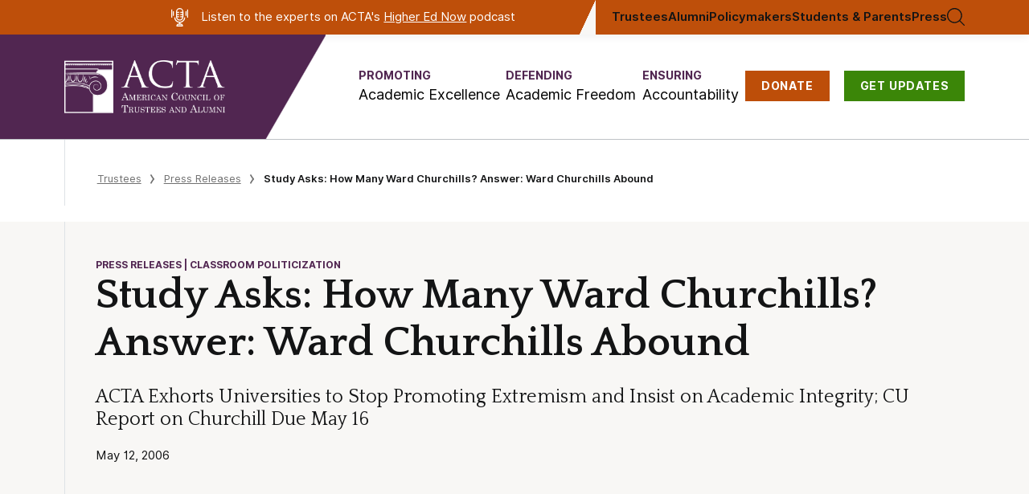

--- FILE ---
content_type: text/javascript
request_url: https://www.goacta.org/wp-content/themes/acta/dist/app.js?ver=2026.01.25
body_size: 235495
content:
(function(){var __webpack_modules__={164:function(module,exports,__webpack_require__){eval("var __WEBPACK_AMD_DEFINE_ARRAY__, __WEBPACK_AMD_DEFINE_RESULT__;(function (root, factory) {\n  if (true) {\n    // AMD. Register as an anonymous module unless amdModuleId is set\n    !(__WEBPACK_AMD_DEFINE_ARRAY__ = [__webpack_require__(311)], __WEBPACK_AMD_DEFINE_RESULT__ = (function (a0) {\n      return (root['Intercooler'] = factory(a0));\n    }).apply(exports, __WEBPACK_AMD_DEFINE_ARRAY__),\n\t\t__WEBPACK_AMD_DEFINE_RESULT__ !== undefined && (module.exports = __WEBPACK_AMD_DEFINE_RESULT__));\n  } else {}\n}(this, function ($) {\n\n////////////////////////////////////\n\n/**\n * Intercooler.js - there is no need to be upset.\n */\nvar Intercooler = Intercooler || (function() {\n  'use strict'; // inside function for better merging\n\n  // work around zepto build issue TODO - fix me\n  if((typeof Zepto !== \"undefined\") && ($ == null)) {\n    window[\"$\"] = Zepto\n  }\n\n  //--------------------------------------------------\n  // Vars\n  //--------------------------------------------------\n  var USE_DATA = $('meta[name=\"intercoolerjs:use-data-prefix\"]').attr(\"content\") == \"true\";\n  var USE_ACTUAL_HTTP_METHOD = $('meta[name=\"intercoolerjs:use-actual-http-method\"]').attr(\"content\") == \"true\";\n\n  var _MACROS = $.map(['ic-get-from', 'ic-post-to', 'ic-put-to', 'ic-patch-to', 'ic-delete-from',\n                       'ic-style-src', 'ic-attr-src', 'ic-prepend-from', 'ic-append-from', 'ic-action'],\n                      function(elt){ return fixICAttributeName(elt) });\n\n  var _scrollHandler = null;\n  var _UUID = 1;\n  var _readyHandlers = [];\n\n  var _isDependentFunction = function(src, dest) {\n    if (!src || !dest) {\n      return false;\n    }\n\n    // For two urls to be considered dependant, either one must contain all\n    // of the path arguments the other has, like so:\n    //  - chomp off everything after ? or #. This is a design decision, so this\n    //    function will fail to determine dependencies for sites that store\n    //    their model IDs in query/hash params. If your usecase is not covered\n    //    by this you need to implement this function yourself by overriding\n    //    Intercooler.setIsDependentFunction(function(src, dest) { return bool; });\n    //  - split by / to get the individual path elements, clear out empty values,\n    //    then simply compare them\n    var asrc = src.split(/[\\?#]/, 1)[0].split(\"/\").filter(function(e) {\n      return e != \"\";\n    });\n\n    var adest = dest.split(/[\\?#]/, 1)[0].split(\"/\").filter(function(e) {\n      return e != \"\";\n    });\n\n    // ignore purely local tags (local transport)\n    if (asrc == \"\" || adest == \"\") {\n      return false;\n    }\n    return adest.slice(0, asrc.length).join(\"/\") == asrc.join(\"/\") ||\n      asrc.slice(0, adest.length).join(\"/\") == adest.join(\"/\");\n  };\n\n  //============================================================\n  // Base Swap Definitions\n  //============================================================\n  function remove(elt) {\n    elt.remove();\n  }\n\n  function showIndicator(elt) {\n    if (elt.closest('.ic-use-transition').length > 0) {\n      elt.data('ic-use-transition', true);\n      elt.removeClass('ic-use-transition');\n    } else {\n      elt.show();\n    }\n  }\n\n  function hideIndicator(elt) {\n    if (elt.data('ic-use-transition') || elt.data('ic-indicator-cleared')) {\n      elt.data('ic-use-transition', null);\n      elt.addClass('ic-use-transition');\n      elt.data('ic-indicator-cleared', true);\n    } else {\n      elt.hide();\n    }\n  }\n\n  function fixICAttributeName(s) {\n    if (USE_DATA) {\n      return 'data-' + s;\n    } else {\n      return s;\n    }\n  }\n\n  function getICAttribute(element, attributeName) {\n    return element.attr(fixICAttributeName(attributeName));\n  }\n\n  function setICAttribute(element, attributeName, attributeValue) {\n    element.attr(fixICAttributeName(attributeName), attributeValue);\n  }\n\n  function prepend(parent, responseContent) {\n    try {\n      parent.prepend(responseContent);\n    } catch (e) {\n      log(parent, formatError(e), \"ERROR\");\n    }\n    if (getICAttribute(parent, 'ic-limit-children')) {\n      var limit = parseInt(getICAttribute(parent, 'ic-limit-children'));\n      if (parent.children().length > limit) {\n        parent.children().slice(limit, parent.children().length).remove();\n      }\n    }\n  }\n\n  function append(parent, responseContent) {\n    try {\n      parent.append(responseContent);\n    } catch (e) {\n      log(parent, formatError(e), \"ERROR\");\n    }\n    if (getICAttribute(parent, 'ic-limit-children')) {\n      var limit = parseInt(getICAttribute(parent, 'ic-limit-children'));\n      if (parent.children().length > limit) {\n        parent.children().slice(0, parent.children().length - limit).remove();\n      }\n    }\n  }\n\n  //============================================================\n  // Utility Methods\n  //============================================================\n  function triggerEvent(elt, event, args){\n    if($.zepto) {\n      event = event.split(\".\").reverse().join(\":\");\n    }\n    elt.trigger(event, args);\n  }\n\n  function log(elt, msg, level) {\n    if (elt == null) {\n      elt = $('body');\n    }\n    triggerEvent(elt, \"log.ic\", [msg, level, elt]);\n    if (level == \"ERROR\") {\n      if (window.console) {\n        window.console.log(\"Intercooler Error : \" + msg);\n      }\n      var errorUrl = closestAttrValue($('body'), 'ic-post-errors-to');\n      if (errorUrl) {\n        $.post(errorUrl, {'error': msg});\n      }\n    }\n  }\n\n  function uuid() {\n    return _UUID++;\n  }\n\n  function icSelectorFor(elt) {\n    return getICAttributeSelector(\"ic-id='\" + getIntercoolerId(elt) + \"'\");\n  }\n\n  function parseInterval(str) {\n    log(null, \"POLL: Parsing interval string \" + str, 'DEBUG');\n    if (str == \"null\" || str == \"false\" || str == \"\") {\n      return null;\n    } else if (str.lastIndexOf(\"ms\") == str.length - 2) {\n      return parseFloat(str.substr(0, str.length - 2));\n    } else if (str.lastIndexOf(\"s\") == str.length - 1) {\n      return parseFloat(str.substr(0, str.length - 1)) * 1000;\n    } else {\n      return 1000;\n    }\n  }\n\n  function getICAttributeSelector(attribute) {\n    return \"[\" + fixICAttributeName(attribute) + \"]\";\n  }\n\n  function initScrollHandler() {\n    if (_scrollHandler == null) {\n      _scrollHandler = function() {\n        $(getICAttributeSelector(\"ic-trigger-on='scrolled-into-view'\")).each(function() {\n          var _this = $(this);\n          if (isScrolledIntoView(getTriggeredElement(_this)) && _this.data('ic-scrolled-into-view-loaded') != true) {\n            _this.data('ic-scrolled-into-view-loaded', true);\n            fireICRequest(_this);\n          }\n        });\n      };\n      $(window).scroll(_scrollHandler);\n    }\n  }\n\n  function currentUrl() {\n    return window.location.pathname + window.location.search + window.location.hash;\n  }\n\n  // taken from turbolinks.js\n  function createDocument(html) {\n    var doc = null;\n    if (/<(html|body)/i.test(html)) {\n      doc = document.documentElement.cloneNode();\n      doc.innerHTML = html;\n    } else {\n      doc = document.documentElement.cloneNode(true);\n      doc.querySelector('body').innerHTML = html;\n    }\n    return $(doc);\n  }\n\n  //============================================================\n  // Request/Parameter/Include Processing\n  //============================================================\n  function getTarget(elt) {\n    return getTargetImpl(elt, 'ic-target')\n  }\n\n  function getTargetImpl(elt, attibuteName) {\n    var closest = $(elt).closest(getICAttributeSelector(attibuteName));\n    var targetValue = getICAttribute(closest, attibuteName);\n    if (targetValue == 'this') {\n      return closest;\n    } else if (targetValue && targetValue.indexOf('this.') != 0) {\n      if (targetValue.indexOf('closest ') == 0) {\n        return elt.closest(targetValue.substr(8));\n      } else if (targetValue.indexOf('find ') == 0) {\n        return elt.find(targetValue.substr(5));\n      } else {\n        return $(targetValue);\n      }\n    } else {\n      return elt;\n    }\n  }\n\n  function processHeaders(elt, xhr) {\n    elt = $(elt);\n    triggerEvent(elt, \"beforeHeaders.ic\", [elt, xhr]);\n    log(elt, \"response headers: \" + xhr.getAllResponseHeaders(), \"DEBUG\");\n    var target = null;\n\n    // set page title by header\n    if (xhr.getResponseHeader(\"X-IC-Title\")) {\n      document.title = xhr.getResponseHeader(\"X-IC-Title\");\n    }\n\n    if (xhr.getResponseHeader(\"X-IC-Title-Encoded\")) {\n      var decodedTitle = decodeURIComponent((xhr.getResponseHeader(\"X-IC-Title-Encoded\")).replace(/\\+/g, '%20'));\n      document.title = decodedTitle;\n    }\n\n    if (xhr.getResponseHeader(\"X-IC-Refresh\")) {\n      var pathsToRefresh = xhr.getResponseHeader(\"X-IC-Refresh\").split(\",\");\n      log(elt, \"X-IC-Refresh: refreshing \" + pathsToRefresh, \"DEBUG\");\n      $.each(pathsToRefresh, function(i, str) {\n        refreshDependencies(str.replace(/ /g, \"\"), elt);\n      });\n    }\n\n    if (xhr.getResponseHeader(\"X-IC-Script\")) {\n      log(elt, \"X-IC-Script: evaling \" + xhr.getResponseHeader(\"X-IC-Script\"), \"DEBUG\");\n      globalEval(xhr.getResponseHeader(\"X-IC-Script\"), [[\"elt\", elt]]);\n    }\n\n    if (xhr.getResponseHeader(\"X-IC-Redirect\")) {\n      log(elt, \"X-IC-Redirect: redirecting to \" + xhr.getResponseHeader(\"X-IC-Redirect\"), \"DEBUG\");\n      window.location = xhr.getResponseHeader(\"X-IC-Redirect\");\n    }\n\n    if (xhr.getResponseHeader(\"X-IC-CancelPolling\") == \"true\") {\n      cancelPolling(elt.closest(getICAttributeSelector('ic-poll')));\n    }\n\n    if (xhr.getResponseHeader(\"X-IC-ResumePolling\") == \"true\") {\n      var pollingElt = elt.closest(getICAttributeSelector('ic-poll'));\n      setICAttribute(pollingElt, 'ic-pause-polling', null);\n      startPolling(pollingElt);\n    }\n\n    if (xhr.getResponseHeader(\"X-IC-SetPollInterval\")) {\n      var pollingElt = elt.closest(getICAttributeSelector('ic-poll'));\n      cancelPolling(pollingElt);\n      setICAttribute(pollingElt, 'ic-poll', xhr.getResponseHeader(\"X-IC-SetPollInterval\"));\n      startPolling(pollingElt);\n    }\n\n    if (xhr.getResponseHeader(\"X-IC-Open\")) {\n      log(elt, \"X-IC-Open: opening \" + xhr.getResponseHeader(\"X-IC-Open\"), \"DEBUG\");\n      window.open(xhr.getResponseHeader(\"X-IC-Open\"));\n    }\n\n    var triggerValue = xhr.getResponseHeader(\"X-IC-Trigger\");\n    if (triggerValue) {\n      log(elt, \"X-IC-Trigger: found trigger \" + triggerValue, \"DEBUG\");\n      target = getTarget(elt);\n      // Deprecated API\n      if (xhr.getResponseHeader(\"X-IC-Trigger-Data\")) {\n        var triggerArgs = $.parseJSON(xhr.getResponseHeader(\"X-IC-Trigger-Data\"));\n        triggerEvent(target, triggerValue, triggerArgs);\n      } else {\n        if (triggerValue.indexOf(\"{\") >= 0) {\n          $.each($.parseJSON(triggerValue), function(event, args) {\n            triggerEvent(target, event, args);\n          });\n        } else {\n          triggerEvent(target, triggerValue, []);\n        }\n      }\n    }\n\n    var localVars = xhr.getResponseHeader(\"X-IC-Set-Local-Vars\");\n    if (localVars) {\n      $.each($.parseJSON(localVars), function(key, val) {\n        localStorage.setItem(key, val);\n      });\n    }\n\n    if (xhr.getResponseHeader(\"X-IC-Remove\")) {\n      if (elt) {\n        var removeVal = xhr.getResponseHeader(\"X-IC-Remove\");\n        removeVal += ''; // normalize as string for zapto\n        var removeValAsInterval = parseInterval(removeVal);\n        log(elt, \"X-IC-Remove header found.\", \"DEBUG\");\n        target = getTarget(elt);\n        if(removeVal == \"true\" || removeValAsInterval == null) {\n          remove(target);\n        } else {\n          target.addClass('ic-removing');\n          setTimeout(function () {\n            remove(target);\n          }, removeValAsInterval);\n        }\n      }\n    }\n\n    triggerEvent(elt, \"afterHeaders.ic\", [elt, xhr]);\n\n    return true;\n  }\n\n\n  function beforeRequest(elt) {\n    elt.addClass('disabled');\n    elt.addClass('ic-request-in-flight');\n    elt.data('ic-request-in-flight', true);\n  }\n\n  function requestCleanup(indicator, globalIndicator, elt) {\n    if (indicator.length > 0) {\n      hideIndicator(indicator);\n    }\n    if (globalIndicator.length > 0) {\n      hideIndicator(globalIndicator);\n    }\n    elt.removeClass('disabled');\n    elt.removeClass('ic-request-in-flight');\n    elt.data('ic-request-in-flight', false);\n    if (elt.data('ic-next-request')) {\n      elt.data('ic-next-request')[\"req\"]();\n      elt.data('ic-next-request', null);\n    }\n  }\n\n  function replaceOrAddMethod(data, actualMethod) {\n    if ($.type(data) === \"string\") {\n      var regex = /(&|^)_method=[^&]*/;\n      var content = \"&_method=\" + actualMethod;\n      if (regex.test(data)) {\n        return data.replace(regex, content)\n      } else {\n        return data + content;\n      }\n    } else {\n      data.append(\"_method\", actualMethod);\n      return data;\n    }\n  }\n\n  /*\n    Is the provided text a valid JavaScript identifier path?\n\n    We should also probably check if an identifier is a JavaScript keyword here.\n  */\n  function isIdentifier(txt) {\n    return /^[$A-Z_][0-9A-Z_$]*$/i.test(txt);\n  }\n\n  /*\n    Evaluate a script snippet provided by the user.\n\n    script: A string. If this is an identifier, it is assumed to be a callable, retrieved from the\n    global namespace, and called. If it is a compound statement, it is evaluated using eval.\n    args: A list of [name, value] tuples. These will be injected into the namespace of evaluated\n    scripts, and be passed as arguments to safe evaluations.\n  */\n  // It would be nice to use the spread operator here globalEval(script, ...args) - but it breaks\n  // uglify and isn't supported in some older browsers.\n  function globalEval(script, args) {\n    var names = [];\n    var values = [];\n    if (args) {\n      for (var i = 0; i < args.length; i++) {\n        names.push(args[i][0]);\n        values.push(args[i][1]);\n      }\n    }\n    if (isIdentifier(script)) {\n      return window[script].apply(this, values);\n    } else {\n      var outerfunc  = window[\"eval\"].call(\n        window,\n        '(function (' + names.join(\", \") + ') {' + script + '})'\n      );\n      return outerfunc.apply(this, values);\n    }\n  }\n\n  function closestAttrValue(elt, attr) {\n    var closestElt = $(elt).closest(getICAttributeSelector(attr));\n    if (closestElt.length > 0) {\n      return getICAttribute(closestElt, attr);\n    } else {\n      return null;\n    }\n  }\n\n  function formatError(e) {\n    var msg = e.toString() + \"\\n\";\n    try {\n      msg += e.stack;\n    } catch (e) {\n      // ignore\n    }\n    return msg;\n  }\n\n  function getLocalURL(baseURL, paramsToPush, data) {\n    if (paramsToPush) {\n      baseURL = baseURL + \"?\";\n      var vars = {};\n      data.replace(/([^=&]+)=([^&]*)/gi, function(m,key,value) {\n        vars[key] = value;\n      });\n      $(paramsToPush.split(\",\")).each(function(index) {\n        var param = $.trim(this);\n        var value = vars[param] || \"\";\n        baseURL += (index == 0) ? \"\" : \"&\";\n        baseURL += param + \"=\" + value;\n      });\n    }\n    return baseURL;\n  }\n\n  function handleRemoteRequest(elt, type, url, data, success) {\n\n    beforeRequest(elt);\n\n    data = replaceOrAddMethod(data, type);\n\n    // Global spinner support\n    var globalIndicator = findGlobalIndicator(elt);\n    if (globalIndicator && globalIndicator.length > 0) {\n      showIndicator(globalIndicator);\n    }\n\n    // Spinner support\n    var indicator = findIndicator(elt);\n    if (indicator.length > 0) {\n      showIndicator(indicator);\n    }\n\n    var requestId = uuid();\n    var requestStart = new Date();\n    var actualRequestType;\n    if(USE_ACTUAL_HTTP_METHOD) {\n      actualRequestType = type;\n    } else {\n      actualRequestType = type == 'GET' ? 'GET' : 'POST';\n    }\n\n    var ajaxSetup = {\n      type: actualRequestType,\n      url: url,\n      data: data,\n      dataType: 'text',\n      headers: {\n        \"Accept\": \"text/html-partial, */*; q=0.9\",\n        \"X-IC-Request\": true,\n        \"X-HTTP-Method-Override\": type\n      },\n      beforeSend: function(xhr, settings) {\n        triggerEvent(elt, \"beforeSend.ic\", [elt, data, settings, xhr, requestId]);\n        log(elt, \"before AJAX request \" + requestId + \": \" + type + \" to \" + url, \"DEBUG\");\n        var onBeforeSend = closestAttrValue(elt, 'ic-on-beforeSend');\n        if (onBeforeSend) {\n          globalEval(onBeforeSend, [[\"elt\", elt], [\"data\", data], [\"settings\", settings], [\"xhr\", xhr]]);\n        }\n        maybeInvokeLocalAction(elt, \"-beforeSend\");\n      },\n      success: function(responseData, textStatus, xhr) {\n        triggerEvent(elt, \"success.ic\", [elt, responseData, textStatus, xhr, requestId]);\n        log(elt, \"AJAX request \" + requestId + \" was successful.\", \"DEBUG\");\n        var onSuccess = closestAttrValue(elt, 'ic-on-success');\n        if (onSuccess) {\n          if (globalEval(onSuccess, [[\"elt\", elt], [\"data\", responseData], [\"textStatus\", textStatus], [\"xhr\", xhr]]) == false) {\n            return;\n          }\n        }\n\n        var beforeHeaders = new Date();\n        var oldTitle = document.title;\n        try {\n          if (processHeaders(elt, xhr)) {\n            log(elt, \"Processed headers for request \" + requestId + \" in \" + (new Date() - beforeHeaders) + \"ms\", \"DEBUG\");\n            var beforeSuccess = new Date();\n\n            if (xhr.getResponseHeader(\"X-IC-PushURL\") || closestAttrValue(elt, 'ic-push-url') == \"true\") {\n              try {\n                requestCleanup(indicator, globalIndicator, elt); // clean up before snap-shotting HTML\n                var baseURL = closestAttrValue(elt, 'ic-src');\n                var paramsToPush = closestAttrValue(elt, 'ic-push-params');\n                var newUrl = xhr.getResponseHeader(\"X-IC-PushURL\") || getLocalURL(baseURL, paramsToPush, data);\n                if(_history) {\n                  _history.snapshotForHistory(newUrl, oldTitle);\n                } else {\n                  throw \"History support not enabled\";\n                }\n              } catch (e) {\n                log(elt, \"Error during history snapshot for \" + requestId + \": \" + formatError(e), \"ERROR\");\n              }\n            }\n\n            success(responseData, textStatus, elt, xhr);\n\n            log(elt, \"Process content for request \" + requestId + \" in \" + (new Date() - beforeSuccess) + \"ms\", \"DEBUG\");\n          }\n          triggerEvent(elt, \"after.success.ic\", [elt, responseData, textStatus, xhr, requestId]);\n          maybeInvokeLocalAction(elt, \"-success\");\n        } catch (e) {\n          log(elt, \"Error processing successful request \" + requestId + \" : \" + formatError(e), \"ERROR\");\n        }\n      },\n      error: function(xhr, status, str) {\n        triggerEvent(elt, \"error.ic\", [elt, status, str, xhr]);\n        var onError = closestAttrValue(elt, 'ic-on-error');\n        if (onError) {\n          globalEval(onError, [[\"elt\", elt], [\"status\", status], [\"str\", str], [\"xhr\", xhr]]);\n        }\n        processHeaders(elt, xhr);\n        maybeInvokeLocalAction(elt, \"-error\");\n        log(elt, \"AJAX request \" + requestId + \" to \" + url + \" experienced an error: \" + str, \"ERROR\");\n      },\n      complete: function(xhr, status) {\n        log(elt, \"AJAX request \" + requestId + \" completed in \" + (new Date() - requestStart) + \"ms\", \"DEBUG\");\n        requestCleanup(indicator, globalIndicator, elt);\n        try {\n          if ($.contains(document, elt[0])) {\n            triggerEvent(elt, \"complete.ic\", [elt, data, status, xhr, requestId]);\n          } else {\n            triggerEvent($('body'), \"complete.ic\", [elt, data, status, xhr, requestId]);\n          }\n        } catch (e) {\n          log(elt, \"Error during complete.ic event for \" + requestId + \" : \" + formatError(e), \"ERROR\");\n        }\n        var onComplete = closestAttrValue(elt, 'ic-on-complete');\n        if (onComplete) {\n          globalEval(onComplete, [[\"elt\", elt], [\"xhr\", xhr], [\"status\", status]]);\n        }\n        maybeInvokeLocalAction(elt, \"-complete\");\n      }\n    };\n    if ($.type(data) != \"string\") {\n      ajaxSetup.dataType = null;\n      ajaxSetup.processData = false;\n      ajaxSetup.contentType = false;\n    }\n\n    triggerEvent($(document), \"beforeAjaxSend.ic\", [ajaxSetup, elt]);\n\n    if(ajaxSetup.cancel) {\n      requestCleanup(indicator, globalIndicator, elt);\n    } else {\n      $.ajax(ajaxSetup)\n    }\n  }\n\n  function findGlobalIndicator(elt) {\n    var indicator = $([]);\n    elt = $(elt);\n    var attr = closestAttrValue(elt, 'ic-global-indicator');\n    if (attr && attr !== \"false\") {\n      indicator = $(attr).first();\n    }\n    return indicator;\n  }\n\n  function findIndicator(elt) {\n    var indicator = $([]);\n    elt = $(elt);\n    if (getICAttribute(elt, 'ic-indicator')) {\n      indicator = $(getICAttribute(elt, 'ic-indicator')).first();\n    } else {\n      indicator = elt.find(\".ic-indicator\").first();\n      if (indicator.length == 0) {\n        var parent = closestAttrValue(elt, 'ic-indicator');\n        if (parent) {\n          indicator = $(parent).first();\n        } else {\n          if (elt.next().is('.ic-indicator')) {\n            indicator = elt.next();\n          }\n        }\n      }\n    }\n    return indicator;\n  }\n\n  function processIncludes(data, str) {\n    if ($.trim(str).indexOf(\"{\") == 0) {\n      var obj = $.parseJSON(str);\n      $.each(obj, function(name, value) {\n        data = appendData(data, name, value);\n      });\n    } else {\n      $(str).each(function() {\n        var obj = $(this).serializeArray();\n        $.each(obj, function(i, input) {\n          data = appendData(data, input.name, input.value);\n        });\n      });\n    }\n    return data;\n  }\n\n  function processLocalVars(data, str) {\n    $(str.split(\",\")).each(function() {\n      var key = $.trim(this);\n      var item = localStorage.getItem(key);\n      if(item) {\n        data = appendData(data, key, item);\n      }\n    });\n    return data;\n  }\n\n  function appendData(data, key, value) {\n    if ($.type(data) === \"string\") {\n      if($.type(value) !== \"string\") {\n        value = JSON.stringify(value);\n      }\n      return data + \"&\" + key + \"=\" + encodeURIComponent(value);\n    } else {\n      data.append(key, value);\n      return data;\n    }\n  }\n\n  function getParametersForElement(verb, elt, triggerOrigin) {\n    var target = getTarget(elt);\n    var data = null;\n\n    if (elt.is('form') && elt.attr('enctype') == 'multipart/form-data') {\n      data = new FormData(elt[0]);\n      data = appendData(data, 'ic-request', true);\n    } else {\n      data = \"ic-request=true\";\n      // if the element is in a form, include the entire form\n      var closestForm = elt.closest('form');\n      if (elt.is('form') || (verb != \"GET\" && closestForm.length > 0)) {\n        data += \"&\" + closestForm.serialize();\n        // include data from a focused button (to capture clicked button value)\n        var buttonData = elt.data('ic-last-clicked-button');\n        if(buttonData) {\n          data = appendData(data, buttonData.name, buttonData.value);\n        }\n      } else { // otherwise include the element\n        data += \"&\" + elt.serialize();\n      }\n    }\n\n    var promptText = closestAttrValue(elt, 'ic-prompt');\n    if (promptText) {\n      var promptVal = prompt(promptText);\n      if (promptVal) {\n        var promptParamName = closestAttrValue(elt, 'ic-prompt-name') || 'ic-prompt-value';\n        data = appendData(data, promptParamName, promptVal);\n      } else {\n        return null;\n      }\n    }\n\n    if (elt.attr('id')) {\n      data = appendData(data, 'ic-element-id', elt.attr('id'));\n    }\n    if (elt.attr('name')) {\n      data = appendData(data, 'ic-element-name', elt.attr('name'));\n    }\n    if (getICAttribute(target, 'ic-id')) {\n      data = appendData(data, 'ic-id', getICAttribute(target, 'ic-id'));\n    }\n    if (target.attr('id')) {\n      data = appendData(data, 'ic-target-id', target.attr('id'));\n    }\n    if (triggerOrigin && triggerOrigin.attr('id')) {\n      data = appendData(data, 'ic-trigger-id', triggerOrigin.attr('id'));\n    }\n    if (triggerOrigin && triggerOrigin.attr('name')) {\n      data = appendData(data, 'ic-trigger-name', triggerOrigin.attr('name'));\n    }\n    var includeAttr = closestAttrValue(elt, 'ic-include');\n    if (includeAttr) {\n      data = processIncludes(data, includeAttr);\n    }\n    var localVars = closestAttrValue(elt, 'ic-local-vars');\n    if (localVars) {\n      data = processLocalVars(data, localVars);\n    }\n    $(getICAttributeSelector('ic-global-include')).each(function() {\n      data = processIncludes(data, getICAttribute($(this), 'ic-global-include'));\n    });\n    data = appendData(data, 'ic-current-url', currentUrl());\n\n    var selectFromResp = closestAttrValue(elt, 'ic-select-from-response');\n    if(selectFromResp) {\n      data = appendData(data, 'ic-select-from-response', selectFromResp);\n    }\n\n    log(elt, \"request parameters \" + data, \"DEBUG\");\n\n    return data;\n  }\n\n  function maybeSetIntercoolerInfo(elt) {\n    var target = getTarget(elt);\n    getIntercoolerId(target);\n    if (elt.data('elementAdded.ic') != true) {\n      elt.data('elementAdded.ic', true);\n      triggerEvent(elt, \"elementAdded.ic\");\n    }\n  }\n\n  function getIntercoolerId(elt) {\n    if (!getICAttribute(elt, 'ic-id')) {\n      setICAttribute(elt, 'ic-id', uuid());\n    }\n    return getICAttribute(elt, 'ic-id');\n  }\n\n  //============================================================\n  // Tree Processing\n  //============================================================\n\n  function processNodes(elt) {\n    elt = $(elt);\n    if (elt.length > 1) {\n      elt.each(function() {\n        processNodes(this);\n      });\n    } else {\n      processMacros(elt);\n      processEnhancement(elt);\n      processSources(elt);\n      processPolling(elt);\n      processEventSources(elt);\n      processTriggerOn(elt);\n      processRemoveAfter(elt);\n      processAddClasses(elt);\n      processRemoveClasses(elt);\n    }\n  }\n\n  function fireReadyStuff(elt) {\n    triggerEvent(elt, 'nodesProcessed.ic');\n    $.each(_readyHandlers, function(i, handler) {\n      try {\n        handler(elt);\n      } catch (e) {\n        log(elt, formatError(e), \"ERROR\");\n      }\n    });\n  }\n\n  function autoFocus(elt) {\n    elt.find('[autofocus]').last().focus();\n  }\n\n  function processMacros(elt) {\n    $.each(_MACROS, function(i, macro) {\n      if (elt.closest('.ic-ignore').length == 0) {\n        if (elt.is('[' + macro + ']')) {\n          processMacro(macro, elt);\n        }\n        elt.find('[' + macro + ']').each(function() {\n          var _this = $(this);\n          if (_this.closest('.ic-ignore').length == 0) {\n            processMacro(macro, _this);\n          }\n        });\n      }\n    });\n  }\n\n  function processSources(elt) {\n    if (elt.closest('.ic-ignore').length == 0) {\n      if (elt.is(getICAttributeSelector(\"ic-src\"))) {\n        maybeSetIntercoolerInfo(elt);\n      }\n      elt.find(getICAttributeSelector(\"ic-src\")).each(function() {\n        var _this = $(this);\n        if (_this.closest('.ic-ignore').length == 0) {\n          maybeSetIntercoolerInfo(_this);\n        }\n      });\n    }\n  }\n\n  function processPolling(elt) {\n    if (elt.closest('.ic-ignore').length == 0) {\n      if (elt.is(getICAttributeSelector(\"ic-poll\"))) {\n        maybeSetIntercoolerInfo(elt);\n        startPolling(elt);\n      }\n      elt.find(getICAttributeSelector(\"ic-poll\")).each(function() {\n        var _this = $(this);\n        if (_this.closest('.ic-ignore').length == 0) {\n          maybeSetIntercoolerInfo(_this);\n          startPolling(_this);\n        }\n      });\n    }\n  }\n\n  function processTriggerOn(elt) {\n    if (elt.closest('.ic-ignore').length == 0) {\n      handleTriggerOn(elt);\n      elt.find(getICAttributeSelector('ic-trigger-on')).each(function() {\n        var _this = $(this);\n        if (_this.closest('.ic-ignore').length == 0) {\n          handleTriggerOn(_this);\n        }\n      });\n    }\n  }\n\n  function processRemoveAfter(elt) {\n    if (elt.closest('.ic-ignore').length == 0) {\n      handleRemoveAfter(elt);\n      elt.find(getICAttributeSelector('ic-remove-after')).each(function() {\n        var _this = $(this);\n        if (_this.closest('.ic-ignore').length == 0) {\n          handleRemoveAfter(_this);\n        }\n      });\n    }\n  }\n\n  function processAddClasses(elt) {\n    if (elt.closest('.ic-ignore').length == 0) {\n      handleAddClasses(elt);\n      elt.find(getICAttributeSelector('ic-add-class')).each(function() {\n        var _this = $(this);\n        if (_this.closest('.ic-ignore').length == 0) {\n          handleAddClasses(_this);\n        }\n      });\n    }\n  }\n\n  function processRemoveClasses(elt) {\n    if (elt.closest('.ic-ignore').length == 0) {\n      handleRemoveClasses(elt);\n      elt.find(getICAttributeSelector('ic-remove-class')).each(function() {\n        var _this = $(this);\n        if (_this.closest('.ic-ignore').length == 0) {\n          handleRemoveClasses(_this);\n        }\n      });\n    }\n  }\n\n  function processEnhancement(elt) {\n    if (elt.closest('.ic-ignore').length == 0) {\n      if(closestAttrValue(elt, 'ic-enhance') === 'true') {\n        enhanceDomTree(elt);\n      } else {\n        elt.find(getICAttributeSelector('ic-enhance')).each(function(){\n          enhanceDomTree($(this));\n        });\n      }\n    }\n  }\n\n  function processEventSources(elt) {\n    if (elt.closest('.ic-ignore').length == 0) {\n      handleEventSource(elt);\n      elt.find(getICAttributeSelector('ic-sse-src')).each(function() {\n        var _this = $(this);\n        if (_this.closest('.ic-ignore').length == 0) {\n          handleEventSource(_this);\n        }\n      });\n    }\n  }\n\n  //============================================================\n  // Polling support\n  //============================================================\n\n  function startPolling(elt) {\n    if (elt.data('ic-poll-interval-id') == null && getICAttribute(elt, 'ic-pause-polling') != 'true') {\n      var interval = parseInterval(getICAttribute(elt, 'ic-poll'));\n      if (interval != null) {\n        var selector = icSelectorFor(elt);\n        var repeats = parseInt(getICAttribute(elt, 'ic-poll-repeats')) || -1;\n        var currentIteration = 0;\n        log(elt, \"POLL: Starting poll for element \" + selector, \"DEBUG\");\n        var timerId = setInterval(function() {\n          var target = $(selector);\n          triggerEvent(elt, \"onPoll.ic\", target);\n          if ((target.length == 0) || (currentIteration == repeats) || elt.data('ic-poll-interval-id') != timerId) {\n            log(elt, \"POLL: Clearing poll for element \" + selector, \"DEBUG\");\n            clearTimeout(timerId);\n          } else {\n            fireICRequest(target);\n          }\n          currentIteration++;\n        }, interval);\n        elt.data('ic-poll-interval-id', timerId);\n      }\n    }\n  }\n\n  function cancelPolling(elt) {\n    if (elt.data('ic-poll-interval-id') != null) {\n      clearTimeout(elt.data('ic-poll-interval-id'));\n      elt.data('ic-poll-interval-id', null);\n    }\n  }\n\n  //============================================================----\n  // Dependency support\n  //============================================================----\n\n  function refreshDependencies(dest, src) {\n    log(src, \"refreshing dependencies for path \" + dest, \"DEBUG\");\n    $(getICAttributeSelector('ic-src')).each(function() {\n      var fired = false;\n      var _this = $(this);\n      if (verbFor(_this) == \"GET\" && getICAttribute(_this, 'ic-deps') != 'ignore' ) {\n        if (isDependent(dest, getICAttribute(_this, 'ic-src'))) {\n          if (src == null || $(src)[0] != _this[0]) {\n            fireICRequest(_this);\n            fired = true;\n          }\n        } else if (isICDepsDependent(dest, getICAttribute(_this, 'ic-deps')) || getICAttribute(_this, 'ic-deps') == \"*\") {\n          if (src == null || $(src)[0] != _this[0]) {\n            fireICRequest(_this);\n            fired = true;\n          }\n        }\n      }\n      if (fired) {\n        log(_this, \"depends on path \" + dest + \", refreshing...\", \"DEBUG\")\n      }\n    });\n  }\n\n  function isICDepsDependent(src, dest) {\n    if(dest) {\n      var paths = dest.split(\",\");\n      for (var i = 0; i < paths.length; i++) {\n        var str = paths[i].trim();\n        if(isDependent(src, str)) {\n          return true;\n        }\n      }\n    }\n    return false;\n  }\n\n  function isDependent(src, dest) {\n    return !!_isDependentFunction(src, dest);\n  }\n\n  //============================================================----\n  // Trigger-On support\n  //============================================================----\n\n  function verbFor(elt) {\n    elt = $(elt);\n    if (getICAttribute(elt, 'ic-verb')) {\n      return getICAttribute(elt, 'ic-verb').toUpperCase();\n    }\n    return \"GET\";\n  }\n\n  function eventFor(attr, elt) {\n    if (attr == \"default\") {\n      elt = $(elt);\n      if (elt.is('button')) {\n        return 'click';\n      } else if (elt.is('form')) {\n        return 'submit';\n      } else if (elt.is('input, textarea, select, button')) {\n        return 'change';\n      } else {\n        return 'click';\n      }\n    } else {\n      return attr;\n    }\n  }\n\n  function preventDefault(elt, evt) {\n    return elt.is('form') ||\n          (elt.is('input[type=\"submit\"], button') && elt.closest('form').length == 1) ||\n          (elt.is('a') && elt.is('[href]') && elt.attr('href').indexOf('#') != 0);\n  }\n\n  function handleRemoveAfter(elt) {\n    elt = $(elt);\n    if (getICAttribute(elt, 'ic-remove-after')) {\n      var interval = parseInterval(getICAttribute(elt, 'ic-remove-after'));\n      setTimeout(function() {\n        remove(elt);\n      }, interval);\n    }\n  }\n\n  function parseAndApplyClass(classInfo, elt, operation) {\n    var cssClass = \"\";\n    var delay = 50;\n    if (classInfo.indexOf(\":\") > 0) {\n      var split = classInfo.split(':');\n      cssClass = split[0];\n      delay = parseInterval(split[1]);\n    } else {\n      cssClass = classInfo;\n    }\n    setTimeout(function() {\n      elt[operation](cssClass)\n    }, delay);\n  }\n\n  function handleAddClasses(elt) {\n    elt = $(elt);\n    if (getICAttribute(elt, 'ic-add-class')) {\n      var values = getICAttribute(elt, 'ic-add-class').split(\",\");\n      var arrayLength = values.length;\n      for (var i = 0; i < arrayLength; i++) {\n        parseAndApplyClass($.trim(values[i]), elt, 'addClass');\n      }\n    }\n  }\n\n  function handleRemoveClasses(elt) {\n    elt = $(elt);\n    if (getICAttribute(elt, 'ic-remove-class')) {\n      var values = getICAttribute(elt, 'ic-remove-class').split(\",\");\n      var arrayLength = values.length;\n      for (var i = 0; i < arrayLength; i++) {\n        parseAndApplyClass($.trim(values[i]), elt, 'removeClass');\n      }\n    }\n  }\n\n  function handleEventSource(elt) {\n    elt = $(elt);\n    if (getICAttribute(elt, 'ic-sse-src')) {\n      var evtSrcUrl = getICAttribute(elt, 'ic-sse-src');\n      var evtSrcWithCredentials = getICAttribute(elt, 'ic-sse-with-credentials') === 'true';\n      var eventSource = initEventSource(elt, evtSrcUrl, evtSrcWithCredentials);\n      elt.data('ic-event-sse-source', eventSource);\n      elt.data('ic-event-sse-map', {});\n    }\n  }\n\n  function initEventSource(elt, evtSrcUrl, evtSrcWithCredentials) {\n    var eventSource = Intercooler._internal.initEventSource(evtSrcUrl, evtSrcWithCredentials);\n    eventSource.onmessage = function(e) {\n      processICResponse(e.data, elt, false);\n    };\n    return eventSource;\n  }\n\n  function registerSSE(sourceElement, event) {\n    var source = sourceElement.data('ic-event-sse-source');\n    var eventMap = sourceElement.data('ic-event-sse-map');\n    if(source.addEventListener && eventMap[event] != true) {\n      source.addEventListener(event, function(){\n        sourceElement.find(getICAttributeSelector('ic-trigger-on')).each(function(){\n          var _that = $(this);\n          if(_that.attr('ic-trigger-on') == \"sse:\" + event) {\n            fireICRequest(_that);\n          }\n        });\n      })\n    }\n  }\n\n  function getTriggeredElement(elt) {\n    var triggerFrom = getICAttribute(elt, 'ic-trigger-from');\n    if(triggerFrom) {\n      if (triggerFrom == \"document\") {\n        return $(document);\n      } else if (triggerFrom == \"window\") {\n        return $(window);\n      } else {\n        return $(triggerFrom);\n      }\n    } else {\n      return elt;\n    }\n  }\n\n  function handleTriggerOn(elt) {\n\n    var triggerOnValue = getICAttribute(elt, 'ic-trigger-on');\n    if (triggerOnValue) {\n      // record button or submit input click info\n      if(elt.is('form')) {\n        elt.on('click focus', 'input, button, select, textarea', function(e){\n          if($(this).is('input[type=\"submit\"], button') && $(this).is(\"[name]\")) {\n            elt.data('ic-last-clicked-button', {name:$(this).attr(\"name\"), value:$(this).val()})\n          } else {\n            elt.data('ic-last-clicked-button', null)\n          }\n        });\n      }\n      var triggerOnArray = triggerOnValue.split(\",\");\n      for (var i = 0; i < triggerOnArray.length; i++) {\n        var triggerOn = $.trim(triggerOnArray[i]);\n        var splitTriggerOn = triggerOn.split(\" \");\n        var eventString = eventFor(splitTriggerOn[0], $(elt));\n        var eventModifier = splitTriggerOn[1];\n\n        if (triggerOn == 'load') {\n          fireICRequest(elt);\n        } else if (triggerOn == 'scrolled-into-view') {\n          initScrollHandler();\n          setTimeout(function() {\n            triggerEvent($(window), 'scroll');\n          }, 100); // Trigger a scroll in case element is already viewable\n        } else {\n          if(eventString.indexOf(\"sse:\") == 0) {\n            //Server-sent event, find closest event source and register for it\n            var sourceElt = elt.closest(getICAttributeSelector('ic-sse-src'));\n            if(sourceElt.length > 0) {\n              registerSSE(sourceElt, splitTriggerOn[0].substr(4))\n            }\n          } else {\n            $(getTriggeredElement(elt)).on(eventString, function(e) {\n              var onBeforeTrigger = closestAttrValue(elt, 'ic-on-beforeTrigger');\n              if (onBeforeTrigger) {\n                if (globalEval(onBeforeTrigger, [[\"elt\", elt], [\"evt\", e], [\"elt\", elt]]) == false) {\n                  log(elt, \"ic-trigger cancelled by ic-on-beforeTrigger\", \"DEBUG\");\n                  return false;\n                }\n              }\n\n              if (eventModifier == 'changed') {\n                var currentVal = elt.val();\n                var previousVal = elt.data('ic-previous-val');\n                elt.data('ic-previous-val', currentVal);\n                if (currentVal != previousVal) {\n                  fireICRequest(elt);\n                }\n              } else if (eventModifier == 'once') {\n                var alreadyTriggered = elt.data('ic-already-triggered');\n                elt.data('ic-already-triggered', true);\n                if (alreadyTriggered !== true) {\n                  fireICRequest(elt);\n                }\n              } else {\n                fireICRequest(elt);\n              }\n              if (preventDefault(elt, e)) {\n                e.preventDefault();\n                return false;\n              }\n              return true;\n            });\n            if(eventString && (eventString.indexOf(\"timeout:\") == 0)) {\n              var timeout = parseInterval(eventString.split(\":\")[1]);\n              setTimeout(function () {\n                $(getTriggeredElement(elt)).trigger(eventString);\n              }, timeout);\n            }\n          }\n        }\n      }\n    }\n  }\n\n  //============================================================----\n  // Macro support\n  //============================================================----\n\n  function macroIs(macro, constant) {\n    return macro == fixICAttributeName(constant);\n  }\n\n  function processMacro(macro, elt) {\n    // action attributes\n    if (macroIs(macro, 'ic-post-to')) {\n      setIfAbsent(elt, 'ic-src', getICAttribute(elt, 'ic-post-to'));\n      setIfAbsent(elt, 'ic-verb', 'POST');\n      setIfAbsent(elt, 'ic-trigger-on', 'default');\n      setIfAbsent(elt, 'ic-deps', 'ignore');\n    }\n    if (macroIs(macro, 'ic-put-to')) {\n      setIfAbsent(elt, 'ic-src', getICAttribute(elt, 'ic-put-to'));\n      setIfAbsent(elt, 'ic-verb', 'PUT');\n      setIfAbsent(elt, 'ic-trigger-on', 'default');\n      setIfAbsent(elt, 'ic-deps', 'ignore');\n    }\n    if (macroIs(macro, 'ic-patch-to')) {\n      setIfAbsent(elt, 'ic-src', getICAttribute(elt, 'ic-patch-to'));\n      setIfAbsent(elt, 'ic-verb', 'PATCH');\n      setIfAbsent(elt, 'ic-trigger-on', 'default');\n      setIfAbsent(elt, 'ic-deps', 'ignore');\n    }\n    if (macroIs(macro, 'ic-get-from')) {\n      setIfAbsent(elt, 'ic-src', getICAttribute(elt, 'ic-get-from'));\n      setIfAbsent(elt, 'ic-trigger-on', 'default');\n      setIfAbsent(elt, 'ic-deps', 'ignore');\n    }\n    if (macroIs(macro, 'ic-delete-from')) {\n      setIfAbsent(elt, 'ic-src', getICAttribute(elt, 'ic-delete-from'));\n      setIfAbsent(elt, 'ic-verb', 'DELETE');\n      setIfAbsent(elt, 'ic-trigger-on', 'default');\n      setIfAbsent(elt, 'ic-deps', 'ignore');\n    }\n\n    if (macroIs(macro, 'ic-action')) {\n      setIfAbsent(elt, 'ic-trigger-on', 'default');\n    }\n\n    // non-action attributes\n    var value = null;\n    var url = null;\n    if (macroIs(macro, 'ic-style-src')) {\n      value = getICAttribute(elt, 'ic-style-src').split(\":\");\n      var styleAttribute = value[0];\n      url = value[1];\n      setIfAbsent(elt, 'ic-src', url);\n      setIfAbsent(elt, 'ic-target', 'this.style.' + styleAttribute);\n    }\n    if (macroIs(macro, 'ic-attr-src')) {\n      value = getICAttribute(elt, 'ic-attr-src').split(\":\");\n      var attribute = value[0];\n      url = value[1];\n      setIfAbsent(elt, 'ic-src', url);\n      setIfAbsent(elt, 'ic-target', 'this.' + attribute);\n    }\n    if (macroIs(macro, 'ic-prepend-from')) {\n      setIfAbsent(elt, 'ic-src', getICAttribute(elt, 'ic-prepend-from'));\n      setIfAbsent(elt, 'ic-swap-style', 'prepend');\n    }\n    if (macroIs(macro, 'ic-append-from')) {\n      setIfAbsent(elt, 'ic-src', getICAttribute(elt, 'ic-append-from'));\n      setIfAbsent(elt, 'ic-swap-style', 'append');\n    }\n  }\n\n  function isLocalLink(anchor) {\n    return location.hostname === anchor[0].hostname &&\n      anchor.attr('href') &&\n      !anchor.attr('href').startsWith(\"#\")\n  }\n\n  function enhanceAnchor(anchor) {\n    if (closestAttrValue(anchor, 'ic-enhance') === \"true\") {\n      if (isLocalLink(anchor)) {\n        setIfAbsent(anchor, 'ic-src', anchor.attr('href'));\n        setIfAbsent(anchor, 'ic-trigger-on', 'default');\n        setIfAbsent(anchor, 'ic-deps', 'ignore');\n        setIfAbsent(anchor, 'ic-push-url', 'true');\n      }\n    }\n  }\n\n  function determineFormVerb(form) {\n    return form.find('input[name=\"_method\"]').val() || form.attr('method') || form[0].method;\n  }\n\n  function enhanceForm(form) {\n    if (closestAttrValue(form, 'ic-enhance') === \"true\") {\n      setIfAbsent(form, 'ic-src', form.attr('action'));\n      setIfAbsent(form, 'ic-trigger-on', 'default');\n      setIfAbsent(form, 'ic-deps', 'ignore');\n      setIfAbsent(form, 'ic-verb', determineFormVerb(form));\n    }\n  }\n\n  function enhanceDomTree(elt) {\n    if(elt.is('a')) {\n      enhanceAnchor(elt);\n    }\n    elt.find('a').each(function(){\n      enhanceAnchor($(this));\n    });\n    if(elt.is('form')){\n      enhanceForm(elt);\n    }\n    elt.find('form').each(function(){\n      enhanceForm($(this));\n    });\n  }\n\n  function setIfAbsent(elt, attr, value) {\n    if (getICAttribute(elt, attr) == null) {\n      setICAttribute(elt, attr, value);\n    }\n  }\n\n  //============================================================----\n  // Utilities\n  //============================================================----\n\n  function isScrolledIntoView(elem) {\n    elem = $(elem);\n    if (elem.height() == 0 && elem.width() == 0) {\n      return false;\n    }\n    var docViewTop = $(window).scrollTop();\n    var docViewBottom = docViewTop + $(window).height();\n\n    var elemTop = elem.offset().top;\n    var elemBottom = elemTop + elem.height();\n\n    return ((elemBottom >= docViewTop) && (elemTop <= docViewBottom)\n      && (elemBottom <= docViewBottom) && (elemTop >= docViewTop));\n  }\n\n  function maybeScrollToTarget(elt, target) {\n    if (closestAttrValue(elt, 'ic-scroll-to-target') != \"false\" &&\n      (closestAttrValue(elt, 'ic-scroll-to-target') == 'true' ||\n        closestAttrValue(target, 'ic-scroll-to-target') == 'true')) {\n      var offset = -50; // -50 px default offset padding\n      if (closestAttrValue(elt, 'ic-scroll-offset')) {\n        offset = parseInt(closestAttrValue(elt, 'ic-scroll-offset'));\n      } else if (closestAttrValue(target, 'ic-scroll-offset')) {\n        offset = parseInt(closestAttrValue(target, 'ic-scroll-offset'));\n      }\n      var currentPosition = target.offset().top;\n      var portalTop = $(window).scrollTop();\n      var portalEnd = portalTop + window.innerHeight;\n      //if the current top of this element is not visible, scroll it to the top position\n      if (currentPosition < portalTop || currentPosition > portalEnd) {\n        offset += currentPosition;\n        $('html,body').animate({scrollTop: offset}, 400);\n      }\n    }\n  }\n\n  function getTransitionDuration(elt, target) {\n    var transitionDuration = closestAttrValue(elt, 'ic-transition-duration');\n    if (transitionDuration) {\n      return parseInterval(transitionDuration);\n    }\n    transitionDuration = closestAttrValue(target, 'ic-transition-duration');\n    if (transitionDuration) {\n      return parseInterval(transitionDuration);\n    }\n    target = $(target);\n    var duration = 0;\n    var durationStr = target.css('transition-duration');\n    if (durationStr) {\n      duration += parseInterval(durationStr);\n    }\n    var delayStr = target.css('transition-delay');\n    if (delayStr) {\n      duration += parseInterval(delayStr);\n    }\n    return duration;\n  }\n\n  function closeSSESource(elt) {\n    var src = elt.data('ic-event-sse-source');\n    try {\n      if(src) {\n        src.close();\n      }\n    } catch (e) {\n      log(elt, \"Error closing ServerSentEvent source\" + e, \"ERROR\");\n    }\n  }\n\n  function beforeSwapCleanup(target) {\n    target.find(getICAttributeSelector('ic-sse-src')).each(function() {\n      closeSSESource($(this));\n    });\n    triggerEvent(target, 'beforeSwap.ic');\n  }\n\n  function processICResponse(responseContent, elt, forHistory, url) {\n    if (responseContent && responseContent != \"\" && responseContent != \" \") {\n\n      log(elt, \"response content: \\n\" + responseContent, \"DEBUG\");\n      var target = getTarget(elt);\n\n      var transformer = closestAttrValue(elt, 'ic-transform-response');\n      if(transformer) {\n        responseContent = globalEval(transformer, [[\"content\", responseContent], [\"url\", url], [\"elt\", elt]]);\n      }\n\n      var contentToSwap = maybeFilter(responseContent, closestAttrValue(elt, 'ic-select-from-response'));\n\n      if (closestAttrValue(elt, 'ic-fix-ids') == \"true\") {\n        fixIDs(contentToSwap);\n      }\n\n      var doSwap = function() {\n        if (closestAttrValue(elt, 'ic-replace-target') == \"true\") {\n          try {\n            beforeSwapCleanup(target);\n            closeSSESource(target);\n            target.replaceWith(contentToSwap);\n            target = contentToSwap;\n          } catch (e) {\n            log(elt, formatError(e), \"ERROR\");\n          }\n          processNodes(contentToSwap);\n          fireReadyStuff(target);\n          autoFocus(target);\n        } else {\n          if (getICAttribute(elt, 'ic-swap-style') == \"prepend\") {\n            prepend(target, contentToSwap);\n            processNodes(contentToSwap);\n            fireReadyStuff(target);\n            autoFocus(target);\n          } else if (getICAttribute(elt, 'ic-swap-style') == \"append\") {\n            append(target, contentToSwap);\n            processNodes(contentToSwap);\n            fireReadyStuff(target);\n            autoFocus(target);\n          } else {\n            try {\n              beforeSwapCleanup(target);\n              target.empty().append(contentToSwap);\n            } catch (e) {\n              log(elt, formatError(e), \"ERROR\");\n            }\n            target.children().each(function() {\n              processNodes(this);\n            });\n            fireReadyStuff(target);\n            autoFocus(target);\n          }\n          if (forHistory != true) {\n            maybeScrollToTarget(elt, target);\n          }\n\n          var switchClass = elt.closest(getICAttributeSelector('ic-switch-class'));\n          var classToSwitch = switchClass.attr(fixICAttributeName('ic-switch-class'));\n          if(classToSwitch) {\n            switchClass.children().removeClass(classToSwitch);\n            switchClass.children().each(function(){\n              if($.contains($(this)[0], $(elt)[0]) || $(this)[0] == $(elt)[0]) {\n                $(this).addClass(classToSwitch);\n                $(this).addClass(classToSwitch);\n              }\n            })\n          }\n\n        }\n      };\n\n      if (target.length == 0) {\n        //TODO cgross - refactor getTarget to return printable string here\n        log(elt, \"Invalid target for element: \" + getICAttribute(elt.closest(getICAttributeSelector('ic-target')), 'ic-target'), \"ERROR\");\n        return;\n      }\n\n      var delay = getTransitionDuration(elt, target);\n      target.addClass('ic-transitioning');\n      setTimeout(function() {\n        try {\n          doSwap();\n        } catch (e) {\n          log(elt, \"Error during content swap : \" + formatError(e), \"ERROR\");\n        }\n        setTimeout(function() {\n          try {\n            target.removeClass('ic-transitioning');\n            if(_history) {\n              _history.updateHistory();\n            }\n            triggerEvent(target, \"complete_transition.ic\", [target]);\n          } catch (e) {\n            log(elt, \"Error during transition complete : \" + formatError(e), \"ERROR\");\n          }\n        }, 20);\n      }, delay);\n    } else {\n      log(elt, \"Empty response, nothing to do here.\", \"DEBUG\");\n    }\n  }\n\n  function maybeFilter(newContent, filter) {\n    var asQuery;\n    if ($.zepto) {\n      var newDoc = createDocument(newContent);\n      asQuery = $(newDoc).find('body').contents();\n    } else {\n      asQuery = $($.parseHTML(newContent, null, true));\n    }\n    if (filter) {\n      return walkTree(asQuery, filter).contents();\n    } else {\n      return asQuery;\n    }\n  }\n\n  function walkTree(elt, filter) {\n    return elt.filter(filter).add(elt.find(filter));\n  }\n\n  function fixIDs(contentToSwap) {\n    var fixedIDs = {};\n    walkTree(contentToSwap, \"[id]\").each(function() {\n      var originalID = $(this).attr(\"id\");\n      var fixedID;\n      do {\n        fixedID = \"ic-fixed-id-\" + uuid();\n      } while ($(\"#\" + fixedID).length > 0);\n      fixedIDs[originalID] = fixedID;\n      $(this).attr(\"id\", fixedID);\n    });\n    walkTree(contentToSwap, \"label[for]\").each(function () {\n      var originalID = $(this).attr(\"for\");\n      $(this).attr(\"for\", fixedIDs[originalID] || originalID);\n    });\n    walkTree(contentToSwap, \"*\").each(function () {\n      $.each(this.attributes, function () {\n        if (this.value.indexOf(\"#\") !== -1) {\n          this.value = this.value.replace(/#([-_A-Za-z0-9]+)/g, function(match, originalID) {\n            return \"#\" + (fixedIDs[originalID] || originalID);\n          });\n        }\n      })\n    });\n  }\n\n  function getStyleTarget(elt) {\n    var val = closestAttrValue(elt, 'ic-target');\n    if (val && val.indexOf(\"this.style.\") == 0) {\n      return val.substr(11)\n    } else {\n      return null;\n    }\n  }\n\n  function getAttrTarget(elt) {\n    var val = closestAttrValue(elt, 'ic-target');\n    if (val && val.indexOf(\"this.\") == 0) {\n      return val.substr(5)\n    } else {\n      return null;\n    }\n  }\n\n  function fireICRequest(elt, alternateHandler) {\n    elt = $(elt);\n\n    var triggerOrigin = elt;\n    if (!elt.is(getICAttributeSelector('ic-src')) && getICAttribute(elt, 'ic-action') == undefined) {\n      elt = elt.closest(getICAttributeSelector('ic-src'));\n    }\n\n    var confirmText = closestAttrValue(elt, 'ic-confirm');\n    if (confirmText) {\n      if (!confirm(confirmText)) {\n        return;\n      }\n    }\n\n    if(\"true\" == closestAttrValue(elt, 'ic-disable-when-doc-hidden')) {\n      if(document['hidden']) {\n        return;\n      }\n    }\n\n    if(\"true\" == closestAttrValue(elt, 'ic-disable-when-doc-inactive')) {\n      if(!document.hasFocus()) {\n        return;\n      }\n    }\n\n    if (elt.length > 0) {\n      var icEventId = uuid();\n      elt.data('ic-event-id', icEventId);\n      var invokeRequest = function() {\n\n        // if an existing request is in flight for this element, push this request as the next to be executed\n        if (elt.data('ic-request-in-flight') == true) {\n          elt.data('ic-next-request', {\"req\" : invokeRequest});\n          return;\n        }\n\n        if (elt.data('ic-event-id') == icEventId) {\n          var styleTarget = getStyleTarget(elt);\n          var attrTarget = styleTarget ? null : getAttrTarget(elt);\n          var verb = verbFor(elt);\n          var url = getICAttribute(elt, 'ic-src');\n          if (url) {\n            var success = alternateHandler || function(data) {\n              if (styleTarget) {\n                elt.css(styleTarget, data);\n              } else if (attrTarget) {\n                elt.attr(attrTarget, data);\n              } else {\n                processICResponse(data, elt, false, url);\n                if (verb != 'GET') {\n                  refreshDependencies(getICAttribute(elt, 'ic-src'), elt);\n                }\n              }\n            };\n            var data = getParametersForElement(verb, elt, triggerOrigin);\n            if(data) {\n              handleRemoteRequest(elt, verb, url, data, success);\n            }\n          }\n          maybeInvokeLocalAction(elt, \"\");\n        }\n      };\n\n      var triggerDelay = closestAttrValue(elt, 'ic-trigger-delay');\n      if (triggerDelay) {\n        setTimeout(invokeRequest, parseInterval(triggerDelay));\n      } else {\n        invokeRequest();\n      }\n    }\n  }\n\n  function maybeInvokeLocalAction(elt, modifier) {\n    var actions = getICAttribute(elt, 'ic' + modifier + '-action');\n    if (actions) {\n      invokeLocalAction(elt, actions, modifier);\n    }\n  }\n\n  function invokeLocalAction(elt, actions, modifier) {\n    var actionTargetVal = closestAttrValue(elt, 'ic' + modifier + '-action-target');\n    if(actionTargetVal === null && modifier !== \"\") {\n      actionTargetVal = closestAttrValue(elt, 'ic-action-target');\n    }\n\n    var target = null;\n    if(actionTargetVal) {\n      target = getTargetImpl(elt, 'ic-action-target');\n    } else {\n      target = getTarget(elt);\n    }\n    var actionArr = actions.split(\";\");\n\n    var actionsArr = [];\n    var delay = 0;\n\n    $.each(actionArr, function(i, actionStr) {\n      var actionDef = $.trim(actionStr);\n      var action = actionDef;\n      var actionArgs = [];\n      if (actionDef.indexOf(\":\") > 0) {\n        action = actionDef.substr(0, actionDef.indexOf(\":\"));\n        actionArgs = computeArgs(actionDef.substr(actionDef.indexOf(\":\") + 1, actionDef.length));\n      }\n      if (action == \"\") {\n        // ignore blanks\n      } else if (action == \"delay\") {\n        if (delay == null) {\n          delay = 0;\n        }\n        delay += parseInterval(actionArgs[0] + \"\");  // custom interval increase\n      } else {\n        if (delay == null) {\n          delay = 420; // 420ms default interval increase (400ms jQuery default + 20ms slop)\n        }\n        actionsArr.push([delay, makeApplyAction(target, action, actionArgs)]);\n        delay = null;\n      }\n    });\n\n    delay = 0;\n    $.each(actionsArr, function(i, action) {\n      delay += action[0];\n      setTimeout(action[1], delay);\n    });\n  }\n\n  function computeArgs(args) {\n    try {\n      return eval(\"[\" + args + \"]\")\n    } catch (e) {\n      return [$.trim(args)];\n    }\n  }\n\n  function makeApplyAction(target, action, args) {\n    return function() {\n      var func = target[action] || window[action];\n      if (func) {\n        func.apply(target, args);\n      } else {\n        log(target, \"Action \" + action + \" was not found\", \"ERROR\");\n      }\n    };\n  }\n\n  //============================================================\n  // History Support\n  //============================================================\n\n  function newIntercoolerHistory(storage, history, slotLimit, historyVersion) {\n\n    /* Constants */\n    var HISTORY_SUPPORT_SLOT = 'ic-history-support';\n    var HISTORY_SLOT_PREFIX = \"ic-hist-elt-\";\n\n    /* Instance Vars */\n    var historySupportData = JSON.parse(storage.getItem(HISTORY_SUPPORT_SLOT));\n    var _snapshot = null;\n\n    // Reset history if the history config has changed\n    if (historyConfigHasChanged(historySupportData)) {\n      log(getTargetForHistory($('body')), \"Intercooler History configuration changed, clearing history\", \"INFO\");\n      clearHistory();\n    }\n\n    if (historySupportData == null) {\n      historySupportData = {\n        slotLimit: slotLimit,\n        historyVersion: historyVersion,\n        lruList: []\n      };\n    }\n\n    /* Instance Methods  */\n    function historyConfigHasChanged(historySupportData) {\n      return historySupportData == null ||\n        historySupportData.slotLimit != slotLimit ||\n        historySupportData.historyVersion != historyVersion ||\n        historySupportData.lruList == null\n    }\n\n    function clearHistory() {\n      var keys = [];\n      for (var i = 0; i < storage.length; i++) {\n        if (storage.key(i).indexOf(HISTORY_SLOT_PREFIX) == 0) {\n          keys.push(storage.key(i));\n        }\n      }\n      for (var j = 0; j < keys.length; j++) {\n        storage.removeItem(keys[j]);\n      }\n      storage.removeItem(HISTORY_SUPPORT_SLOT);\n      historySupportData = {\n        slotLimit: slotLimit,\n        historyVersion: historyVersion,\n        lruList: []\n      };\n    }\n\n    function updateLRUList(url) {\n      var lruList = historySupportData.lruList;\n      var currentIndex = lruList.indexOf(url);\n      var t = getTargetForHistory($('body'));\n      // found in current list, shift it to the end\n      if (currentIndex >= 0) {\n        log(t, \"URL found in LRU list, moving to end\", \"INFO\");\n        lruList.splice(currentIndex, 1);\n        lruList.push(url);\n      } else {\n        // not found, add and shift if necessary\n        log(t, \"URL not found in LRU list, adding\", \"INFO\");\n        lruList.push(url);\n        if (lruList.length > historySupportData.slotLimit) {\n          var urlToDelete = lruList.shift();\n          log(t, \"History overflow, removing local history for \" + urlToDelete, \"INFO\");\n          storage.removeItem(HISTORY_SLOT_PREFIX + urlToDelete);\n        }\n      }\n\n      // save history metadata\n      storage.setItem(HISTORY_SUPPORT_SLOT, JSON.stringify(historySupportData));\n      return lruList;\n    }\n\n    function saveHistoryData(restorationData) {\n      var content = JSON.stringify(restorationData);\n      try {\n        storage.setItem(restorationData.id, content);\n      } catch (e) {\n        //quota error, nuke local cache\n        try {\n          clearHistory();\n          storage.setItem(restorationData.id, content);\n        } catch (e) {\n          log(getTargetForHistory($('body')), \"Unable to save intercooler history with entire history cleared, is something else eating \" +\n            \"local storage? History Limit:\" + slotLimit, \"ERROR\");\n        }\n      }\n    }\n\n    function makeHistoryEntry(html, yOffset, url, title) {\n      var restorationData = {\n        \"url\": url,\n        \"id\": HISTORY_SLOT_PREFIX + url,\n        \"content\": html,\n        \"yOffset\": yOffset,\n        \"timestamp\": new Date().getTime(),\n        \"title\": title\n      };\n      updateLRUList(url);\n      // save to the history slot\n      saveHistoryData(restorationData);\n      return restorationData;\n    }\n\n    function addPopStateHandler(windowToAdd) {\n      if (windowToAdd.onpopstate == null || windowToAdd.onpopstate['ic-on-pop-state-handler'] != true) {\n        var currentOnPopState = windowToAdd.onpopstate;\n        windowToAdd.onpopstate = function(event) {\n          triggerEvent(getTargetForHistory($('body')), 'handle.onpopstate.ic');\n          if (!handleHistoryNavigation(event)) {\n            if (currentOnPopState) {\n              currentOnPopState(event);\n            }\n          }\n          triggerEvent(getTargetForHistory($('body')), 'pageLoad.ic');\n        };\n        windowToAdd.onpopstate['ic-on-pop-state-handler'] = true;\n      }\n    }\n\n    function updateHistory() {\n      if (_snapshot) {\n        pushUrl(_snapshot.newUrl, currentUrl(), _snapshot.oldHtml, _snapshot.yOffset, _snapshot.oldTitle);\n        _snapshot = null;\n      }\n    }\n\n    function pushUrl(newUrl, originalUrl, originalHtml, yOffset, originalTitle) {\n\n      var historyEntry = makeHistoryEntry(originalHtml, yOffset, originalUrl, originalTitle);\n      history.replaceState({\"ic-id\": historyEntry.id}, \"\", \"\");\n\n      var t = getTargetForHistory($('body'));\n      var restorationData = makeHistoryEntry(t.html(), window.pageYOffset, newUrl, document.title);\n      history.pushState({'ic-id': restorationData.id}, \"\", newUrl);\n\n      triggerEvent(t, \"pushUrl.ic\", [t, restorationData]);\n    }\n\n    function handleHistoryNavigation(event) {\n      var data = event.state;\n      if (data && data['ic-id']) {\n        var historyData = JSON.parse(storage.getItem(data['ic-id']));\n        if (historyData) {\n          processICResponse(historyData[\"content\"], getTargetForHistory($('body')), true);\n          if (historyData[\"yOffset\"]) {\n            setTimeout(function () {\n              window.scrollTo(0, historyData[\"yOffset\"]);\n            }, 100);\n          }\n          if (historyData[\"title\"]) {\n            document.title = historyData[\"title\"];\n          }\n          return true;\n        } else {\n          $.get(currentUrl(), {'ic-restore-history': true}, function(data, status) {\n            var newDoc = createDocument(data);\n            var replacementHtml = getTargetForHistory(newDoc).html();\n            processICResponse(replacementHtml, getTargetForHistory($('body')), true);\n          });\n        }\n      }\n      return false;\n    }\n\n    function getTargetForHistory(elt) {\n      var explicitHistoryTarget = elt.find(getICAttributeSelector('ic-history-elt'));\n      if (explicitHistoryTarget.length > 0) {\n        return explicitHistoryTarget;\n      } else {\n        return elt;\n      }\n    }\n\n    function snapshotForHistory(newUrl, oldTitle) {\n      var t = getTargetForHistory($('body'));\n      triggerEvent(t, \"beforeHistorySnapshot.ic\", [t]);\n      _snapshot = {\n        newUrl: newUrl,\n        oldHtml: t.html(),\n        yOffset: window.pageYOffset,\n        oldTitle: oldTitle\n      };\n    }\n\n    function dumpLocalStorage() {\n      var str = \"\";\n      var keys = [];\n      for (var x in storage) {\n        keys.push(x);\n      }\n      keys.sort();\n      var total = 0;\n      for (var i in keys) {\n        var size = (storage[keys[i]].length * 2);\n        total += size;\n        str += keys[i] + \"=\" + (size / 1024 / 1024).toFixed(2) + \" MB\\n\";\n      }\n      return str + \"\\nTOTAL LOCAL STORAGE: \" + (total / 1024 / 1024).toFixed(2) + \" MB\";\n    }\n\n    function supportData() {\n      return historySupportData;\n    }\n\n    /* API */\n    return {\n      clearHistory: clearHistory,\n      updateHistory: updateHistory,\n      addPopStateHandler: addPopStateHandler,\n      snapshotForHistory: snapshotForHistory,\n      _internal: {\n        addPopStateHandler: addPopStateHandler,\n        supportData: supportData,\n        dumpLocalStorage: dumpLocalStorage,\n        updateLRUList: updateLRUList\n      }\n    };\n  }\n\n  function getSlotLimit() {\n    return 20;\n  }\n\n  function refresh(val) {\n    if (typeof val == 'string' || val instanceof String) {\n      refreshDependencies(val);\n    } else {\n      fireICRequest(val);\n    }\n    return Intercooler;\n  }\n\n  var _history = null;\n  try {\n    _history = newIntercoolerHistory(localStorage, window.history, getSlotLimit(), .1);\n  } catch(e) {\n    log($('body'), \"Could not initialize history\", \"WARN\");\n  }\n\n  //============================================================\n  // Local references transport\n  //============================================================\n\n  if($.ajaxTransport) {\n    $.ajaxTransport(\"text\", function(options, origOptions) {\n        if (origOptions.url[0] == \"#\") {\n          var ltAttr = fixICAttributeName(\"ic-local-\");\n          var src = $(origOptions.url);\n          var rsphdr = [];\n          var status = 200;\n          var statusText = \"OK\";\n          src.each(function(i, el) {\n            $.each(el.attributes, function(j, attr) {\n              if (attr.name.substr(0, ltAttr.length) == ltAttr) {\n                var lhName = attr.name.substring(ltAttr.length);\n                if (lhName == \"status\") {\n                  var statusLine = attr.value.match(/(\\d+)\\s?(.*)/);\n                  if (statusLine != null) {\n                    status = statusLine[1];\n                    statusText = statusLine[2];\n                  } else {\n                    status = \"500\";\n                    statusText = \"Attribute Error\";\n                  }\n                } else {\n                  rsphdr.push(lhName + \": \" + attr.value);\n                }\n              }\n            });\n          });\n          var rsp = src.length > 0 ? src.html() : \"\";\n          return {\n            send: function(reqhdr, completeCallback) {\n              completeCallback(status, statusText, {html: rsp}, rsphdr.join(\"\\n\"));\n            },\n            abort: function() {\n            }\n          };\n        } else {\n          return null;\n        }\n      }\n    );\n\n  }\n\n  //============================================================\n  // Bootstrap\n  //============================================================\n\n  function init() {\n    var elt = $('body');\n    processNodes(elt);\n    fireReadyStuff(elt);\n    if(_history) {\n      _history.addPopStateHandler(window);\n    }\n    if($.zepto) {\n      $('body').data('zeptoDataTest', {});\n      if(typeof($('body').data('zeptoDataTest')) == \"string\") {\n        log(null,\n          \"!!!! Please include the data module with Zepto!  Intercooler requires full data support to function !!!!\",\n          \"ERROR\")\n      }\n    }\n  }\n\n  $(function() {\n    init();\n  });\n\n  /* ===================================================\n   * API\n   * =================================================== */\n  return {\n    refresh: refresh,\n    history: _history,\n    triggerRequest: fireICRequest,\n    processNodes: processNodes,\n    closestAttrValue: closestAttrValue,\n    verbFor: verbFor,\n    isDependent: isDependent,\n    getTarget: getTarget,\n    processHeaders: processHeaders,\n    startPolling: startPolling,\n    cancelPolling: cancelPolling,\n    setIsDependentFunction: function(func) {\n      _isDependentFunction = func;\n    },\n    ready: function(readyHandler) {\n      _readyHandlers.push(readyHandler);\n    },\n    _internal: {\n      init: init,\n      replaceOrAddMethod: replaceOrAddMethod,\n      initEventSource: function(url, withCredentials) {\n        return new EventSource(url, {withCredentials: withCredentials});\n      },\n      globalEval: globalEval,\n      getLocalURL: getLocalURL\n    }\n  };\n})();\n\nreturn Intercooler;\n\n}));\n//# sourceURL=[module]\n//# sourceMappingURL=[data-uri]\n//# sourceURL=webpack-internal:///164\n")},888:function(module){eval('var map = {\n  insets: [\n    {\n      width: 200,\n      top: 370,\n      height: 150.45417533741582,\n      bbox: [\n        { y: -11550668.73872687, x: -19771895.08914502 },\n        { y: -6730133.1880498035, x: -13363916.660010302 }\n      ],\n      left: 10\n    },\n    {\n      width: 100,\n      top: 400,\n      height: 71.51920738711357,\n      bbox: [\n        { y: -2541110.9649878037, x: -16682694.225454755 },\n        { y: -2144973.223883047, x: -16128804.220829042 }\n      ],\n      left: 220\n    },\n    {\n      width: 900,\n      top: 0,\n      height: 482.5272441562264,\n      bbox: [\n        { y: -6341005.503342988, x: -12778676.130802888 },\n        { y: -2892130.0668135914, x: -6345903.8252634145 }\n      ],\n      left: 0\n    }\n  ],\n  paths: {\n    "US-VA": {\n      path:\n        "M759.82,259.25l0.64,-1.46l-0.16,-0.7l0.65,-0.63l-0.39,-0.7l0.69,-0.65l-0.06,-1.13l0.43,-0.2l0.02,-0.68l0.59,-0.11l0.37,-0.52l0.66,-1.92l0.95,-0.12l0.15,-0.79l0.41,-0.02l0.15,-1.43l-0.5,-0.51l0.79,-0.28l0.31,-0.8l2.49,-0.27l-0.3,2.16l-5.79,8.13l-0.14,0.98l-0.46,0.19l-0.54,0.87l-0.74,3.62l-0.49,-1.69l0.4,-0.71l-0.13,-0.64ZM641.21,273.09l7.37,-2.2l1.03,-1.91l0.75,-0.03l2.31,-0.98l0.34,-1.57l2.1,-1.29l0.44,-1.71l5.11,-2.74l5.13,-4.35l0.12,0.57l0.68,0.51l0.06,1.26l1.55,1.7l1.29,0.33l1.66,1.34l1.28,0.16l0.79,-0.22l0.89,-0.93l1.15,-0.29l0.7,-1.1l2.14,1.76l1.46,-0.7l2.17,-0.47l0.67,0.18l1.14,-0.65l0.46,-0.69l-0.25,-0.93l0.25,-0.28l1.57,0.84l3.37,-1.69l0.24,-0.03l0.34,0.72l0.62,0.06l2.55,-1.6l0.33,-0.75l-0.35,-0.52l1.07,-0.78l0.22,-0.54l-0.17,-0.52l-0.8,-0.54l1.2,-2.51l3.23,-3.71l0.91,-1.78l0.35,-1.66l1.93,-1.94l-0.01,-0.87l0.92,-1.01l0.68,-1.43l0.61,-2.76l1.03,0.38l0.73,1.75l3.33,1.12l0.61,-0.14l1.45,-2.02l0.65,-2.04l0.84,-0.78l0.29,-1.44l1.12,-1.85l1.55,1.06l0.53,-0.08l1.84,-2.63l1.12,-0.09l0.72,-0.96l0.88,-0.44l0.77,-1.5l1.75,-1.87l0.22,-2.36l0.85,-1.45l0.13,-1.81l7.31,5.96l0.64,-0.15l1.42,-3.38l2.33,0.48l0.44,0.64l0.9,0.42l-0.84,1.39l0.36,0.95l1.28,1.1l2.27,0.5l0.67,1.26l1.31,0.44l1.63,1.96l-0.3,1.15l0.12,1.2l-1.68,0.48l-0.28,0.52l-0.93,0.37l-1.52,4.29l-0.33,0.04l-0.16,0.46l0.77,1.05l-0.43,0.74l1.85,0.44l2.45,-0.75l0.6,-0.52l0.1,0.63l-0.6,0.48l1.48,1.33l0.13,1.05l1.35,0.81l1.75,0.24l0.68,0.56l0.86,-0.38l0.74,0.22l0.09,0.55l1.07,0.71l0.17,1.07l1.0,0.2l-0.05,0.27l0.95,0.62l2.35,1.17l0.13,0.85l-0.62,-0.5l-0.64,0.27l0.39,1.72l-0.43,0.4l0.35,0.85l-0.57,0.64l0.03,0.51l-1.01,-0.57l-0.35,-0.74l-0.69,0.01l-0.15,0.26l-1.63,-2.44l-0.49,-0.08l-0.23,-0.57l-0.53,0.17l-1.0,-1.45l-0.97,-0.59l-0.23,-0.63l-0.72,-0.54l-0.34,-1.28l-0.55,-0.73l-1.16,-0.4l-0.82,-0.94l-1.06,-0.21l-0.49,0.38l0.28,0.78l0.96,0.23l0.42,0.72l1.17,0.35l0.41,0.47l0.0,1.4l2.09,1.97l1.22,2.03l1.58,0.95l0.93,2.16l0.84,0.44l1.27,-0.09l0.89,0.64l-0.58,0.46l0.18,0.53l1.67,0.75l0.1,0.66l0.36,0.2l-0.14,1.62l-0.26,-0.74l-0.82,-0.25l-0.77,-1.1l-0.63,0.14l-0.51,1.25l0.42,0.77l-0.25,0.48l0.95,0.65l-1.31,0.3l-4.35,-5.39l-0.57,-0.04l-0.37,0.7l0.1,0.54l1.68,1.82l1.37,2.29l2.17,1.61l1.21,-0.28l0.19,0.96l1.01,0.46l-0.49,0.45l0.15,0.62l0.83,0.05l-0.26,0.97l-1.51,0.62l-0.35,-0.84l-2.47,-1.76l-0.02,-1.38l-0.4,-0.66l-0.77,-0.29l-1.16,0.29l-1.38,-0.71l-0.07,-1.05l-0.68,-0.22l-0.67,1.39l-0.97,-1.43l-1.01,0.33l-0.48,-0.45l-0.98,0.18l-1.96,-0.54l-0.54,0.78l0.22,0.5l3.64,1.0l0.63,-0.46l0.33,0.86l1.1,0.67l1.78,0.15l0.56,0.8l0.71,0.28l0.55,-0.28l0.13,2.15l1.13,0.42l0.14,0.42l1.29,0.96l0.23,0.64l-0.72,0.77l0.44,0.54l1.79,-0.75l0.74,0.16l0.72,0.8l0.67,-0.12l-0.32,-0.94l0.17,-0.72l-0.33,-0.31l3.43,0.94l0.96,-0.42l0.98,3.39l-0.49,0.53l-0.13,2.73l-0.87,-0.75l-0.25,0.74l-62.65,0.21l-17.72,-0.58l-10.57,-0.93l-0.84,0.4l-25.35,-0.13Z",\n      name: "Virginia"\n    },\n    "US-PA": {\n      path:\n        "M694.93,162.36l0.63,-0.05l4.8,-2.62l0.0,5.05l0.4,0.4l68.59,0.05l1.18,0.88l0.33,1.45l0.57,0.28l0.79,-0.12l0.98,0.83l-0.06,0.83l0.64,0.55l-0.29,0.5l0.16,2.69l1.25,2.36l1.78,1.21l2.08,0.37l0.46,0.88l-1.04,0.54l-1.04,1.17l-0.73,2.0l-2.13,2.69l-1.66,1.11l-0.16,0.75l1.22,1.97l-0.68,1.4l-0.88,0.19l-0.36,0.53l-0.24,1.38l0.25,2.84l0.43,0.37l1.13,0.12l0.29,1.96l0.49,0.87l0.44,0.34l0.67,-0.06l0.33,0.94l3.25,3.68l-2.77,1.42l-1.05,0.98l-2.04,1.12l-0.45,1.46l-1.5,0.68l-0.8,-0.07l-1.46,0.65l-0.44,0.5l-1.53,-0.5l-2.05,0.27l-1.37,0.95l-0.7,1.14l-73.25,-0.0l-0.01,-45.94l2.05,-0.76l3.52,-2.23Z",\n      name: "Pennsylvania"\n    },\n    "US-TN": {\n      path:\n        "M537.7,303.9l0.66,-0.56l0.37,-1.12l0.84,0.13l0.68,-0.65l-0.41,-4.31l1.41,-1.53l0.18,-1.14l1.05,-0.27l0.38,-0.4l-0.41,-1.21l0.61,-1.01l-0.66,-1.21l2.37,-1.09l1.08,-0.88l-0.02,-0.81l-0.58,-0.62l0.99,0.3l0.49,-0.28l-0.11,-1.2l-0.65,-0.85l0.11,-0.58l0.57,-1.18l1.0,-0.88l-0.95,-1.89l1.35,-0.11l0.44,-0.4l-0.07,-0.63l-0.93,-0.74l1.29,-0.49l0.19,-0.61l-0.38,-1.34l0.98,0.4l0.89,-0.85l21.29,0.01l0.4,-0.36l0.07,-1.19l-0.46,-2.12l2.57,0.25l0.7,0.6l20.65,-0.39l9.95,0.68l11.64,0.07l21.66,0.76l1.08,-0.35l26.63,0.14l0.75,-0.4l3.14,0.13l-0.56,1.11l0.23,0.82l-0.69,1.64l0.13,0.7l-0.93,-0.18l-1.82,1.27l-1.72,3.15l-0.68,0.56l-0.79,-0.83l-1.29,-0.25l-2.62,1.06l-1.69,2.12l-0.96,0.59l-0.14,-1.25l-0.58,-0.6l-0.51,0.05l-2.2,1.11l-0.57,1.14l-0.76,-0.33l-0.89,0.28l-0.28,0.67l0.16,0.67l-1.04,1.68l-1.12,-0.14l-1.72,0.71l-2.01,1.67l-0.72,0.13l-2.36,1.76l-3.63,0.06l-2.56,1.12l-0.54,0.82l-1.46,0.97l-0.59,2.45l-0.38,0.44l-1.47,0.2l-0.76,-0.26l-1.11,0.84l-0.59,4.47l-37.06,-0.05l-22.56,-0.38l-0.32,0.23l-31.68,-0.04Z",\n      name: "Tennessee"\n    },\n    "US-WV": {\n      path:\n        "M656.39,242.85l1.01,-1.59l0.05,-1.48l-0.36,-1.34l3.8,-0.73l0.46,-0.59l0.58,-2.42l1.06,0.01l0.49,-0.49l-0.43,-3.52l0.55,-0.49l0.8,-2.41l0.9,-1.36l0.45,-0.26l1.01,0.69l0.24,0.67l-0.31,1.01l0.58,0.54l0.81,-0.26l0.68,-1.14l0.95,0.17l0.29,-0.4l-0.21,-1.98l-0.56,-0.6l0.85,-0.56l0.07,-1.59l1.02,-1.64l1.6,-0.18l0.44,-1.4l1.16,-1.08l0.39,0.0l0.45,0.81l0.6,0.3l2.38,-1.02l1.67,-1.2l1.06,-1.49l2.93,-2.23l0.61,-1.83l-0.46,-1.04l1.07,-1.97l-0.07,-0.7l0.63,-0.43l0.4,-3.15l1.18,-3.45l0.64,-0.62l0.29,-1.02l-0.42,-1.56l0.35,-1.82l-1.09,-2.02l0.49,-0.38l1.12,-0.15l0.01,18.2l0.4,0.4l15.83,-0.01l-0.16,9.93l0.41,0.47l2.38,-1.82l1.0,-0.31l0.51,-0.84l1.89,-1.45l0.44,-0.88l0.53,-0.25l0.99,0.64l0.75,-0.14l1.74,-2.06l0.64,-0.29l0.09,-0.7l0.31,0.57l1.5,0.8l3.03,0.14l0.92,-0.63l0.41,-1.28l1.94,-0.25l1.28,-1.29l0.62,0.05l2.55,2.0l1.78,-0.26l-0.63,0.8l0.3,0.94l1.06,0.66l-0.12,0.87l0.91,0.6l0.03,1.53l-1.28,3.05l-7.17,-5.83l-0.66,0.08l-0.54,0.98l0.01,1.5l-0.81,1.34l-0.1,2.09l-1.73,1.85l-0.75,1.47l-0.76,0.32l-0.6,0.89l-0.78,-0.2l-0.43,0.23l-1.78,2.63l-1.48,-1.04l-0.66,0.1l-1.42,2.27l-0.22,1.31l-0.88,0.87l-0.64,2.02l-1.22,1.74l-2.8,-0.93l-0.97,-1.83l-1.5,-0.55l-0.56,0.29l-0.74,3.05l-1.58,2.38l0.02,0.86l-1.88,1.84l-0.44,1.84l-0.84,1.65l-3.19,3.65l-1.27,2.63l-0.01,0.74l0.9,0.66l-1.21,0.99l0.21,0.98l-2.19,1.37l-0.39,-0.66l-0.78,-0.02l-3.22,1.63l-0.81,-0.66l-1.24,-0.01l-0.58,0.74l0.19,1.08l-0.93,0.6l-0.65,-0.16l-2.19,0.47l-1.23,0.62l-1.69,-1.54l-0.67,-0.14l-1.02,1.24l-1.05,0.24l-1.33,1.06l-0.96,-0.11l-1.56,-1.29l-1.15,-0.23l-0.41,-0.74l-0.96,-0.74l-0.01,-1.14l-0.68,-0.67l0.41,-0.55l-0.15,-0.76l-0.72,-0.49l-1.94,-0.29l-0.91,-1.24l-1.7,-1.02l-0.47,-1.42l-1.18,-1.3l-0.37,-1.43l-0.78,-0.68l0.05,-0.99l-1.08,-1.06l-1.44,-2.38Z",\n      name: "West Virginia"\n    },\n    "US-NV": {\n      path:\n        "M156.98,303.22l-53.73,-51.28l-29.07,-25.88l-0.01,-60.92l92.04,-0.01l0.01,115.78l-1.22,3.1l-0.34,0.19l-1.17,-0.01l-1.15,-1.8l-0.73,-0.47l-1.22,0.37l-1.87,-0.62l-1.39,0.42l-1.45,1.09l-0.33,2.27l1.13,2.11l-0.39,0.9l-0.03,1.17l0.75,2.63l-0.31,2.3l1.17,3.07l0.3,2.64l-0.11,0.91l-0.87,0.43l0.35,1.1l-0.34,0.51Z",\n      name: "Nevada"\n    },\n    "US-TX": {\n      path:\n        "M282.11,360.77l55.54,-0.03l0.4,-0.4l0.37,-84.44l46.56,-0.0l0.05,36.46l0.44,0.4l1.54,0.11l3.27,3.29l1.47,0.18l0.75,-0.49l2.18,0.56l0.43,-0.31l0.23,-1.11l0.46,0.61l0.79,0.19l0.97,1.44l-0.01,1.4l0.47,0.75l2.5,0.39l1.07,-0.16l1.19,0.77l2.4,0.62l2.13,-0.36l1.63,1.56l1.23,-0.08l1.1,-1.2l2.1,0.26l1.4,-0.35l0.04,1.88l0.81,0.64l1.34,0.36l-0.13,1.46l0.71,0.78l0.92,0.26l0.82,-0.17l2.87,-2.29l0.36,0.26l0.32,1.31l1.72,0.21l0.17,0.87l0.67,0.47l1.29,-0.15l0.77,-0.75l0.88,0.2l0.49,-0.79l-0.15,2.0l0.56,1.0l0.7,0.4l1.06,-0.45l0.69,-1.98l0.77,-0.54l0.36,-1.3l0.44,-0.08l0.93,1.47l1.13,0.11l0.71,0.45l1.12,-0.14l0.63,-1.11l0.31,0.11l-0.09,0.67l0.39,0.54l1.02,0.42l0.42,0.64l1.31,0.01l1.22,1.51l0.51,0.04l0.59,-0.54l0.1,-0.57l1.26,-0.04l0.85,-1.18l1.63,-0.28l1.45,-0.88l1.27,0.74l1.35,-0.13l0.31,-0.69l1.94,-0.53l0.49,-0.42l0.67,1.02l3.05,0.45l1.7,-0.93l0.35,-0.84l0.88,0.3l1.86,1.42l0.99,0.2l1.44,1.84l1.82,0.45l0.87,0.84l0.66,-0.05l2.96,0.92l0.28,0.68l1.16,0.9l1.3,-0.04l0.35,-0.56l0.63,0.33l0.8,-0.28l1.43,0.25l0.48,0.31l0.08,28.7l1.2,1.5l1.04,0.75l0.93,1.61l0.38,1.38l-0.22,2.19l1.4,1.44l-0.08,0.69l1.26,1.83l-0.2,0.96l0.79,0.93l0.41,1.39l0.87,0.3l-0.25,1.32l0.54,1.03l-0.68,0.34l-0.12,0.43l0.55,1.07l-0.5,0.68l0.08,1.17l-0.77,2.17l-0.66,0.65l-0.38,1.22l-0.73,0.94l0.42,1.68l-0.81,1.83l0.09,0.91l0.61,1.0l-0.2,0.83l0.31,1.32l-0.28,1.13l-1.03,1.34l-1.02,0.33l-1.09,2.17l-0.13,1.75l1.04,1.33l-2.75,-0.08l-6.11,2.68l-0.01,-0.24l-1.41,-0.5l-2.68,0.71l0.87,-2.45l-0.22,-1.28l-0.42,-0.6l-1.78,-0.04l-1.34,2.14l-0.28,-0.53l-1.92,-1.12l-0.6,0.95l0.21,0.47l0.75,0.33l-0.21,0.64l0.37,0.67l-0.5,0.96l0.13,0.41l1.02,0.65l-0.25,0.46l0.36,0.83l0.92,0.52l-0.26,0.8l-1.23,0.64l-1.56,1.79l-0.83,-0.4l-0.5,0.1l0.17,2.91l-3.18,2.77l-4.21,2.45l-2.69,0.24l-2.1,0.78l-0.22,0.81l-0.87,-0.16l-1.36,0.59l-0.25,-0.28l-0.75,0.07l0.29,-0.55l-0.47,-0.6l-1.2,0.14l-0.96,0.8l-0.4,-0.43l-0.09,-1.02l-1.15,-0.73l-0.5,0.42l0.45,2.02l-1.44,-0.34l-0.44,-1.1l-1.19,-0.35l-0.59,0.37l0.02,0.44l0.72,1.43l-0.0,1.02l1.61,0.78l-0.53,0.24l-0.18,0.83l0.63,0.26l0.88,-0.41l0.67,0.4l-3.43,1.79l-0.41,-0.12l-0.27,-1.16l-1.26,-1.38l-0.48,-0.05l-0.93,1.69l0.9,1.31l-0.27,0.82l0.23,0.69l-1.35,1.37l0.21,-1.75l-0.41,-0.36l-0.48,0.15l-0.61,0.88l0.18,0.63l-0.23,0.55l0.01,-0.73l-0.47,-0.51l-1.58,0.98l-0.65,-0.27l-0.63,0.45l0.01,0.63l-0.64,0.74l0.14,0.66l0.73,0.26l0.12,0.51l0.55,0.4l0.5,-0.38l0.3,-0.83l0.55,-0.23l0.01,0.34l-2.29,3.34l-0.94,-0.77l-1.15,0.28l-0.25,-0.28l-2.83,0.12l-0.2,0.58l0.33,0.52l0.47,0.34l1.14,0.05l0.44,1.25l1.6,0.92l-2.31,5.96l-0.97,-1.29l-1.88,1.44l-1.27,-1.84l-0.94,-0.77l-0.62,0.39l0.06,0.42l1.1,1.63l-0.14,0.56l-0.61,-0.08l-0.34,0.62l0.44,0.49l1.6,0.1l0.53,0.52l1.68,0.22l0.83,-0.42l-0.05,1.7l-0.79,0.54l0.25,1.24l-0.84,0.08l-0.4,0.38l0.25,1.69l-0.27,1.3l0.4,0.59l0.62,0.18l0.62,2.29l0.49,2.23l-0.73,0.65l0.46,0.45l-0.06,1.02l1.09,1.01l0.32,1.42l0.47,0.29l0.34,2.56l0.99,0.55l-0.31,0.79l0.18,0.84l-0.42,0.56l-1.02,0.21l-0.15,0.92l-0.57,0.08l-0.25,-0.48l-1.17,-0.4l-2.26,-2.09l-1.7,-0.19l-0.69,-0.43l-3.31,0.0l-0.65,0.3l-0.65,-0.48l-1.3,0.16l-1.62,-0.72l-1.22,-1.5l-0.91,-0.41l-2.32,-0.75l-1.16,0.29l-2.21,-2.16l-1.58,-0.04l-1.17,-0.52l-1.85,-0.2l0.26,-0.7l-0.23,-0.79l-0.83,-0.58l0.47,-2.33l-0.24,-0.53l0.64,-0.24l0.13,-0.51l-0.88,-0.5l-0.9,0.33l0.02,-0.87l-0.46,-0.64l0.65,-1.17l-0.22,-0.71l-0.63,0.09l-0.71,0.74l-0.46,-0.7l-0.64,-0.2l-0.21,-1.1l-1.16,-0.6l0.3,-2.88l-1.13,-1.61l0.52,-2.53l-0.56,-0.9l-0.13,-1.44l-1.51,-1.21l-0.69,0.13l-0.87,-0.4l-0.59,-1.05l-1.74,-1.36l-0.31,-1.73l-0.78,-0.75l-0.08,-0.63l-0.88,-0.47l-1.05,-2.34l-2.14,-1.21l-0.34,-0.75l-0.87,-0.45l-0.05,-0.94l-0.66,-0.95l-0.42,-1.53l0.24,-0.13l-0.04,-0.72l-0.81,-0.38l-0.2,-1.03l-0.65,-0.48l-0.78,-1.39l-0.51,-1.94l-1.51,-1.92l-0.74,-3.45l-1.49,-1.09l0.04,-0.56l-0.64,-1.01l-3.38,-2.37l-0.19,-0.93l1.36,-0.04l0.66,-0.74l-0.78,-0.44l-0.05,-1.1l0.62,-0.94l-0.19,-0.44l-1.06,0.61l-0.43,1.15l-0.66,0.13l-0.34,0.87l-0.36,-0.03l-1.44,-1.39l-0.36,-1.13l-1.14,0.04l-0.87,-0.47l-0.73,-1.68l-1.28,-0.72l-0.65,0.15l-0.42,-0.63l-0.58,0.12l-0.18,0.48l-0.82,0.13l-2.32,-0.33l-0.38,-0.31l-4.67,0.17l-2.96,-1.54l-0.61,-0.04l-0.85,0.71l-0.48,1.31l-1.62,-0.09l-2.89,0.96l-2.38,5.21l-0.12,1.43l-0.6,0.61l-0.27,1.49l0.24,0.45l-1.5,0.82l-0.58,1.1l-1.35,1.27l-0.19,0.85l-2.22,-0.22l-0.98,-0.68l-0.41,0.23l-1.37,-0.89l-1.11,-1.29l-2.39,-0.61l-0.92,-0.72l-0.46,-0.89l-2.26,-0.33l-1.87,-0.75l-3.21,-3.29l-1.3,-0.22l-2.63,-2.13l-0.78,-2.33l-0.74,-0.79l-0.91,-1.89l-0.31,-1.88l0.31,-2.53l-2.69,-4.05l-0.14,-1.62l-1.15,-2.01l-0.84,-0.35l-0.43,-1.0l-1.22,-0.61l-1.89,-1.7l-0.87,-0.07l-1.7,-0.9l-2.81,-2.63l-0.58,-1.26l-2.73,-1.96l-3.03,-3.49l-3.87,-1.95l-2.26,-4.31l-0.71,-0.67l-1.52,-0.23l-1.49,-1.2l-0.85,-2.46ZM429.22,467.61l0.2,-0.15l0.17,-0.24l0.02,0.35l-0.39,0.03Z",\n      name: "Texas"\n    },\n    "US-NH": {\n      path:\n        "M814.8,148.96l-1.19,-1.78l-0.14,-0.92l0.47,-1.88l0.67,-0.4l0.18,-0.48l0.5,-5.22l0.55,-1.07l0.17,-5.43l0.92,-1.21l0.36,-2.16l1.48,-1.47l0.53,-2.2l1.26,-1.97l-0.24,-0.71l0.96,-2.17l0.19,-3.79l0.7,-0.98l1.99,-0.23l1.08,-1.12l1.85,-1.12l1.24,-1.5l0.09,-1.15l0.68,-0.44l-1.21,-4.03l1.81,-2.86l0.13,-0.78l-0.39,-1.48l0.44,-0.48l-0.02,-0.74l1.42,-2.94l-0.11,-0.9l1.34,-1.17l2.25,1.06l0.89,-0.65l1.93,36.97l-0.29,3.65l1.78,2.82l0.69,0.51l-0.06,1.8l1.17,1.56l-0.1,0.32l0.65,0.46l-1.56,3.21l-1.53,-0.24l-1.58,0.72l-0.75,0.72l-1.0,0.06l-0.96,1.4l-1.44,1.0l-17.77,-0.58Z",\n      name: "New Hampshire"\n    },\n    "US-NY": {\n      path:\n        "M790.96,193.96l-0.57,-0.81l1.58,-2.68l1.01,-0.0l0.46,-0.33l0.6,0.36l0.7,-0.14l0.1,-0.52l1.56,-0.57l0.18,-1.33l0.76,-0.22l0.18,0.58l1.0,0.13l0.55,-0.18l0.14,-0.47l1.38,0.21l0.43,-0.6l1.49,0.44l0.98,-0.25l0.74,-0.96l0.48,0.37l0.53,-0.33l4.27,-0.01l2.45,-0.38l2.93,-1.91l0.09,0.14l-3.22,2.4l-0.14,0.41l0.43,0.52l1.51,0.12l0.09,0.59l-1.48,0.71l-2.02,-0.06l-0.49,0.41l-1.18,0.07l0.1,0.44l-0.29,0.2l-0.58,-0.32l-0.86,0.43l-0.99,-0.12l-0.49,0.39l-1.4,0.03l-0.42,0.53l-1.26,-0.17l-2.06,1.02l-2.86,0.48l-1.15,0.52l-0.98,-0.18l-0.55,0.75l-0.3,-0.71l-1.27,-0.59l-1.0,0.45l-0.2,0.87l-0.94,0.26ZM814.91,187.64l1.36,-1.65l1.19,-0.11l0.81,-0.65l0.65,0.5l0.35,-0.68l0.45,0.71l-4.47,2.24l-0.34,-0.36ZM817.33,182.6l0.11,-0.02l0.04,0.01l-0.1,0.09l-0.05,-0.07ZM701.17,159.34l4.35,-2.83l1.67,-1.79l3.33,-1.87l1.93,-2.88l2.45,-1.57l0.2,-1.78l-1.02,-2.63l0.65,-0.97l0.0,-0.79l-0.69,-0.68l-2.0,-0.44l0.25,-0.92l-0.07,-2.23l5.4,-1.72l4.7,-0.73l2.33,0.34l1.93,-0.29l5.45,1.04l2.7,1.89l3.41,-0.87l5.49,0.27l0.46,0.56l0.7,-0.03l0.35,-0.9l3.52,-0.99l1.15,-1.77l2.21,-1.22l1.05,-1.01l1.06,0.3l1.2,-0.22l1.42,-1.29l-0.27,-0.78l0.63,-1.04l-0.11,-0.56l-0.62,-0.14l0.13,-1.15l-0.51,-1.73l-0.82,-0.83l0.63,0.38l0.58,-0.13l1.07,-1.19l0.22,-0.88l0.94,-0.42l0.23,-0.94l-0.84,-0.41l-0.76,0.52l-0.28,0.05l0.85,-1.1l-0.63,-0.81l-1.23,-0.26l-1.02,0.52l-0.78,-0.9l2.59,-1.9l2.08,-0.98l2.27,-2.12l0.82,-0.36l1.25,-1.26l0.21,-0.53l-0.24,-1.03l1.24,-1.63l6.63,-6.13l5.81,-3.13l2.9,0.25l20.63,-0.14l0.15,0.96l-0.64,1.91l0.64,1.45l-0.64,3.77l1.31,3.57l-0.62,1.95l0.15,2.53l-0.86,0.85l-0.94,3.25l0.43,1.04l0.5,2.97l-0.12,1.08l0.36,0.96l-0.96,3.73l0.29,0.95l0.5,0.22l0.68,-0.43l0.3,-0.8l0.32,0.02l0.68,1.33l-0.3,14.57l-0.33,1.51l0.28,1.18l-3.69,13.83l0.39,0.74l-0.99,15.69l0.79,1.53l-3.4,2.13l-0.12,0.53l1.17,1.9l-2.57,2.53l-0.09,0.99l-1.0,0.14l0.86,-3.86l0.06,-2.16l-0.26,-1.66l-1.05,-1.36l0.13,-1.06l-0.65,-0.28l-0.73,1.11l0.37,1.53l0.68,0.86l0.14,2.71l-11.57,-7.09l-0.82,-1.66l-2.27,-0.37l-1.41,-0.93l-1.13,-2.17l-0.11,-2.3l0.29,-0.65l-0.18,-0.68l-0.45,-0.33l0.18,-0.38l-0.23,-0.5l-1.36,-1.02l-1.08,0.03l-0.35,-1.48l-1.41,-1.11l-68.54,-0.05l-0.0,-4.99Z",\n      name: "New York"\n    },\n    "US-HI": {\n      path:\n        "M301.21,443.33l0.6,1.03l2.42,1.51l1.35,0.01l2.07,0.75l4.98,3.01l1.48,1.67l0.03,2.73l0.42,0.38l1.29,-0.33l0.32,0.22l0.14,1.26l0.63,1.15l2.66,2.09l-1.05,1.59l-0.93,0.38l-1.2,1.17l-2.2,1.12l-2.03,0.6l-1.89,-0.05l-1.56,1.2l-2.85,1.49l-0.96,0.97l-0.16,1.13l-1.88,2.42l-2.81,-1.91l-1.13,-0.33l-0.51,-0.85l-0.24,-1.15l0.65,-4.74l-1.93,-5.4l-1.11,-1.35l-0.41,-1.16l0.34,-0.86l1.3,-1.41l0.99,-0.46l1.04,-1.73l0.83,-0.67l0.22,-1.16l-1.45,-2.7l-0.04,-1.29l0.3,-0.6l2.32,0.29ZM283.53,426.56l0.55,-0.06l0.85,0.46l1.57,2.23l2.14,-0.43l0.96,-0.58l1.62,0.26l2.22,2.07l2.4,0.85l0.24,1.33l-1.11,1.16l-1.51,0.56l-1.57,0.01l-1.85,0.9l-1.92,-0.11l-0.52,-0.66l-0.52,-3.41l-0.7,-0.42l-0.97,0.41l-1.53,-0.66l-1.1,-1.33l-0.03,-1.52l0.79,-1.04ZM251.18,414.51l2.23,-0.04l1.47,-1.16l0.97,-1.37l0.58,-0.13l1.4,2.51l1.01,1.0l-0.26,0.55l0.15,0.99l1.38,1.26l0.7,-0.1l0.63,0.65l0.29,1.03l0.72,0.5l-0.33,0.31l-0.53,-0.23l-1.69,0.58l-2.0,-1.63l-0.52,0.48l-0.35,-0.18l0.57,-0.44l-0.03,-0.67l-1.59,-0.48l-0.67,0.21l-0.14,0.47l0.75,0.99l-1.8,0.36l-1.56,-2.98l-0.79,-0.8l-0.1,-1.18l-0.47,-0.5ZM220.44,403.92l1.24,-1.88l2.96,-1.51l1.0,0.46l0.55,-0.47l2.34,0.16l1.01,1.47l-0.82,1.87l0.04,1.62l-1.86,1.85l-3.39,-0.66l-0.9,-1.0l-1.77,-0.57l-0.44,-0.68l0.04,-0.65Z",\n      name: "Hawaii"\n    },\n    "US-VT": {\n      path:\n        "M799.97,130.84l-0.02,-0.88l0.94,-3.1l-0.37,-1.13l0.13,-0.97l-0.52,-3.08l-0.41,-0.81l0.88,-2.99l0.89,-0.93l-0.12,-2.68l0.62,-2.03l-1.31,-3.65l0.64,-3.68l-0.64,-1.5l0.63,-1.77l-0.13,-1.09l27.46,-0.19l0.31,2.04l-1.42,2.05l-0.49,1.47l1.32,3.28l-0.66,0.41l-0.08,1.15l-1.11,1.32l-1.73,1.03l-1.0,1.07l-1.85,0.17l-0.86,0.7l-0.38,0.9l-0.19,3.81l-0.98,2.22l0.22,0.62l-1.17,1.81l-0.48,2.1l-1.48,1.48l-0.42,2.29l-0.94,1.3l-0.18,5.49l-0.55,1.08l-0.5,5.22l-0.78,0.63l-0.54,2.17l0.21,1.34l1.1,1.41l-11.8,-0.33l0.52,-16.82l-1.2,-1.97l-1.02,0.03l-0.52,0.99Z",\n      name: "Vermont"\n    },\n    "US-NM": {\n      path:\n        "M244.84,372.29l0.01,-106.11l93.41,0.0l0.01,8.92l-0.65,0.42l-0.36,84.42l-55.65,0.03l-0.4,0.42l0.49,1.9l0.57,1.37l0.77,0.47l-25.63,-0.07l-0.4,0.4l0.0,7.83l-12.17,0.0Z",\n      name: "New Mexico"\n    },\n    "US-NC": {\n      path:\n        "M631.17,299.62l0.79,0.27l1.83,-0.4l0.61,-0.77l0.5,-2.28l1.34,-0.82l0.55,-0.82l2.16,-0.92l1.92,-0.13l0.62,0.27l1.25,-0.25l2.45,-1.8l0.71,-0.09l1.97,-1.68l1.43,-0.62l1.4,0.07l1.44,-2.12l-0.06,-1.07l1.43,0.32l0.73,-1.35l0.91,-0.5l1.04,-0.47l0.17,1.35l0.92,0.48l1.38,-0.8l1.6,-2.05l2.41,-0.95l0.65,0.18l0.61,0.82l1.0,-0.01l0.93,-0.79l1.98,-3.34l1.11,-0.75l1.26,0.32l0.47,-0.21l-0.38,-1.22l0.69,-1.65l-0.21,-0.87l0.52,-0.96l6.65,0.51l17.74,0.58l62.8,-0.21l0.09,1.08l2.34,3.53l0.46,1.34l-0.65,-0.99l-0.03,-0.59l-0.71,-0.55l-0.48,-0.08l-0.39,0.57l0.45,0.6l0.18,1.37l-2.83,-2.11l-0.29,-0.51l-0.54,-0.0l-0.44,0.54l-0.02,0.61l1.1,0.69l1.1,1.47l-1.0,0.3l-1.89,-1.56l-0.47,0.4l0.03,0.41l1.02,1.21l-3.09,-1.82l-0.48,0.02l0.23,1.16l1.22,1.05l-0.85,0.26l-0.62,0.86l-1.4,0.31l-0.58,-0.83l-0.87,0.19l-0.63,-2.22l0.75,-2.21l-0.28,-0.52l-0.73,-0.38l-0.51,0.53l0.38,0.7l-0.83,1.64l0.05,1.59l0.89,2.19l-0.52,1.01l0.4,0.4l2.68,0.13l2.13,-0.81l0.34,0.8l0.76,-0.11l1.33,0.38l0.33,-0.66l-0.33,-0.34l1.16,-0.33l1.77,0.02l-0.31,0.96l0.48,0.4l-0.7,0.61l0.5,1.16l-0.7,-0.1l-0.35,0.6l1.09,0.7l-0.04,0.74l-0.97,-0.2l-0.35,0.59l0.46,0.66l1.51,0.46l0.47,-0.26l0.58,-1.61l0.08,-2.94l0.42,-0.29l0.38,0.46l0.83,0.26l0.36,-0.33l-0.07,-0.55l0.45,-0.33l1.0,1.85l-0.32,1.18l0.32,0.83l-0.81,0.43l0.37,1.41l-0.44,0.33l-0.68,-0.08l-0.59,-0.91l-0.39,0.24l-0.17,1.08l-1.28,1.14l0.03,0.5l-0.63,0.87l-0.77,0.34l-0.14,0.78l-0.95,0.6l-0.89,-0.04l-0.45,-0.44l-0.58,0.31l-0.59,-0.86l-0.73,-0.1l-0.16,-0.74l-0.48,-0.33l-0.57,0.22l-0.13,0.79l-0.46,0.07l-0.76,-1.2l0.76,0.04l0.44,-0.33l0.23,-0.52l-0.45,-0.55l-1.79,-0.17l-1.22,0.62l0.56,1.9l-0.42,-0.38l-1.61,0.34l-4.85,-2.11l0.12,1.07l0.75,0.61l0.15,0.58l1.36,0.17l1.3,0.88l4.88,1.66l0.28,0.41l-0.13,0.36l-0.82,-0.17l-0.45,0.56l-1.65,0.87l0.17,0.64l1.47,0.39l-2.81,2.29l-1.39,-0.3l-1.88,-1.5l-0.83,-1.11l-1.02,-0.16l-0.04,0.47l2.19,3.4l3.28,1.48l1.89,-1.44l1.25,1.01l0.53,-0.46l-0.32,-0.8l0.65,0.29l0.39,0.82l1.57,-0.35l0.06,0.71l-1.06,0.19l-0.16,0.74l-1.19,1.23l-0.14,0.63l-0.49,-0.16l0.07,-0.67l-0.84,-0.75l-0.52,0.36l-0.04,0.63l-0.38,-0.62l-0.72,-0.01l-0.97,0.65l-0.09,0.58l-1.73,-0.15l-2.67,0.95l-0.35,-0.93l-0.61,-0.46l-0.47,0.39l0.13,1.05l-0.46,-0.1l-1.43,1.93l-0.9,0.5l-0.36,-0.29l0.5,-0.45l0.14,-0.7l-0.68,-0.96l0.01,-0.49l-1.41,-0.7l-0.26,0.42l0.13,1.07l0.71,1.02l-0.8,0.11l-0.24,0.64l1.02,0.97l-0.07,0.24l-2.11,0.95l-2.17,1.84l-2.56,3.19l-0.75,1.87l-0.49,-1.42l-0.48,-0.29l-0.4,0.4l0.2,3.51l-0.93,1.71l-3.3,-0.6l-1.34,0.26l-0.64,-0.76l-0.69,0.79l-1.82,0.58l-0.47,-0.14l-16.82,-17.16l-17.48,-0.59l-0.09,-2.43l-2.31,-2.98l-0.46,-0.01l-1.21,0.85l0.21,-1.0l-0.65,-0.64l-20.24,-0.93l-0.53,-0.33l-0.97,0.8l-3.74,1.02l-0.95,0.9l-0.88,-0.09l-4.54,1.52l-18.63,0.25l0.35,-3.85l0.69,-0.67ZM761.91,282.38l0.03,0.15l0.04,0.12l-0.11,-0.18l0.04,-0.1ZM754.5,305.09l0.11,-0.17l0.04,0.03l-0.09,0.13l-0.05,0.01ZM752.27,304.48l0.01,-0.13l0.07,0.1l-0.08,0.03Z",\n      name: "North Carolina"\n    },\n    "US-ND": {\n      path:\n        "M428.21,9.38l1.98,7.65l-0.86,2.73l0.53,2.57l-0.32,1.26l0.44,2.17l-0.1,3.52l1.37,4.28l0.46,0.6l-0.12,1.04l0.36,1.63l0.63,0.8l1.43,4.04l-0.2,4.14l0.41,0.75l0.23,8.81l0.47,1.61l0.54,0.29l-0.59,2.75l0.31,1.71l-0.21,1.82l0.68,1.16l0.13,2.25l0.46,1.19l1.76,2.72l0.08,2.28l0.48,1.13l0.12,1.44l-0.3,1.39l0.23,1.81l-115.81,-0.01l-0.04,-69.55l105.46,-0.0Z",\n      name: "North Dakota"\n    },\n    "US-NE": {\n      path:\n        "M408.85,143.99l3.79,2.69l3.8,1.91l1.31,-0.19l0.51,-0.45l0.37,-1.03l0.46,-0.18l2.43,0.38l1.3,-0.42l1.54,0.28l3.38,-0.53l2.26,1.98l1.37,0.18l1.49,0.79l1.41,0.12l0.82,1.09l1.43,0.21l-0.08,0.94l1.57,2.06l3.2,0.69l-0.12,2.43l1.02,1.9l-0.08,2.19l1.08,1.07l0.26,1.65l1.61,1.46l-0.01,1.78l1.36,2.05l-0.57,2.18l0.3,2.94l0.49,0.55l0.89,-0.15l-0.08,1.17l1.13,0.53l-0.48,2.18l0.19,0.46l1.03,0.41l-0.59,0.68l-0.12,0.95l0.11,0.58l0.75,0.5l0.09,1.35l-0.29,0.85l0.2,1.21l0.49,0.59l0.2,1.8l-0.26,1.23l0.19,0.68l-0.57,0.83l-0.01,0.76l0.39,0.84l1.14,0.64l0.14,2.34l1.01,0.51l-0.0,0.73l0.99,2.57l-0.25,0.9l1.1,0.26l0.71,0.95l1.01,0.26l-0.18,0.89l1.14,1.59l-0.25,1.02l0.36,0.83l-102.86,0.0l-0.01,-20.08l-0.4,-0.4l-30.79,-0.01l0.01,-41.15l86.18,0.0Z",\n      name: "Nebraska"\n    },\n    "US-LA": {\n      path:\n        "M478.65,360.31l0.03,-18.22l43.98,-0.05l0.26,0.71l1.17,0.62l-0.87,1.04l-0.38,1.8l0.38,0.68l0.94,0.29l-1.01,0.25l-0.49,0.68l0.28,1.19l0.82,0.78l-0.11,1.79l1.57,1.25l0.3,0.92l1.15,0.44l-0.83,0.92l-0.88,1.85l-0.6,-0.02l-0.54,0.43l-0.08,0.63l0.47,0.67l-0.26,0.88l-1.21,0.69l-1.05,1.48l-1.19,0.45l-0.66,0.66l-0.85,1.96l-0.46,2.87l-1.42,1.33l0.0,1.05l0.44,0.84l-0.46,1.9l-1.46,0.14l-0.45,0.44l0.17,0.86l0.47,0.54l-0.3,1.14l0.69,1.27l-1.04,0.86l-0.12,0.44l0.38,0.26l29.57,0.0l-1.38,3.49l-0.37,1.85l0.76,2.31l1.02,0.71l0.87,1.26l0.66,2.83l0.7,1.51l-1.45,0.13l-0.64,-1.07l-1.06,0.11l-0.92,-0.59l-1.24,0.01l-0.39,-0.82l-0.97,-0.85l-2.35,-0.65l-1.12,0.43l-2.53,2.83l-0.43,0.75l-0.04,1.02l1.04,1.34l3.43,1.04l2.86,-0.54l1.8,-1.64l1.09,0.83l1.52,-0.48l-0.66,0.72l-1.39,0.05l-0.48,1.22l0.54,1.11l1.21,0.16l0.75,1.02l0.61,0.24l1.3,-0.44l0.49,-0.89l0.1,-1.09l0.8,-0.38l0.5,-0.71l-0.23,1.05l0.38,0.72l-0.15,0.37l1.12,1.24l-0.15,0.79l-1.3,-0.71l-1.04,1.46l-0.67,0.03l-0.46,0.41l-0.07,0.85l-1.08,-0.52l-0.44,0.14l-0.01,0.47l0.71,0.8l-0.77,-0.17l-0.86,0.48l1.39,2.24l2.09,1.0l-0.15,0.96l0.27,0.4l1.72,-0.06l1.27,0.98l1.1,-0.13l0.58,0.71l0.77,-0.33l0.74,0.65l-0.3,0.71l1.11,0.86l-0.32,0.46l0.29,0.53l-0.26,0.45l-0.82,0.92l-0.69,-1.11l-0.64,-0.05l0.13,-0.67l-0.37,-0.43l-0.7,-0.39l-0.54,0.42l0.05,0.96l-0.36,0.26l-0.12,-0.82l-1.0,-1.28l0.03,-0.72l-2.09,-0.04l-0.78,-0.75l-1.73,-0.26l0.24,-1.2l-0.45,-0.61l-0.78,-0.12l0.19,-0.69l-0.32,-0.37l-2.06,0.14l-1.98,-1.24l-1.01,-0.16l-0.47,-0.53l-0.63,0.12l-0.28,0.42l-0.15,1.09l1.35,0.94l1.26,0.38l-0.18,1.86l-0.67,0.73l-0.08,0.54l0.56,0.88l-0.84,0.99l-1.05,0.6l-0.51,-0.91l0.29,-1.17l-0.21,-0.82l-0.43,-0.22l-0.34,0.25l-0.89,-0.96l-0.48,0.23l-0.51,-0.83l-0.54,-0.23l-0.66,1.02l-0.7,0.14l-0.67,-0.49l-0.78,0.4l-0.15,0.54l0.31,0.4l-0.53,0.32l-0.23,1.14l-0.71,0.7l-0.63,-0.06l-0.08,-0.45l-1.31,-0.5l-0.72,0.7l-1.43,-0.88l-0.24,-0.46l-0.88,-0.06l-0.29,0.44l-0.72,-0.45l0.38,-1.49l-1.71,-1.61l-0.65,-1.08l-0.01,-0.7l0.73,-1.18l-0.26,-0.72l-0.75,-0.25l-0.77,1.3l-0.06,0.84l-1.3,-0.43l-0.32,-0.77l-1.61,0.44l-0.46,-1.83l-1.04,0.07l0.13,-1.26l-0.36,-0.63l-2.37,-0.15l-0.97,0.47l-0.13,-0.43l0.72,-0.21l0.01,-0.68l-0.49,-0.57l-0.86,-0.17l-0.74,0.26l-0.77,-0.17l-0.41,0.64l-1.66,0.72l-0.87,-0.16l-0.81,0.49l0.35,1.17l0.67,0.37l0.58,1.18l-2.43,0.95l-6.14,-1.24l-5.33,-2.3l-2.81,-0.75l-5.67,0.18l-4.12,0.96l-0.64,-1.07l1.0,-0.31l0.72,-0.8l0.34,-1.87l-0.41,-0.77l0.98,-1.18l0.29,-1.32l-0.31,-1.55l0.14,-1.2l-0.52,-0.64l-0.11,-0.83l0.81,-1.77l-0.42,-1.64l0.68,-0.66l0.31,-1.18l0.7,-0.74l0.82,-2.31l-0.07,-1.19l0.53,-0.76l-0.52,-1.11l0.67,-0.27l0.19,-0.69l-0.63,-0.9l0.13,-1.77l-0.89,-0.32l-0.38,-1.28l-0.71,-0.74l0.3,-1.05l-1.33,-1.8l0.19,-0.8l-0.95,-0.56l-0.61,-0.79l0.27,-2.02l-0.48,-1.67l-1.01,-1.72l-2.09,-1.96ZM552.55,413.03l0.03,0.16l-0.11,0.02l0.08,-0.18ZM522.87,410.11l-0.65,-0.11l-1.17,-0.71l0.82,-0.75l0.86,0.56l0.13,1.01Z",\n      name: "Louisiana"\n    },\n    "US-SD": {\n      path:\n        "M322.61,100.54l0.28,-0.55l-0.1,-20.26l115.67,0.01l-0.25,1.75l-0.8,1.72l-3.04,2.41l-0.47,1.28l1.54,2.21l1.0,2.12l0.54,0.38l1.75,0.31l1.0,0.89l0.54,1.06l0.0,38.63l-1.81,0.02l-0.44,0.54l0.19,1.41l0.82,1.14l-0.04,1.4l-0.65,0.34l0.11,1.45l0.46,0.44l1.06,0.08l0.27,1.63l-0.19,0.87l-0.64,0.78l-0.05,1.68l-0.75,2.33l-0.5,0.41l-0.73,1.8l0.45,1.09l1.24,1.07l-0.17,0.59l0.6,0.66l0.3,1.1l-1.58,-0.32l-0.3,-0.91l-0.8,-0.73l0.21,-0.57l-0.26,-0.6l-1.53,-0.27l-0.97,-1.17l-1.53,-0.16l-1.45,-0.77l-1.31,-0.15l-2.27,-1.99l-3.72,0.47l-1.61,-0.28l-1.17,0.42l-2.55,-0.38l-0.98,0.45l-0.77,1.38l-0.7,0.03l-3.54,-1.82l-3.99,-2.78l-86.36,-0.0l-0.05,-42.65Z",\n      name: "South Dakota"\n    },\n    "US-DC": {\n      path:\n        "M743.96,229.1l-0.27,-0.62l-1.22,-0.89l0.7,-0.72l1.5,1.5l-0.72,0.73Z",\n      name: "District of Columbia"\n    },\n    "US-DE": {\n      path:\n        "M763.1,211.99l0.8,-1.27l1.08,-0.77l1.08,-0.24l1.58,0.3l-0.79,1.6l-1.35,1.2l-0.27,0.68l-0.03,0.59l0.73,0.99l-0.44,2.08l2.79,3.85l0.07,3.77l1.36,1.93l0.13,1.22l2.3,2.73l1.22,0.26l0.13,1.1l-0.54,0.09l-0.47,0.57l0.07,0.89l-0.81,0.3l-0.37,1.07l0.57,0.37l0.92,-0.44l0.85,0.37l0.15,1.39l-0.31,0.14l-8.98,-0.11l-1.45,-24.64Z",\n      name: "Delaware"\n    },\n    "US-FL": {\n      path:\n        "M579.05,379.06l39.63,-0.01l0.98,1.71l0.35,2.32l1.15,1.06l40.51,2.77l0.64,1.23l-0.14,0.87l0.29,0.96l0.83,0.59l1.4,0.02l0.85,-0.52l0.6,-3.74l-0.57,-1.37l0.09,-1.45l1.09,-1.2l4.33,1.66l3.31,0.53l-0.12,0.79l-0.55,-0.13l-0.37,0.34l-0.04,1.31l1.43,1.82l0.22,2.82l2.44,10.12l5.03,12.13l3.13,5.23l-1.53,-0.93l-0.56,0.43l1.3,6.12l5.99,13.84l0.57,2.69l1.92,4.68l-1.1,-0.45l-0.31,0.61l0.52,0.65l1.13,0.3l0.94,0.95l1.06,2.67l-0.61,0.6l0.82,0.64l0.38,1.57l-0.24,0.81l0.3,0.85l0.03,2.16l-0.33,0.54l-0.76,7.18l-0.42,0.8l0.24,0.63l-0.12,2.44l-0.86,1.04l-0.31,1.74l-0.73,0.41l-0.99,2.0l-0.59,2.5l0.39,1.72l-1.57,2.02l-2.23,-0.06l-0.46,0.73l-0.72,0.14l-0.94,0.8l-1.07,-0.09l-0.18,-0.33l-0.99,-0.26l-0.85,0.67l-2.54,0.37l-0.64,-0.59l-0.36,-0.89l0.28,-1.28l0.5,0.74l1.74,1.34l1.2,-0.36l0.19,-1.13l-1.07,-1.16l-2.39,-1.06l-0.38,-1.41l-0.54,-0.65l0.29,-0.77l-0.77,-0.35l-0.65,-2.08l-0.82,-0.41l-0.19,-0.46l0.26,-0.74l-0.45,-0.62l-2.14,-1.43l-2.74,-0.78l-0.3,-0.74l-0.63,-0.01l-0.91,-2.42l-0.43,-0.27l-0.66,-5.18l-0.87,-1.05l-0.31,0.7l-0.72,-0.32l1.0,-0.88l0.37,-1.08l0.79,-0.9l0.57,-0.19l0.36,-0.65l-0.53,-0.49l-1.27,0.53l-0.9,0.9l-0.65,1.63l-0.98,0.09l0.05,-1.05l-0.41,-1.16l0.39,-3.22l-0.54,-0.6l1.5,-0.89l0.24,-0.62l-0.49,-0.52l-2.62,1.03l-1.68,-1.35l-0.52,0.62l1.12,1.21l0.67,1.7l-1.74,-0.52l-0.41,-1.36l-0.81,-0.67l-1.13,-2.27l-0.48,-1.97l-0.86,-0.86l0.2,-0.67l-0.5,-1.58l-1.22,-1.04l0.13,-0.39l0.84,-0.26l-0.15,-0.46l0.39,-0.5l-0.25,-0.33l0.49,-0.91l2.6,-3.18l-0.46,-2.12l-0.54,-0.53l-0.83,0.21l-0.33,0.47l-0.08,1.21l-0.22,-2.03l-1.53,-1.22l-1.26,-0.49l-0.12,1.62l-0.42,0.41l0.16,0.63l1.59,0.74l-0.45,2.56l-0.14,-0.43l-2.08,-1.84l-0.34,0.1l-0.12,-0.46l0.76,-1.58l0.36,-1.67l0.16,-1.12l-0.27,-1.21l1.06,-1.82l-0.1,-0.5l0.96,-2.32l0.5,-4.37l-0.03,-3.5l-1.49,-1.4l-0.27,-1.63l-0.61,-0.76l-0.23,-1.27l-0.58,-0.36l-1.98,-0.27l-1.25,0.22l-0.67,-1.55l-1.14,-0.6l-0.94,-1.93l-2.78,-2.05l-0.04,-2.3l-2.32,-1.36l-0.68,-1.61l-1.49,-1.89l-1.61,-1.18l-1.18,-0.32l-2.55,-1.83l-2.47,0.36l-0.81,-0.43l-2.47,1.08l-0.58,0.97l-0.94,-0.07l-0.2,0.28l0.61,1.06l-1.15,0.05l-2.29,1.27l-1.34,1.14l-1.4,0.6l-0.04,-0.79l-0.6,-0.12l-1.96,1.54l-1.8,-0.09l-2.43,0.53l0.05,-1.64l-0.89,-1.71l-2.15,-1.9l0.68,0.11l0.79,-0.43l0.13,-0.69l-1.13,-0.48l-0.24,0.19l-0.16,-1.1l-0.43,-0.4l-1.18,0.33l-1.69,-0.84l0.58,-0.71l0.71,-0.01l1.03,-1.13l-0.65,-0.92l-0.47,0.05l-0.51,0.73l-1.03,0.26l-0.44,-0.76l-0.71,-0.01l-1.37,0.71l-0.13,0.83l-2.88,-1.49l-2.86,-0.85l0.51,-0.3l1.19,0.53l0.66,-0.15l0.15,-0.52l-0.63,-0.96l0.14,-0.55l-0.58,-0.37l-0.38,0.18l-0.14,-0.36l-1.66,-0.12l-1.75,0.48l-0.16,-0.85l-1.3,-0.1l-0.22,0.97l-1.67,0.91l-4.09,0.2l0.19,-0.31l-0.29,-0.52l-1.55,-0.87l0.54,-0.27l0.12,-0.74l-1.16,-0.83l-0.47,0.05l-0.44,1.87l-1.03,-1.43l-0.46,-0.17l-0.54,0.32l0.0,1.0l0.4,0.87l-0.29,0.6l-1.21,0.61l-0.2,0.84l-0.46,0.11l-0.26,0.47l-0.99,0.22l0.05,-0.77l1.01,-0.67l0.19,-0.53l-0.29,-0.68l-0.95,-0.33l-0.24,-0.7l0.53,-2.52l-1.76,-1.36l-1.65,-2.17l0.38,-2.01ZM589.15,389.05l-0.31,0.04l0.15,-0.13l0.15,0.09ZM606.41,392.88l0.6,-0.11l0.13,0.65l-0.73,-0.54ZM685.76,419.28l1.16,1.73l-0.59,0.41l-1.05,-0.33l0.48,-1.81ZM688.24,423.81l0.14,0.23l-0.26,0.33l0.12,-0.56ZM610.64,395.66l-0.29,-0.24l0.09,0.03l0.2,0.21ZM598.81,389.71l-0.08,-0.02l0.02,-0.03l0.06,0.05Z",\n      name: "Florida"\n    },\n    "US-CT": {\n      path:\n        "M795.43,183.52l3.42,-2.17l0.09,-0.54l-0.87,-1.46l0.97,-15.34l9.72,0.4l0.45,0.58l0.67,-0.07l0.38,-0.47l14.18,0.23l0.08,10.1l-0.12,1.88l-0.51,1.49l-1.59,-0.16l-1.06,0.48l-1.03,-0.55l-0.43,0.77l-1.05,-0.25l-1.51,0.8l-0.5,-0.28l-0.25,-1.07l-0.8,-0.33l-0.39,0.59l0.51,0.77l-0.07,0.48l-0.79,-0.25l-1.17,0.51l-1.53,-0.38l-1.31,0.54l-1.35,-0.27l-1.37,0.52l-0.31,-1.07l-0.61,-0.06l-1.58,1.95l-1.14,0.28l-0.5,0.84l-0.62,-0.42l-1.05,0.26l-0.3,0.74l-1.84,0.44l-2.37,1.54l-1.52,0.37l-0.93,-1.41Z",\n      name: "Connecticut"\n    },\n    "US-WA": {\n      path:\n        "M0.49,28.52l0.59,-1.05l-0.16,-0.75l0.61,-1.77l-0.95,-1.36l1.26,0.55l0.45,-0.12l4.33,2.54l1.11,0.09l2.87,1.93l4.21,0.56l1.26,-0.25l1.0,0.53l0.77,0.14l0.57,-0.32l1.9,0.71l1.65,0.1l1.38,-0.05l1.1,-0.97l0.63,0.19l0.66,0.63l0.26,1.31l0.74,0.62l0.34,0.03l0.39,-0.46l-0.12,-0.83l0.51,-0.09l1.0,1.31l-0.26,0.71l0.45,0.4l0.55,-0.18l0.53,-1.05l-0.82,-1.68l1.06,-0.53l-0.42,0.4l-0.04,0.74l2.44,4.32l-0.48,0.22l-1.32,2.3l-0.1,-1.49l-0.32,-0.34l-1.24,0.64l-0.19,0.92l0.34,0.97l-0.99,2.13l-1.68,1.93l-0.72,1.72l-0.81,0.96l-0.69,1.98l0.11,0.72l0.77,0.45l0.99,-0.12l2.69,-1.19l1.09,-0.9l-0.2,-0.67l-0.7,-0.07l-2.79,1.56l-0.45,-0.24l2.43,-4.37l2.9,-1.68l0.53,-1.79l1.41,-2.06l0.68,0.48l0.48,-0.31l-0.24,-2.0l0.55,2.44l0.49,0.87l-1.08,0.05l-0.46,0.97l-0.62,-0.67l-0.57,-0.06l-0.22,0.73l0.48,0.66l0.48,1.9l-0.57,-1.25l-0.7,-0.05l-0.3,0.82l0.21,0.94l0.56,0.41l-0.51,0.78l0.11,0.44l0.44,0.06l1.59,-1.02l0.16,0.8l0.36,0.29l-0.66,2.13l0.18,1.1l-0.67,0.92l0.37,1.03l-1.07,-0.51l0.79,-1.76l-0.45,-0.91l-1.72,1.59l-0.26,0.8l-0.57,-2.21l-0.5,0.14l-0.65,1.89l-1.15,0.87l-0.69,2.2l-1.46,0.69l-0.35,0.55l0.09,1.23l0.45,0.07l1.03,-0.69l-0.52,0.74l0.71,0.33l0.59,-0.25l0.23,0.69l0.65,0.34l0.44,-0.39l-0.07,-1.91l0.26,0.4l0.8,-0.37l1.49,1.26l1.17,-0.95l1.3,-1.92l0.61,-1.87l0.85,0.66l0.76,-0.04l0.39,-0.34l-0.28,-0.86l1.45,-0.94l0.12,-1.04l-0.65,-1.22l-0.06,-1.28l-0.56,-1.51l0.23,0.33l0.71,-0.18l0.08,-1.01l-0.38,-0.72l-0.9,-0.5l0.64,-1.4l-0.36,-1.83l0.96,-1.61l0.29,-1.58l1.54,-0.92l0.5,-1.36l-0.61,-0.56l-0.54,0.11l-1.22,-1.16l-0.35,-2.24l-0.49,-0.83l0.32,-0.99l-0.15,-0.86l-1.61,-1.51l-0.75,-0.27l-0.36,-0.66l0.08,-0.56l-0.47,-0.34l0.84,0.43l0.65,-0.29l0.19,-0.53l-0.28,-1.65l0.78,-0.44l0.06,-1.12l-1.22,-2.28l0.33,-0.71l-0.24,-0.85l-1.2,-0.68l-0.91,0.59l-1.83,-2.58l0.48,-2.24l88.03,0.0l-0.09,60.07l1.6,2.86l0.5,2.01l-0.78,1.49l1.08,1.78l-32.52,0.04l-1.51,1.14l-7.47,0.48l-1.48,1.27l-4.22,0.76l-3.08,1.13l-1.48,1.1l-0.94,-0.07l-1.13,0.56l-1.55,0.1l-2.63,-0.41l-0.8,0.66l-3.32,1.27l-2.25,-0.24l-1.57,0.66l-1.06,-1.63l-5.48,-0.75l-2.33,0.42l-1.69,-0.15l-2.44,1.71l-4.32,1.63l-1.27,-0.44l-1.21,-0.02l-1.87,-0.75l-1.95,-0.06l-0.93,-0.93l-0.08,-2.29l-0.4,-0.84l0.09,-1.24l-0.52,-2.29l-0.69,-0.83l-0.68,-1.85l-0.82,-0.8l-2.85,-1.49l-1.63,0.17l-1.24,0.61l-2.76,-2.76l-2.12,0.3l-0.64,-0.16l-0.23,-0.5l-0.66,-0.33l-1.14,0.6l-0.84,0.04l-0.87,0.78l-1.49,-1.51l-1.0,0.02l0.09,-1.23l1.11,0.42l0.5,-0.27l0.38,-0.81l0.68,0.55l0.69,-0.18l-0.02,-0.8l-1.36,-1.23l0.63,-1.06l-0.44,-1.34l0.39,-0.51l-0.37,-1.02l0.76,-0.5l0.18,0.5l0.57,0.28l0.86,-0.55l-0.25,-0.64l-1.92,-1.47l-0.51,-0.02l-0.32,0.4l-0.34,-0.23l-0.67,0.21l-0.08,0.39l-1.02,-0.64l-0.17,-1.75l0.83,0.37l0.48,-0.2l0.14,-0.64l-0.43,-0.66l3.31,-1.4l0.07,-0.72l-2.96,-0.63l-0.24,-0.8l-0.81,-0.4l-1.4,0.04l-0.87,-4.94l-0.45,-0.98l-0.38,-0.19l0.06,-0.81l-0.65,-0.35l-0.49,-4.19l-1.12,-4.52l-0.84,-0.9l-0.3,-0.99l-0.8,-0.44l-0.35,-0.71l-0.79,-0.37l-0.29,-0.49l-0.81,-4.49l-0.58,-1.31ZM30.52,49.18l0.36,0.76l-0.31,0.67l-0.25,-1.0l0.21,-0.42ZM35.42,26.66l-0.48,1.14l-0.0,0.74l-0.23,-1.69l0.71,-0.19ZM33.22,21.81l-0.76,0.62l0.21,-0.83l-0.24,-0.64l0.26,-0.16l0.53,1.01Z",\n      name: "Washington"\n    },\n    "US-KS": {\n      path:\n        "M459.72,207.63l0.38,0.6l1.64,0.99l2.1,-0.89l-0.04,0.68l0.96,0.77l0.13,1.32l-0.83,-0.22l-0.6,0.27l-0.2,0.87l-1.13,1.21l-0.11,1.02l-0.76,0.45l0.01,0.6l1.35,2.0l1.78,1.47l0.13,1.03l0.34,0.8l0.66,0.55l0.26,1.04l1.71,0.93l1.39,0.32l0.01,41.94l-114.85,0.0l-0.18,-58.95l104.37,0.0l1.48,1.2Z",\n      name: "Kansas"\n    },\n    "US-WI": {\n      path:\n        "M583.35,99.5l0.53,-0.35l0.58,-2.32l0.98,-0.11l0.74,-0.61l0.41,-1.38l0.5,-0.58l0.65,0.06l0.02,0.41l-0.78,-0.05l-0.25,0.48l-0.0,1.3l-0.41,0.12l-0.19,0.55l0.49,0.65l-0.87,0.87l-0.95,1.81l-0.1,1.24l-1.36,2.13l-0.43,0.09l-0.73,-1.08l-0.09,-0.74l0.52,-1.52l0.76,-0.97ZM498.02,98.68l0.43,-0.24l0.35,-0.88l-0.34,-1.53l0.19,-1.93l0.79,-1.11l0.71,-2.23l-1.41,-3.07l-0.81,-0.42l-1.3,-0.11l-0.04,-2.38l1.88,-2.17l0.01,-0.79l0.91,-1.52l2.08,-0.95l0.55,-0.73l1.01,-0.18l0.53,-0.74l1.19,-0.04l1.19,-1.51l0.01,-12.59l1.1,-0.27l0.32,-1.12l0.56,-0.33l0.29,-0.63l0.75,0.8l1.67,0.81l2.74,-0.35l3.52,-1.33l2.8,-0.6l2.5,-2.01l0.3,0.34l1.43,0.02l1.44,-1.42l0.87,-0.53l1.09,0.01l0.48,-0.5l0.28,0.52l0.52,0.07l0.23,0.56l-0.67,1.73l-0.77,0.89l-0.16,1.01l0.23,0.71l-1.3,1.79l0.0,0.95l1.21,0.14l1.95,-0.85l0.75,-0.78l2.1,1.49l2.35,0.73l0.4,0.6l0.9,-0.05l1.57,0.9l1.91,3.89l15.52,4.32l4.5,2.55l1.72,0.03l1.6,0.63l1.43,-0.44l3.13,1.12l2.2,0.37l0.82,0.52l0.46,0.98l-0.57,1.06l0.31,0.82l3.36,1.07l1.28,1.33l-0.25,0.7l0.46,1.2l-0.46,0.77l0.27,1.31l-0.95,1.16l-0.26,1.76l0.83,0.75l1.42,-0.08l1.13,-0.59l0.17,0.29l-1.11,2.35l-0.13,1.32l1.13,1.63l0.8,0.46l-0.5,1.98l-2.57,0.88l-0.61,0.71l-0.12,1.26l-2.05,3.27l-0.84,3.42l1.0,0.96l0.91,0.07l0.54,-0.3l0.66,-1.29l2.0,-1.22l0.99,-2.43l1.28,-1.55l0.56,0.26l0.67,-0.63l0.93,-0.28l0.97,1.26l0.56,0.27l-0.57,2.12l-1.56,2.67l-1.29,5.43l0.08,1.12l0.67,1.02l0.0,0.52l-2.09,2.04l-1.35,3.69l-0.19,2.53l0.55,1.26l-0.1,1.21l-1.46,3.0l-0.15,2.06l-0.98,1.95l-0.58,2.35l0.32,2.03l-0.2,1.27l0.41,0.58l-0.41,1.61l0.79,0.87l0.22,2.4l0.97,1.62l-0.14,1.62l-0.5,1.34l0.09,2.86l-43.19,-0.41l-0.12,-0.77l-1.31,-2.25l-4.71,-1.26l-0.9,-1.38l-0.2,-1.65l-0.77,-1.24l-0.39,-4.8l1.26,-2.43l0.01,-0.97l-0.63,-0.84l-1.36,-0.59l-0.54,-1.77l0.09,-5.91l-0.57,-1.43l-0.29,-2.56l-1.09,-0.7l-0.95,-1.63l-0.91,-0.19l-1.09,-0.84l-1.7,-0.06l-2.49,-1.99l-1.99,-3.65l-2.45,-2.3l-2.89,-0.77l-0.63,-1.29l-1.04,-1.08l-3.08,-0.69l-3.32,-3.0l0.55,-1.2l0.01,-1.62l0.31,-0.79l-0.65,-3.19Z",\n      name: "Wisconsin"\n    },\n    "US-OR": {\n      path:\n        "M3.24,147.1l1.67,-4.07l0.91,-4.98l-0.17,-1.06l0.32,-0.34l0.2,0.74l0.73,-0.09l0.12,-1.14l0.62,-0.99l0.45,0.82l1.39,-0.08l-1.14,-2.38l-0.84,0.29l1.04,-4.09l0.88,-1.0l0.87,0.18l0.45,-0.46l-0.97,-1.13l-0.65,-0.14l0.54,-4.6l0.3,-0.47l-0.2,-0.93l0.31,-5.69l0.44,-2.15l0.47,0.22l0.57,-0.45l-0.36,-0.91l-0.62,-0.17l0.25,-2.89l0.83,-0.04l0.11,-0.5l-0.28,-0.47l-0.57,-0.14l-0.2,-2.9l0.85,-3.02l0.05,-3.15l0.67,-2.01l0.17,-3.28l-0.34,-0.99l0.91,-1.39l-0.11,-0.59l-0.62,-0.53l0.01,-0.56l0.67,0.5l0.45,-0.06l0.22,-0.71l-0.18,-1.41l-0.92,-0.52l0.19,-1.32l1.07,-1.1l-0.06,-0.46l-0.98,-0.28l-0.54,-1.04l0.29,-2.37l-0.43,-1.41l0.76,-0.82l0.18,-0.94l-0.9,-3.79l0.73,0.75l1.0,0.18l0.19,0.92l0.67,0.38l0.21,-0.91l0.36,-0.24l-0.52,-0.92l1.35,0.55l1.52,-0.39l1.28,-1.05l2.02,2.0l2.17,0.28l1.22,-1.01l0.92,-0.16l2.09,1.09l1.03,0.85l0.67,1.84l0.62,0.67l0.47,2.05l-0.09,1.33l0.41,0.87l-0.01,1.83l0.6,1.37l0.98,0.65l2.06,0.09l1.67,0.7l1.44,0.08l1.19,0.44l4.8,-1.7l2.63,-1.73l1.25,0.24l2.24,-0.42l4.54,0.45l0.82,0.39l0.45,1.1l0.69,0.45l1.78,-0.69l2.25,0.24l3.64,-1.39l0.6,-0.57l2.38,0.45l1.69,-0.12l1.13,-0.56l1.05,0.04l1.59,-1.15l2.97,-1.09l4.19,-0.75l1.41,-1.25l7.39,-0.46l0.92,-0.39l0.68,-0.75l32.59,-0.04l0.56,1.79l1.26,1.67l1.27,0.42l2.31,1.53l1.0,2.36l0.02,1.04l-2.89,5.19l-0.15,1.48l-0.92,2.86l-1.77,2.79l-0.17,2.76l-1.15,2.08l-1.94,1.87l-1.29,3.63l-1.24,1.52l-0.24,2.09l0.22,1.85l0.44,0.85l0.66,0.5l0.54,-0.06l0.32,-0.41l0.75,0.63l0.86,-0.21l0.22,0.84l0.95,0.78l-0.27,1.05l-0.63,0.17l-0.26,0.45l0.53,1.71l-0.55,2.66l-0.94,1.59l0.22,38.43l-111.52,0.0l-2.08,-2.03l-0.32,-2.25l-0.49,-0.75l-0.34,-1.58l-0.03,-2.22l0.62,-2.66l-0.09,-1.2l-0.33,-1.18l-0.6,-0.5l-0.41,-1.02l-0.47,-0.19l-0.56,-1.68Z",\n      name: "Oregon"\n    },\n    "US-KY": {\n      path:\n        "M550.76,275.12l0.49,-1.75l1.51,1.17l0.89,-0.39l1.36,-3.03l0.13,-1.14l-0.29,-1.04l0.43,-0.71l0.1,-1.79l-0.92,-1.78l1.45,-2.22l1.01,-0.63l1.24,0.05l5.4,2.8l0.8,0.19l0.8,-0.21l0.91,-1.54l-0.05,-0.79l-1.18,-2.49l0.33,-1.4l0.39,-0.4l1.01,-0.04l1.21,-0.6l2.8,-0.51l0.65,-0.39l0.28,-1.04l-1.14,-1.98l0.0,-0.58l1.42,-1.58l0.27,-0.99l1.04,0.51l1.2,-1.06l-0.37,-1.85l1.59,1.02l1.62,-0.52l-0.11,0.99l0.9,0.56l1.02,-0.73l0.21,-1.13l1.0,0.01l1.22,-0.5l3.77,1.87l0.47,0.9l0.8,0.27l0.62,-0.47l0.97,-2.14l1.31,-0.31l1.4,-1.01l0.61,1.23l0.66,0.48l1.01,0.04l0.04,0.66l0.85,0.29l0.71,-0.49l0.15,-0.86l1.0,-0.43l0.16,-2.1l0.8,-0.24l0.43,-1.06l1.17,-0.35l0.42,-0.57l0.1,1.31l0.48,0.62l1.24,0.76l1.13,0.16l0.89,0.86l0.53,-0.03l0.31,-0.45l1.05,-0.26l0.58,-0.56l0.51,-3.09l1.06,-1.81l0.88,0.31l1.58,-0.86l1.15,-2.97l1.0,-0.19l1.82,-1.77l0.12,-0.77l-0.67,-2.69l2.58,-0.13l1.3,0.94l3.92,-1.97l2.11,-0.09l0.01,-1.02l0.54,-1.26l-0.26,-0.4l-1.06,-0.19l0.7,-1.16l-0.76,-1.52l1.75,-1.37l1.48,1.31l0.87,0.03l1.89,-0.63l0.58,0.9l1.52,0.74l1.49,3.97l2.27,0.99l1.8,-0.22l1.42,0.49l1.69,1.98l0.82,0.53l1.2,0.04l0.78,-1.09l0.96,-0.31l1.13,0.65l1.21,0.24l1.03,1.18l1.27,-0.41l1.3,0.1l2.07,-1.98l1.69,-0.63l0.44,2.21l0.5,0.86l2.09,1.12l1.05,1.08l0.49,1.03l0.28,3.07l-1.01,1.97l1.58,2.7l1.06,1.02l-0.14,0.94l0.88,0.75l0.33,1.36l1.23,1.39l0.51,1.49l1.87,1.19l0.79,1.16l1.76,0.59l-5.26,4.46l-5.19,2.8l-0.53,0.71l0.0,1.1l-2.15,1.35l-0.22,1.42l-2.96,0.93l-1.12,1.94l-1.57,0.25l-2.67,1.17l-1.54,0.17l-3.36,1.58l-21.61,-0.76l-11.62,-0.07l-9.98,-0.69l-20.58,0.38l-0.52,-0.56l-3.25,-0.33l-0.47,0.53l0.52,3.18l-20.62,-0.01Z",\n      name: "Kentucky"\n    },\n    "US-ME": {\n      path:\n        "M836.41,93.86l1.2,-0.85l0.86,2.07l0.79,0.3l1.03,-1.92l0.22,-2.26l1.54,0.87l0.83,-0.18l0.37,-0.44l-0.09,-0.77l-0.99,-0.82l-0.24,-0.74l0.62,-1.32l1.46,-1.7l2.72,-1.54l0.32,-0.95l-0.21,-1.07l1.51,-1.28l0.85,-1.35l0.08,-0.95l-0.88,-0.67l0.38,-1.41l-0.26,-0.56l0.85,-0.77l0.16,-0.62l-0.58,-1.55l0.67,-1.66l0.57,-0.5l0.16,-1.01l1.81,-1.5l1.03,-6.41l11.69,-17.0l2.33,0.53l0.08,3.58l0.4,0.61l2.09,1.35l0.66,0.01l1.95,-1.04l1.73,-0.17l2.02,-1.37l1.28,0.31l0.79,-0.24l0.73,-1.35l0.53,-0.15l1.34,0.52l3.14,2.69l0.79,1.35l1.97,1.87l0.37,25.13l0.4,0.85l-0.57,0.84l0.29,1.36l-0.62,1.44l-0.34,-0.07l-0.45,0.54l1.27,1.67l1.65,0.81l0.65,0.67l1.87,0.46l1.42,-0.18l0.04,0.95l-1.05,1.16l0.98,2.36l-0.65,2.66l2.02,2.52l0.96,0.24l0.69,-0.54l0.11,-0.5l0.32,0.2l0.07,0.56l0.58,0.29l0.96,1.54l-0.0,0.8l0.88,1.33l-0.13,0.46l-0.45,-0.31l-0.5,0.25l-0.09,0.8l-0.68,-0.41l-0.46,0.26l-0.07,0.65l0.59,0.78l0.21,1.05l0.39,0.32l0.45,-0.78l0.43,-0.04l0.64,0.59l0.52,-0.69l0.19,0.5l-0.58,0.7l-0.56,-0.0l-1.66,2.18l-0.59,0.46l-0.58,-0.25l-0.44,0.31l0.01,-0.9l-0.45,-0.47l-0.87,0.35l-0.55,-0.13l-0.19,0.45l0.26,1.0l-0.7,-0.74l-0.52,0.48l0.07,0.58l-1.28,-0.62l-0.82,0.72l-0.08,0.45l0.39,0.23l-0.12,1.05l-0.22,0.11l-0.16,-0.66l-0.49,-0.24l-0.52,0.29l-0.56,0.96l0.06,-1.61l-1.2,-0.33l-1.42,1.32l-0.17,0.4l0.35,0.78l-0.99,0.32l-0.5,-0.66l-1.04,0.73l-0.12,0.64l0.73,0.91l-0.4,0.08l-0.37,0.74l-0.36,-0.35l-0.2,-1.98l-0.82,-0.77l-0.44,0.08l-0.29,-0.54l-0.75,0.41l-1.12,-0.59l-0.53,0.72l0.6,0.63l-0.11,0.34l-0.47,-0.22l-0.66,0.2l-0.31,0.63l-0.13,-1.12l-1.1,-0.4l-0.36,0.55l0.21,0.99l-1.67,0.44l0.43,1.32l-0.26,1.02l0.29,0.78l-0.78,-0.7l-0.98,-0.1l-0.99,-0.78l0.13,-0.91l0.79,-0.03l0.1,-0.55l-0.24,-0.6l-0.59,-0.33l-0.39,0.21l0.54,-2.31l-0.28,-0.33l-1.13,-0.1l-0.59,1.86l-2.37,1.22l-0.14,0.48l0.71,1.78l-0.91,0.7l-1.41,3.57l0.28,1.56l-1.56,1.27l-0.69,-0.43l-0.72,0.73l-0.56,-0.25l-0.02,-1.2l-0.62,-0.43l-0.81,0.8l-0.11,0.68l-0.6,0.42l-0.64,2.29l-0.58,-1.23l0.53,-1.15l-0.04,-0.63l-0.86,0.02l-0.71,1.85l-0.33,-0.36l0.62,-1.4l-0.32,-0.53l-0.8,0.25l-1.66,2.6l-0.12,-2.07l0.54,-1.09l-0.29,-0.39l-0.5,0.05l-1.79,2.11l0.17,0.61l0.84,0.12l0.24,1.81l0.01,0.41l-0.07,-0.62l-0.42,-0.38l-0.72,0.08l-0.26,0.58l-1.27,-0.52l-3.01,2.31l-1.07,1.59l0.09,0.65l-0.83,0.41l0.35,0.56l0.91,0.07l0.06,0.96l-2.14,0.56l-0.44,0.92l0.21,1.47l-0.27,0.6l-1.13,0.97l-1.06,0.28l-0.89,1.04l-0.06,1.58l-1.21,2.47l-0.64,-0.54l-0.56,0.43l-0.73,-0.99l0.02,-1.89l-0.77,-0.62l-1.62,-2.54l0.31,-3.44l-1.96,-37.67ZM854.44,125.8l-0.0,0.25l-0.14,0.19l0.12,-0.25l0.03,-0.19ZM855.7,126.43l0.22,0.79l-0.18,0.42l-0.22,-0.32l0.19,-0.88ZM858.87,124.21l0.14,0.89l-0.19,0.09l-0.33,-0.31l0.38,-0.67ZM871.97,114.57l-0.19,0.14l0.05,-0.22l0.14,0.09ZM864.94,123.02l0.0,0.01l-0.02,0.01l0.02,-0.03Z",\n      name: "Maine"\n    },\n    "US-OH": {\n      path:\n        "M642.81,170.73l1.51,0.61l0.97,-0.13l1.39,1.24l1.99,0.63l1.19,1.34l1.32,0.48l-2.01,0.71l-0.2,0.44l0.37,0.31l2.28,0.58l1.5,-0.79l1.7,0.07l3.02,1.47l0.88,0.09l1.63,-0.95l1.74,-0.24l3.23,-1.25l2.46,0.44l1.14,-0.37l1.18,0.16l1.15,-0.55l5.01,-4.29l4.93,-2.38l7.36,-2.74l0.0,26.9l-0.56,0.38l-1.28,0.15l-0.57,0.8l1.1,2.37l-0.38,1.91l0.43,1.22l-1.18,2.16l-0.91,2.83l-0.44,2.83l-0.59,0.29l0.1,1.06l-1.1,1.91l0.46,1.27l-0.58,1.61l-2.69,1.93l-1.1,1.52l-1.52,1.1l-1.91,0.89l-0.62,-0.97l-1.13,-0.09l-1.52,1.33l-0.32,1.16l-1.77,0.47l-1.11,1.87l-0.03,1.46l-1.0,0.61l0.66,1.15l-0.01,1.11l-0.71,0.06l-0.37,0.9l-0.35,0.44l0.26,-0.78l-0.61,-1.3l-1.32,-0.76l-1.19,0.53l-1.02,1.56l-0.77,2.33l-0.63,0.67l0.49,3.38l-1.42,0.3l-0.96,2.91l-2.48,0.57l-0.88,-0.11l-0.5,-1.06l-1.18,-1.23l-2.0,-1.03l-0.83,-2.93l-0.64,-0.46l-2.28,0.82l-1.2,0.97l-0.52,0.86l-1.31,-0.09l-0.87,0.4l-0.84,-1.06l-2.77,-1.02l-1.38,0.44l-0.68,1.03l-0.63,-0.07l-2.41,-2.48l-1.71,-0.55l-1.7,0.24l-1.85,-0.78l-0.28,-1.51l-0.71,-0.96l-0.44,-1.42l-1.68,-0.9l-0.89,-1.07l-2.27,0.69l-0.41,-0.04l-1.45,-1.36l-1.23,0.61l0.27,-52.09l20.23,-0.72ZM652.48,174.69l0.53,-0.57l0.43,0.46l-0.38,0.21l-0.58,-0.1Z",\n      name: "Ohio"\n    },\n    "US-OK": {\n      path:\n        "M385.84,311.91l-0.05,-36.41l-0.39,-0.4l-46.32,-0.01l-0.01,-8.92l129.82,0.0l-0.0,9.37l2.79,21.41l-0.69,32.43l-1.19,-0.56l-1.81,-0.29l-0.89,-0.79l-1.58,-0.33l-1.43,-1.82l-1.06,-0.25l-1.87,-1.43l-1.31,-0.41l-0.74,0.37l-0.26,0.76l-0.67,0.14l-0.45,0.51l-2.1,-0.22l-1.46,-1.32l-2.08,1.01l-1.03,0.15l-0.73,0.67l-1.8,-0.73l-1.5,0.94l-1.81,0.37l-0.75,1.12l-1.27,0.0l-0.52,1.02l-1.0,-1.32l-1.46,-0.16l-0.36,-0.55l-0.95,-0.37l0.03,-0.79l-0.39,-0.48l-1.11,-0.18l-0.69,1.16l-0.52,0.06l-0.72,-0.45l-0.82,0.04l-0.56,-1.29l-0.98,-0.34l-0.95,0.33l-0.54,1.57l-0.56,-0.09l-0.5,0.42l0.19,0.61l-0.44,1.4l-0.32,0.12l-0.66,-1.19l0.38,-1.41l-0.65,-0.79l-0.76,0.13l-0.42,0.6l-0.74,-0.14l-0.82,0.8l-0.89,0.08l-0.41,-1.16l-1.7,-0.2l-0.22,-1.25l-1.08,-0.51l-0.74,0.27l-1.88,1.79l-1.02,0.4l-0.78,-0.3l0.17,-1.51l-0.22,-0.53l-1.99,-0.62l-0.03,-1.82l-0.38,-0.52l-1.87,0.28l-2.19,-0.25l-0.58,0.23l-0.72,1.01l-0.78,0.03l-1.51,-1.53l-0.86,-0.12l-1.29,0.45l-2.3,-0.56l-1.61,-0.88l-0.92,0.2l-2.11,-0.28l-0.12,-1.8l-1.1,-1.62l-1.02,-0.38l-0.6,-0.71l-0.79,0.08l-0.36,1.38l-1.91,-0.59l-0.95,0.51l-0.82,-0.08l-3.28,-3.24l-1.65,-0.32Z",\n      name: "Oklahoma"\n    },\n    "US-ID": {\n      path:\n        "M117.78,111.7l1.18,-1.45l1.44,-3.91l1.5,-1.21l1.11,-1.75l0.69,-2.31l-0.16,-1.21l1.77,-2.79l0.95,-2.94l0.13,-1.43l1.64,-2.61l1.4,-3.14l-0.15,-1.02l-1.31,-2.83l-2.48,-1.57l-0.94,-0.21l-1.15,-1.47l-0.96,-2.98l-0.82,-1.1l0.74,-1.37l-0.55,-2.35l-1.54,-2.55l0.08,-60.09l14.62,0.0l-0.01,22.85l1.84,2.8l1.26,1.16l0.55,1.58l1.52,1.66l0.02,0.9l0.6,1.14l-0.87,1.17l1.21,1.71l-0.9,0.26l-0.16,0.76l2.27,1.41l1.4,1.95l2.52,0.89l0.82,1.56l1.35,1.2l1.99,2.65l0.2,0.69l1.98,1.61l0.23,1.82l1.38,1.27l0.81,0.32l0.15,1.41l0.77,0.07l0.84,-0.74l0.45,0.44l-0.27,0.5l0.13,0.66l1.28,0.81l1.67,-0.1l1.81,-0.64l-0.24,2.79l-0.93,0.71l0.44,1.12l-1.28,4.1l0.33,1.75l-0.82,0.2l-0.29,0.6l0.81,1.25l-0.48,1.02l0.15,1.18l1.13,0.79l-0.25,0.88l0.44,0.99l-1.52,0.68l-1.0,1.61l0.27,1.1l0.58,0.71l-0.02,0.77l-0.71,0.91l0.04,1.55l1.59,0.4l1.67,1.59l0.82,0.15l1.03,-0.51l0.44,-0.89l1.8,-0.7l1.02,-1.47l0.78,-0.42l0.03,-0.8l0.93,0.71l0.33,0.68l1.16,0.49l-0.24,1.31l0.87,0.84l-0.14,1.43l0.77,1.27l0.02,1.64l1.93,2.42l0.56,1.68l0.88,0.25l0.96,1.98l-0.04,1.0l-0.67,0.74l0.78,1.81l1.4,0.97l0.41,0.74l0.82,-0.03l0.81,-0.49l1.17,0.78l1.44,2.62l-0.39,0.87l1.13,1.69l-0.19,0.63l0.25,0.95l2.6,2.07l0.94,-0.27l-0.16,-1.12l0.94,-1.02l0.89,-0.34l4.71,1.01l0.64,-0.4l0.49,-1.42l1.13,-0.54l2.36,0.63l3.27,-0.52l1.06,0.75l2.2,-0.86l3.3,0.38l0.39,-0.55l-0.76,-0.68l0.13,-1.08l0.68,-0.56l-0.19,-0.95l1.17,-0.66l0.53,0.31l1.32,1.97l0.25,1.09l1.59,1.77l0.78,0.36l0.02,52.75l-92.17,0.01l-0.2,-38.44l0.88,-1.34l0.58,-2.78l-0.52,-1.65l0.7,-0.27l0.47,-1.71l-1.1,-1.08l-0.39,-1.14l-1.23,0.14l-0.57,-0.63l-1.02,0.39l-0.41,-0.37l-0.27,-1.95l0.21,-1.8Z",\n      name: "Idaho"\n    },\n    "US-WY": {\n      path: "M213.63,100.66l108.19,-0.0l0.05,84.48l-108.22,0.0l-0.01,-84.48Z",\n      name: "Wyoming"\n    },\n    "US-UT": {\n      path:\n        "M212.84,165.13l0.0,20.4l0.4,0.4l30.82,0.0l-0.0,79.44l-77.01,-0.06l-0.04,-100.19l45.83,0.01Z",\n      name: "Utah"\n    },\n    "US-IN": {\n      path:\n        "M572.07,249.51l-0.39,-0.88l0.52,-0.5l0.06,-2.77l0.93,-0.58l0.0,-0.59l-0.32,-0.24l0.94,-0.81l-0.89,-1.44l0.53,-0.93l1.6,-0.16l0.52,-1.57l1.06,-1.07l0.06,-0.74l1.5,-0.78l-0.13,-1.49l0.63,-0.7l0.27,-1.13l0.86,-0.36l0.6,-1.68l-0.68,-2.42l0.28,-1.73l-0.75,-0.93l-0.38,-1.42l-0.87,-0.82l0.04,-0.5l1.02,-1.16l-0.31,-2.09l1.34,-1.06l0.18,-47.43l1.23,0.98l1.99,0.4l1.5,-0.17l2.68,-0.96l2.88,-1.61l31.24,0.02l-0.27,53.86l-0.77,0.96l0.15,0.9l0.61,0.79l-0.76,0.9l0.01,0.48l0.58,0.49l0.72,0.07l-0.4,1.37l-1.65,0.01l-3.67,1.91l-1.17,-0.92l-3.29,0.34l-0.21,0.72l0.65,2.92l-1.52,1.47l-1.15,0.29l-0.54,0.75l-0.63,2.26l-1.09,0.62l-0.94,-0.35l-0.51,0.37l-1.19,2.07l-0.43,2.89l-1.63,0.8l-0.73,-0.7l-1.12,-0.16l-1.07,-0.65l-0.39,-1.75l-1.72,-1.0l-0.46,0.22l-0.11,0.5l0.6,0.69l-0.5,0.16l-0.78,-0.42l-0.39,0.24l0.27,1.32l-1.05,0.46l-0.19,2.13l-1.04,0.45l-0.11,0.62l-0.25,-0.53l-1.46,-0.04l-1.04,-1.66l-0.48,-0.14l-1.69,1.12l-1.51,0.43l-1.3,2.42l-0.59,-1.04l-3.35,-1.69l-0.97,-0.29l-1.68,0.61l-0.43,-0.96l-0.54,-0.25l-0.58,0.46l0.36,1.73l-0.38,0.67l-0.21,0.05l0.12,-1.02l-0.35,-0.43l-1.96,0.47l-1.69,-1.04l-0.55,0.21l-0.29,0.65l0.45,1.46l-0.49,0.56l-0.95,-0.46ZM593.9,248.27l-0.06,0.28l-0.09,0.06l0.15,-0.34Z",\n      name: "Indiana"\n    },\n    "US-IL": {\n      path:\n        "M518.98,198.65l0.84,-0.25l0.43,-0.62l-0.02,-2.17l-0.61,-0.93l0.17,-0.34l0.72,-0.57l2.36,-0.7l0.74,-0.55l0.75,-1.51l0.35,-1.94l1.78,-2.15l0.35,-0.86l-0.3,-3.03l-1.95,-1.95l0.05,-1.65l0.84,-2.16l0.45,-0.31l4.46,-0.38l0.81,-0.31l0.89,-0.97l2.52,-0.7l1.52,-1.33l0.7,-3.06l1.5,-1.23l0.36,-0.68l0.75,-4.1l-0.52,-2.12l-3.62,-2.74l-0.51,-2.28l-3.28,-2.68l43.54,0.42l-0.34,2.51l0.23,2.53l1.01,2.53l1.13,1.05l0.4,2.54l0.86,2.71l1.12,1.91l-0.18,48.21l-1.26,0.88l-0.18,0.64l0.41,1.64l-0.89,0.87l-0.17,1.03l0.97,1.15l0.34,1.33l0.72,0.84l-0.31,1.61l0.69,2.19l-0.42,1.26l-0.87,0.41l-0.38,1.3l-0.65,0.76l0.14,1.1l-1.44,0.82l-0.28,0.38l0.18,0.64l-0.98,0.93l-0.42,1.01l-1.58,0.43l-0.77,1.43l0.05,0.77l0.76,0.83l-1.26,0.83l0.18,0.74l-0.55,0.66l0.04,2.59l-1.05,0.06l0.03,0.45l0.65,0.72l-0.37,0.11l-0.11,0.62l0.71,0.35l-0.01,0.34l-1.4,1.58l-0.36,1.04l1.16,2.76l-3.08,0.7l-1.16,0.59l-1.16,0.08l-0.82,0.83l-0.39,1.81l1.22,2.65l-0.58,1.41l-0.83,-0.08l-5.39,-2.8l-0.98,-0.19l-0.84,0.12l-1.29,0.8l-1.66,2.52l-0.03,0.52l-0.88,-1.13l-1.02,0.25l-0.12,0.53l0.3,0.62l-0.82,-0.71l0.05,-0.6l-1.21,-2.1l-0.26,-1.04l-0.62,-0.39l1.27,-2.4l-0.19,-0.94l-1.09,-1.92l-0.12,-2.88l-1.94,-1.1l-1.19,-2.05l-1.68,-0.91l-1.43,-1.35l-1.41,-0.28l-1.55,-1.02l-1.93,-1.79l-1.9,-2.38l-0.15,-1.75l2.8,-5.92l-0.0,-2.1l1.09,-1.77l-0.27,-0.83l-2.32,-1.57l-2.33,-0.84l-1.02,0.15l-1.16,1.37l-0.81,0.06l-1.01,-1.8l-0.26,-1.41l0.22,-0.79l-0.41,-0.87l-0.12,-1.52l-0.65,-1.32l-0.79,-0.91l-3.58,-2.65l-0.79,-1.58l-3.91,-3.6l-0.52,-1.8l-0.87,-1.19l0.1,-1.46l-0.77,-1.44l-0.4,-3.31l0.34,-2.69l0.66,-1.11Z",\n      name: "Illinois"\n    },\n    "US-AK": {\n      path:\n        "M78.13,425.42l0.67,-0.56l1.01,-0.19l0.42,-1.24l0.54,0.26l0.55,-0.2l0.78,-0.66l0.5,-0.99l1.34,-0.89l0.51,0.45l1.18,0.17l1.11,-0.44l0.13,-0.66l-1.13,-0.68l0.18,-0.21l1.47,-0.89l0.62,0.29l0.59,-0.3l1.48,-1.26l1.59,-0.23l0.54,0.36l-0.45,1.17l0.1,0.87l-1.1,0.67l0.36,0.55l0.69,0.0l0.68,0.86l2.32,0.19l1.14,-0.27l0.17,0.72l2.03,-0.47l1.02,0.81l0.51,-0.15l0.93,-2.42l0.85,0.47l-0.28,0.4l0.24,0.43l0.49,0.05l0.43,-0.37l0.27,-1.19l-0.56,-1.02l-1.11,-0.5l0.47,-0.34l1.44,1.22l2.36,-0.46l0.13,-1.3l-0.36,-1.4l-1.39,0.41l-0.8,-0.61l-1.03,0.15l-0.46,0.25l-0.35,0.77l-1.4,-1.32l0.28,-1.32l0.99,-0.56l-0.06,-0.6l-0.7,-0.49l-0.77,-0.29l-1.07,0.22l-0.34,-0.32l-0.03,-0.71l-0.4,-0.2l-0.46,0.16l-0.38,1.15l-3.57,-0.7l-0.25,-1.99l-1.2,-2.53l-3.83,-3.56l-2.41,-1.31l-0.53,-0.86l-1.18,-0.83l0.34,-0.19l0.45,-1.89l0.04,-2.64l1.59,0.26l2.13,-0.19l2.59,-0.51l1.4,-0.77l1.21,-1.15l1.69,-2.44l0.32,-2.48l0.48,-1.11l-0.17,-0.52l1.54,-1.89l0.9,-1.85l1.14,-0.08l0.85,-0.48l0.12,-0.41l0.93,-0.05l0.84,-0.47l0.59,0.1l0.15,-0.51l2.38,-2.44l-0.43,0.98l0.56,0.22l-0.43,0.93l0.26,0.51l0.5,-0.08l0.51,1.2l0.45,0.23l0.32,-0.69l-0.33,-2.17l1.27,-0.29l0.69,-0.64l-0.5,-0.53l-1.39,0.11l-0.5,-1.02l0.99,-1.2l1.29,1.31l0.36,-0.27l-0.05,-0.52l0.76,-0.42l0.76,0.13l3.05,-0.83l2.32,-2.28l1.67,-2.78l0.59,0.76l1.0,0.1l-0.06,0.54l0.46,0.4l0.6,-0.31l0.77,0.15l0.1,0.57l-0.57,0.71l-1.03,0.29l-0.44,0.58l0.16,0.7l0.48,0.31l-0.05,1.02l0.54,0.37l0.37,-0.21l0.1,-0.54l1.12,-0.34l0.55,-1.51l0.55,0.13l0.64,-0.3l0.33,-0.87l0.59,0.69l-0.7,1.13l0.81,1.03l1.09,0.01l0.39,0.59l0.67,-0.2l0.76,-1.04l1.11,0.1l1.0,-0.47l1.82,1.17l0.57,-0.67l0.53,0.23l-0.78,1.28l0.12,0.82l-0.52,0.55l0.14,0.49l0.58,0.21l2.04,-0.23l-0.5,0.69l0.31,0.54l1.76,0.11l0.76,0.61l0.44,-0.01l0.21,-0.73l1.33,-0.27l0.09,-0.31l0.58,0.22l-0.07,0.35l0.46,0.4l1.25,-0.39l0.58,-0.53l1.12,-0.09l2.82,0.98l0.74,1.03l0.66,0.03l0.48,-0.42l0.98,0.53l0.09,0.57l0.57,0.34l2.13,0.49l1.27,-0.25l3.05,0.41l2.16,1.62l1.95,0.18l1.15,-0.69l0.59,0.0l0.29,0.54l1.22,-1.1l1.08,-0.02l0.14,0.37l0.65,0.08l0.12,-0.35l0.98,0.22l1.37,1.16l0.54,0.9l0.66,0.15l0.36,0.52l1.16,0.3l0.94,1.17l0.42,0.16l0.74,-0.29l0.02,77.4l0.34,0.48l1.55,0.54l0.61,-0.4l1.33,0.64l1.33,-1.01l1.49,-0.09l-0.34,1.5l0.93,1.06l-0.47,-0.05l-0.95,-1.16l-0.45,-0.07l-1.22,1.65l-1.3,0.7l-1.06,-0.01l-2.12,-0.91l0.09,-1.38l-0.76,-0.72l-0.47,0.16l-0.07,0.86l-0.45,0.23l-3.82,-1.05l-3.87,0.79l-0.72,-1.29l-1.55,-0.17l-0.77,-0.65l0.34,-0.82l-0.09,-0.74l0.69,-0.66l-0.14,-0.62l-0.94,0.16l-1.82,2.26l-1.15,-0.71l0.53,-1.26l-0.52,-0.27l-0.34,0.21l-1.34,-1.67l-1.22,0.31l-0.14,-0.75l1.26,-0.34l0.13,-0.58l-0.28,-0.34l-1.44,-0.09l-1.03,1.0l-0.58,-0.18l-1.01,0.26l-0.18,-1.15l-0.53,-0.09l-0.15,-0.79l-0.48,-0.1l-0.97,1.32l-0.48,-0.15l-0.99,0.46l-0.29,0.8l0.51,0.61l-1.21,0.48l-0.18,1.16l0.35,0.4l0.6,-0.07l-0.79,0.84l0.05,0.71l0.52,0.07l0.53,-0.5l0.5,0.33l-0.81,1.54l0.19,0.85l-0.55,0.52l-0.66,0.01l-0.61,-0.72l-0.76,0.24l-0.22,-0.59l-0.64,-0.04l-0.26,1.26l-0.46,-0.22l-0.47,0.2l-0.4,1.02l-0.67,0.12l0.03,0.55l-0.58,-0.13l-0.56,0.9l-0.25,-0.18l-0.66,0.39l-0.2,0.39l0.21,0.34l-1.0,1.0l-0.94,-0.18l-1.36,0.85l-0.56,-0.34l0.35,-0.59l0.37,-0.25l0.8,0.27l0.4,-0.3l-0.07,-0.47l1.31,-1.63l0.01,-0.56l-0.38,-0.24l-1.79,1.07l-0.8,-0.49l0.5,-1.62l0.99,-1.27l0.48,-1.34l0.08,-1.22l-0.38,-0.99l0.98,-0.37l2.01,-1.67l0.44,0.6l0.78,0.21l0.92,-0.42l2.79,0.87l0.29,-0.54l-0.65,-0.85l-1.64,-0.39l-1.09,-0.79l1.02,-1.46l1.52,-0.71l-0.12,-0.66l-1.8,0.11l-0.93,0.88l-0.21,0.79l-0.92,-0.23l-0.44,0.21l0.01,-0.36l-0.6,-0.43l-0.71,0.87l-1.09,0.58l-0.45,0.85l-1.1,0.28l-0.87,0.71l-0.36,0.71l0.12,0.58l-0.83,0.46l-0.99,1.26l-0.37,1.44l-0.75,0.26l-0.99,-0.5l-0.64,0.35l-0.08,0.35l1.83,1.46l-0.41,0.73l-1.5,0.21l-0.48,0.67l-0.38,-0.12l-0.27,0.79l-0.26,-0.13l-0.56,0.59l0.17,0.43l-0.69,0.1l0.22,0.69l-0.94,0.46l-0.74,1.96l0.47,1.05l1.68,-0.22l0.88,0.54l0.22,0.3l-0.29,0.76l-0.6,0.6l-1.07,0.31l-0.15,0.56l-0.51,0.26l0.02,0.64l-0.72,0.44l-0.18,0.67l-0.37,-0.0l-0.45,0.81l-1.43,0.39l-0.37,0.86l-0.7,0.37l-0.14,0.41l-0.59,-0.24l-0.3,0.22l-0.52,1.25l-0.81,0.03l-0.33,0.58l-1.51,1.07l-0.18,0.6l0.59,0.6l-0.24,0.38l-0.95,0.14l-1.44,1.44l-0.82,-0.25l-0.73,1.16l-1.03,0.23l-0.93,1.04l-0.81,0.26l-0.86,1.11l0.15,0.66l-0.35,0.9l-1.85,0.76l-1.86,0.17l-0.93,0.5l-0.23,0.48l0.22,-0.69l-1.04,-0.86l0.56,-1.44l0.59,-0.65l1.44,-1.15l1.78,-0.7l0.23,-0.48l0.6,-0.23l0.88,0.25l0.55,-0.44l-0.08,-1.63l2.37,-2.67l0.36,-0.24l0.64,0.48l0.95,-0.35l-0.07,-0.98l-0.57,0.02l-0.36,-0.53l0.33,-2.59l0.58,-0.37l0.6,0.24l0.4,-0.59l-0.37,-0.42l-0.99,-0.2l-0.07,-0.4l0.3,-0.81l1.86,-1.76l-0.36,-0.32l0.2,-0.92l0.43,-0.41l0.11,-1.48l-0.76,0.27l-0.82,1.54l-3.53,1.75l-0.82,-1.1l0.17,-0.93l0.55,0.13l0.45,0.87l0.71,-0.51l-0.25,-0.67l-0.35,-0.5l-1.08,-0.38l-0.33,-0.57l-0.69,0.22l-0.0,1.15l-0.74,-0.12l-0.08,1.07l-0.47,0.67l0.48,2.09l-2.19,-3.37l-0.76,-0.16l-0.49,0.66l-0.9,-0.43l-0.61,-1.18l-3.12,1.92l-0.54,-0.13l-0.41,1.07l-0.51,0.26l-0.27,-0.23l0.58,-0.59l-0.46,-1.3l0.78,-0.85l-0.42,-0.58l-1.05,0.12l-0.08,-0.26l0.17,-0.95l0.76,-0.69l0.06,-0.52l-1.69,-3.54l0.09,-1.71l-0.79,-0.06l0.68,-1.82l0.99,-0.71l0.02,-0.67l-1.31,-0.26l-1.03,2.24l-1.12,1.32l0.17,0.47l0.62,0.29l-0.06,0.93l-2.57,1.08l-1.8,0.2l-0.66,-0.2l0.24,-0.68l-0.34,-0.52l-0.87,-0.51l-0.75,-1.02l-0.13,-0.71l-1.21,-0.08l0.21,-1.16l-0.28,-0.33l-0.53,0.04l0.67,-0.56l0.43,-0.99l1.42,0.55l-0.46,0.83l0.01,0.74l0.57,0.04l1.39,-1.51l0.15,1.18l0.86,0.15l1.14,-1.08l0.04,-0.66l-0.58,-0.53l0.09,-0.52l-0.71,-0.87l-0.56,0.12l-0.7,0.82l-1.58,-0.0l-0.29,-0.41l-1.06,-0.25l0.51,-0.33l0.16,-0.6l-1.15,-0.21l0.09,-0.63l-0.39,-0.44l1.54,-1.52l0.21,-0.72l-0.41,-0.39l-1.96,1.64l-0.85,1.81l-0.31,-0.99l-0.67,-0.36l0.44,-0.36l0.01,-0.63l-0.79,-0.63l0.7,-0.25l0.0,-0.6l-0.79,-0.32l1.44,-0.37l-0.49,-1.37l0.17,-0.67l1.91,-2.84l0.82,0.49l-0.11,0.42l0.4,0.25l0.88,-0.64l-0.62,-1.16l0.91,-1.12l-0.26,-0.65l-0.94,0.61l0.26,-0.49l-0.26,-0.68l0.35,-0.82l1.4,0.02l-0.06,-0.8l-0.59,-0.36l0.37,-0.41l0.99,-0.17l0.8,0.35l0.19,0.44l-0.63,0.82l0.24,0.44l1.22,-0.81l0.23,0.37l1.22,-0.08l1.98,-1.81l0.87,-1.41l0.39,0.33l2.69,-0.29l1.41,-0.96l0.98,-1.43l0.12,-0.86l-0.72,-3.39l-1.07,-1.59l0.8,-0.18l0.72,-0.92l0.16,-1.21l-0.94,-1.3l0.15,-0.59l-0.41,-0.17l-0.82,0.18l-0.75,1.27l-1.1,-0.43l-3.22,2.93l-1.53,-1.59l-1.12,0.8l-3.19,-0.18l-0.75,0.49l-0.98,-0.09l-0.5,0.64l-3.82,-1.05l-0.76,-0.83l0.32,-0.75l-0.17,-0.91l-0.89,-0.6l-0.16,-0.53l0.52,-0.18l0.44,-0.98l1.29,0.13l0.1,-0.65l-1.84,-0.89l-3.08,-0.54l-1.96,-1.33ZM96.17,434.68l-0.0,0.06l0.02,0.16l-0.07,-0.16l0.05,-0.05ZM86.52,459.7l0.12,0.34l-0.0,0.09l-0.12,-0.14l0.0,-0.29ZM99.62,477.15l0.04,-0.04l0.01,-0.0l-0.05,0.04ZM102.4,477.3l-0.03,0.07l-0.02,0.04l0.02,-0.08l0.03,-0.02ZM113.95,484.67l-0.0,0.0l0.0,-0.0l0.0,0.0ZM129.15,469.85l0.14,-0.04l0.23,0.03l-0.28,0.28l-0.1,-0.27ZM147.01,464.95l0.0,-0.06l0.09,-0.05l-0.01,0.03l-0.08,0.08ZM148.47,460.15l-0.14,0.95l-0.5,0.36l0.2,-0.81l0.44,-0.51ZM178.95,468.95l0.43,0.22l0.41,1.03l3.41,3.49l0.43,2.29l0.63,0.11l1.05,-0.91l-0.52,1.05l0.49,0.39l0.53,-0.44l0.67,0.17l0.61,1.03l-0.07,0.56l1.1,0.11l-0.05,0.45l0.53,0.6l-1.09,-0.69l-0.91,0.79l-0.28,-0.37l-0.93,-0.15l-1.12,-0.93l0.06,-0.79l-0.77,0.02l-0.63,-0.61l-0.36,-0.99l-1.52,-1.26l-0.1,-0.58l-0.96,-0.02l-3.38,-2.05l0.66,-0.89l-0.04,0.68l0.82,0.17l0.23,-0.45l-0.12,-1.33l1.12,0.18l0.14,-0.46l-0.46,-0.42ZM177.09,469.6l-0.15,-0.57l0.12,-0.1l0.15,0.29l-0.11,0.38ZM188.33,476.09l-0.12,-0.21l0.15,0.06l-0.03,0.15ZM188.08,475.82l-0.31,-0.03l0.03,-0.54l-0.92,-0.68l-0.49,0.0l-0.07,0.29l-0.23,-0.24l1.39,-0.53l0.4,-1.69l0.64,-0.5l0.05,-0.75l2.27,-1.0l1.28,1.23l-0.24,0.68l0.51,1.33l0.92,0.39l0.84,0.86l0.48,1.33l1.71,1.27l0.35,0.62l-0.82,0.23l-0.71,1.6l-0.55,-0.58l-0.84,-0.28l-0.59,-1.36l-0.04,-1.23l-0.65,-0.26l-0.78,-2.84l0.02,-1.43l-0.73,0.01l-0.17,0.8l-0.54,0.23l1.57,7.03l-0.61,-1.45l-0.36,-0.21l-0.48,0.42l-0.6,0.16l0.25,-0.41l-0.15,-0.89l-0.56,-0.99l0.71,-0.2l0.25,-0.55l-0.2,-0.28l-0.86,-0.02l-0.23,-0.72l-0.43,-0.22l-0.32,0.12l-0.19,1.3ZM197.12,478.43l0.57,0.62l0.04,0.67l1.33,2.36l-1.55,-0.28l-0.01,-1.3l-0.59,-0.14l-0.65,0.69l0.16,-1.82l0.68,-0.8ZM199.4,482.58l2.36,4.33l-0.29,0.57l0.24,0.57l0.72,0.22l-0.17,0.72l0.76,0.73l0.23,1.18l1.17,0.27l1.57,1.13l1.07,0.33l0.97,0.76l0.26,0.62l1.15,0.27l0.08,0.68l-0.54,1.01l0.52,2.85l-1.39,2.33l-0.52,-0.67l1.16,-1.76l-0.42,-0.52l-1.01,0.05l-0.26,-2.88l-0.78,-0.69l0.5,-0.65l-0.01,-0.51l-0.5,-0.09l-1.02,0.81l-0.5,-0.07l-1.18,0.65l-0.01,-1.1l1.18,-0.03l0.45,-0.5l-0.21,-0.44l-1.35,-0.04l-0.18,-0.69l-0.67,-0.31l-1.03,-1.74l0.28,-0.94l-1.1,0.09l-0.37,-0.49l0.06,-1.23l-0.5,-0.17l-0.38,0.27l-0.85,-0.77l0.79,-0.42l0.15,-0.47l-0.45,-0.39l-0.63,0.26l-0.07,-0.6l-0.46,-0.19l0.43,-0.15l0.79,0.6l0.48,-0.34l-0.56,-0.91l-1.31,-1.0l-0.02,-0.37l1.13,0.33l0.27,-0.47ZM207.42,500.52l-0.4,0.18l-0.11,-0.19l0.31,0.04l0.2,-0.03ZM207.35,499.25l-0.17,0.22l-0.53,0.13l0.27,-0.35l0.42,-0.0ZM203.2,495.74l0.2,0.21l-0.2,0.3l-0.45,-0.03l-0.06,0.25l-0.05,-0.22l0.55,-0.5ZM202.24,492.6l0.44,0.1l0.13,0.37l-0.46,-0.21l-0.1,-0.25ZM198.34,486.95l-0.12,-0.18l0.25,0.01l-0.09,0.07l-0.04,0.1ZM194.65,481.71l0.05,1.26l0.33,0.06l0.42,1.11l0.46,0.26l0.0,0.25l-0.47,0.09l-0.2,0.96l-0.18,-0.44l-0.38,-0.03l0.38,-0.22l-0.0,-0.67l-0.88,-0.15l-0.48,-2.8l0.17,-0.4l0.73,0.09l0.06,0.63ZM195.19,486.11l-0.03,0.57l-0.8,0.77l0.28,-1.09l0.56,-0.25ZM192.52,476.08l-0.0,0.0l-0.02,-0.03l0.02,0.03ZM98.16,415.58l-0.85,-0.24l-0.38,-0.87l0.55,-0.12l0.68,1.23ZM104.59,496.27l-0.65,0.05l-0.08,0.44l-0.27,-0.22l0.17,-0.55l0.83,0.28ZM103.26,496.69l-1.21,0.65l-1.2,-1.0l-0.9,0.15l-1.09,2.28l-0.4,0.03l-0.81,0.82l-0.54,-0.86l0.3,-0.41l-0.1,-0.52l0.89,-1.17l1.42,-1.15l2.09,-0.34l0.83,1.25l0.71,0.26ZM101.68,497.82l-0.45,0.2l-0.32,-0.14l0.05,-0.2l0.71,0.13ZM96.09,500.12l-0.25,0.49l-0.31,-0.65l0.46,-0.31l0.09,0.47ZM93.53,501.89l-0.5,0.66l-2.09,0.08l-0.89,1.1l-0.89,0.1l-0.22,-0.47l0.71,-0.53l0.66,-1.34l0.93,0.1l1.0,-0.8l0.8,-0.05l0.49,1.16ZM103.72,495.94l-0.17,-0.23l0.07,-0.01l0.1,0.23ZM86.35,459.38l0.01,-0.02l0.03,0.03l-0.04,-0.0ZM101.26,434.81l-0.14,0.0l-0.17,-0.06l0.31,0.06ZM204.15,497.84l0.14,-0.12l0.09,0.44l-0.09,-0.16l-0.13,-0.16ZM204.7,497.07l-0.16,-0.42l0.35,-0.15l0.27,-1.2l0.34,-0.15l0.78,1.6l-0.14,1.04l-0.22,0.02l-0.27,-1.24l-0.52,-0.27l-0.43,0.77ZM197.91,492.8l0.12,0.01l0.19,0.21l-0.42,-0.13l0.1,-0.09ZM198.68,493.09l0.03,-0.16l0.23,0.28l0.02,0.13l-0.27,-0.26ZM199.1,494.49l1.08,0.31l0.81,1.12l-0.63,2.11l0.24,0.4l1.56,0.3l-0.41,0.52l0.29,0.55l0.34,-0.03l-0.38,0.59l-1.1,-1.67l-0.42,0.15l-0.15,-0.66l-0.74,-0.71l0.48,-0.37l-0.03,-0.69l-1.39,0.19l0.76,-0.9l-0.32,-1.2ZM202.1,500.84l0.39,0.32l0.02,0.3l-0.45,-0.55l0.05,-0.06ZM202.63,501.65l0.08,0.06l-0.06,0.04l0.0,-0.04l-0.02,-0.07ZM200.95,493.58l0.06,-0.19l0.07,-0.05l0.06,0.27l-0.19,-0.03ZM201.52,493.72l0.26,-0.08l0.38,0.17l-0.23,0.25l-0.41,-0.33ZM202.07,494.3l0.03,-0.01l-0.02,0.15l0.01,-0.05l-0.01,-0.1ZM200.36,490.41l0.19,0.25l-0.28,0.07l0.06,-0.34l0.03,0.03ZM199.82,492.23l0.51,-0.13l0.01,0.4l-0.16,0.08l-0.36,-0.36ZM195.65,489.99l-0.43,-0.27l0.58,-0.27l0.16,0.31l-0.31,0.23ZM197.54,489.86l0.03,-0.82l-1.0,-1.0l1.57,0.55l0.17,0.32l-0.36,0.17l0.06,0.71l0.78,1.32l-0.78,-0.19l-0.36,0.25l-0.12,-1.32ZM197.65,491.21l0.02,0.11l-0.03,0.01l-0.0,-0.0l0.0,-0.12ZM199.3,489.85l-0.07,-0.11l-0.02,-0.11l0.02,0.06l0.06,0.15ZM199.18,489.48l-0.49,-0.5l0.31,-0.38l0.35,0.47l-0.17,0.42ZM188.37,482.81l-0.12,-0.14l-0.06,-0.12l0.25,0.25l-0.07,0.0ZM188.68,483.02l0.28,0.1l0.37,-0.6l-0.66,-0.8l0.43,-0.19l-0.17,-0.59l0.65,-0.12l0.17,-0.41l0.44,0.21l0.04,0.37l-0.58,0.12l-0.56,0.68l0.59,0.74l1.29,0.76l0.11,0.43l-1.25,-0.84l-0.45,0.53l0.04,0.48l-0.74,-0.85ZM190.88,482.01l0.49,-0.6l1.13,0.39l-0.95,0.05l0.12,0.67l-0.79,-0.52ZM191.4,483.89l0.63,0.1l0.53,-0.29l0.18,1.14l-1.33,-0.94ZM189.68,484.21l0.27,0.22l0.06,0.4l-0.49,-0.42l0.16,-0.19ZM190.11,484.94l0.19,0.14l-0.03,0.09l-0.05,0.02l-0.11,-0.24ZM191.28,485.71l0.3,-0.15l0.68,0.34l0.9,1.95l0.35,2.11l-0.04,2.37l-0.59,-1.19l0.55,-0.73l-0.61,-1.03l-0.94,-0.46l0.55,-0.94l-0.29,-0.42l-0.42,-0.01l0.34,-0.42l-0.88,-0.9l0.1,-0.5ZM148.76,468.75l0.04,-0.1l0.01,0.1l-0.05,-0.0ZM130.02,480.92l0.72,-0.31l-0.18,-0.38l0.54,-0.02l-0.17,0.68l-0.53,0.34l-0.38,-0.31ZM131.23,480.07l-0.13,-0.9l0.31,-0.09l0.61,0.83l-0.13,0.45l-0.45,-0.42l-0.21,0.12ZM124.32,486.05l0.34,-0.93l1.15,-0.81l0.21,0.05l-0.26,0.29l0.68,0.46l0.58,1.27l0.86,0.38l-0.12,0.39l-0.42,-0.34l-0.58,0.31l-0.66,-0.29l-1.05,0.07l-0.72,-0.86ZM125.48,488.15l0.1,-0.09l0.0,-0.01l-0.01,0.19l-0.1,-0.1ZM128.71,486.5l-0.59,0.14l-0.55,-1.53l1.16,-1.13l0.6,0.03l0.41,-0.91l0.76,0.78l0.39,-0.72l0.72,-0.37l-0.37,1.1l0.52,0.68l0.39,0.04l-0.13,0.22l-2.06,-0.34l-0.47,0.74l0.22,0.46l-0.41,-0.13l-0.22,0.79l-0.37,0.17ZM127.67,483.4l-0.5,-0.11l0.14,-0.38l0.34,0.11l0.01,0.38ZM130.36,485.59l0.16,-0.04l0.38,0.3l-0.08,-0.0l-0.45,-0.26ZM80.61,467.31l-0.12,-0.29l1.58,0.07l0.38,-0.67l1.55,-0.54l0.55,0.43l0.92,-0.01l0.25,2.04l-1.25,0.51l-1.63,-0.04l-2.23,-1.5ZM84.99,505.84l-0.1,0.03l-0.03,-0.05l0.08,-0.05l0.05,0.06ZM81.55,508.93l0.0,-0.01l0.02,0.02l-0.02,-0.01ZM82.58,508.26l0.03,0.04l-0.04,-0.01l0.01,-0.03ZM82.61,507.85l-0.1,0.17l-1.21,-0.58l0.8,-0.37l0.52,0.77ZM82.62,508.66l-0.11,-0.03l0.05,-0.12l0.05,0.11l0.01,0.05ZM75.58,511.97l0.14,-0.52l0.62,-0.07l-0.41,0.48l-0.35,0.11ZM76.95,510.57l-0.07,-0.5l0.38,-0.36l0.72,0.05l0.02,0.25l-1.04,0.56ZM65.19,441.35l0.43,0.65l0.84,-0.09l1.02,0.36l2.21,-0.92l0.61,0.51l0.08,1.05l1.62,0.44l0.32,0.58l0.86,0.01l0.47,0.45l-0.76,0.3l-0.74,0.87l-2.59,-2.34l-1.5,-0.82l-0.98,0.1l-1.33,0.9l-0.8,-0.63l0.23,-1.43ZM73.85,444.42l0.59,-0.29l0.51,0.12l-0.14,0.43l-0.96,-0.26ZM55.92,517.58l-0.04,0.06l-0.01,-0.07l0.05,0.01ZM56.35,516.26l0.13,0.02l0.09,0.1l-0.06,0.08l-0.17,-0.2ZM47.86,519.47l-0.06,0.01l0.01,-0.13l0.13,0.02l-0.08,0.1ZM11.46,512.95l0.21,0.02l0.32,-0.07l-0.37,0.39l-0.16,-0.34Z",\n      name: "Alaska"\n    },\n    "US-NJ": {\n      path:\n        "M766.74,213.83l0.58,-0.47l0.87,-2.1l0.73,-0.92l1.35,-0.74l2.72,-0.71l0.7,-0.63l-0.12,-0.86l0.53,-0.21l0.77,-1.16l1.53,-1.21l2.84,-1.37l0.34,-0.56l-0.23,-0.88l-3.19,-3.51l-0.43,-1.12l-0.9,-0.02l-0.34,-0.4l-0.53,-2.5l-1.48,-0.42l-0.18,-2.32l0.11,-0.99l1.18,-0.66l0.86,-1.73l-0.08,-0.77l-1.07,-1.74l1.58,-1.0l2.2,-2.78l0.66,-1.91l0.96,-1.05l1.02,-0.41l11.89,7.29l-1.91,5.29l-0.42,0.37l-0.1,-0.41l-0.7,-0.08l-0.53,0.99l-0.94,0.68l-0.25,1.3l-0.57,0.42l-0.27,1.05l-0.08,0.55l0.62,0.92l0.92,0.39l1.23,-0.08l2.01,0.79l-0.94,6.33l-0.6,0.21l-0.03,0.66l-0.78,0.68l0.27,0.63l-0.33,0.45l-0.02,1.87l-0.93,1.66l-0.06,0.57l0.4,0.7l-1.34,1.69l-1.12,0.78l-0.12,0.46l-0.97,-0.17l-0.23,1.12l0.37,0.87l-0.86,0.28l-0.46,1.0l0.74,0.91l-0.3,0.15l-0.48,-0.7l-0.53,0.08l-0.77,1.21l-1.29,0.24l-0.29,0.35l0.29,0.65l0.65,0.23l-0.87,0.91l-0.6,1.24l-0.77,0.42l0.04,0.5l0.33,0.13l-1.16,1.15l-0.16,0.83l-1.86,1.1l1.15,-3.2l0.11,-0.79l-0.33,-0.88l-0.75,-0.48l-1.06,0.03l-0.67,-0.49l-1.54,0.43l-0.11,-0.69l-1.23,-1.23l-0.9,-0.19l-0.41,-0.77l-0.65,-0.12l-2.42,-2.52l0.36,-1.53l-0.68,-1.06Z",\n      name: "New Jersey"\n    },\n    "US-CO": {\n      path:\n        "M353.06,206.03l0.18,59.35l-108.39,0.0l0.0,-79.44l108.19,0.01l0.01,20.08Z",\n      name: "Colorado"\n    },\n    "US-MD": {\n      path:\n        "M705.46,221.36l0.15,-9.28l18.93,0.0l-0.82,0.95l-0.87,-0.12l-1.58,0.41l-0.04,0.66l-0.46,0.37l0.06,0.72l-3.03,-0.19l-0.9,-0.55l0.22,-0.55l-0.49,-0.57l-0.65,-0.18l-0.82,1.52l-2.05,2.21l-1.15,-0.63l-1.08,0.35l-0.63,1.04l-1.84,1.4l-0.54,0.85l-0.89,0.23l-1.51,1.36ZM726.88,212.08l35.41,0.01l0.1,2.46l-0.51,-0.46l-0.38,0.14l-1.23,1.49l0.53,-1.57l-0.74,-0.42l-0.88,0.99l-1.02,-0.13l-0.5,0.27l-0.52,1.25l0.23,0.6l0.53,0.25l-1.68,1.3l0.21,-1.43l-0.51,-0.55l-0.74,0.51l-0.27,1.21l-0.69,-0.36l-1.19,0.31l-0.16,0.69l0.84,0.41l-0.44,0.38l-1.3,0.17l-0.49,0.54l0.76,1.32l-1.41,-0.93l-1.34,0.11l-0.01,0.71l0.71,0.27l0.87,1.35l1.19,0.83l-0.42,0.4l-1.35,0.14l-0.4,1.05l1.42,1.35l0.14,0.37l-0.83,-0.46l-0.52,0.18l0.04,0.67l0.69,0.6l-0.4,0.34l-0.01,0.76l0.62,0.57l-0.83,0.95l0.43,1.13l0.21,3.94l1.93,2.87l-0.08,0.27l-0.42,0.37l-0.31,-1.21l-2.34,-1.59l-0.53,-3.51l-0.53,-0.78l-0.44,0.58l0.16,3.7l0.39,0.97l2.19,1.58l1.02,1.54l0.8,-0.01l0.08,1.14l0.96,1.58l-0.17,0.82l-0.71,-0.69l-0.02,-1.15l-0.47,-0.55l-0.45,-0.07l-0.14,1.06l-0.65,-0.01l-0.39,-0.77l-0.96,-0.59l-1.37,-0.33l-0.92,0.17l-0.41,-0.27l-0.41,-2.12l-0.98,-0.92l-0.48,0.03l-0.11,0.47l0.61,1.93l-0.51,-0.23l-0.16,-0.51l-0.7,-0.54l-0.86,-2.61l-0.43,-0.25l-0.64,1.12l-0.14,-0.67l-0.53,-0.12l-0.46,0.31l0.12,0.74l-0.29,0.53l-0.68,0.37l-0.42,-0.32l-0.15,-1.73l0.46,-0.91l0.72,-0.19l0.29,-0.4l-0.21,-0.54l0.85,-0.28l0.54,-1.36l1.01,-0.07l0.32,-1.36l-0.14,-1.01l1.61,-1.64l-0.0,-0.56l-2.07,-2.07l-0.57,0.0l-0.86,0.88l-1.52,-0.7l-0.29,-0.85l-0.9,-0.7l-2.18,-0.46l-0.91,-1.04l0.84,-1.06l-0.16,-0.97l-1.01,-0.53l-0.67,-0.78l-2.7,-0.77l0.17,-1.14l-0.81,-0.76l0.34,-1.02l-0.43,-0.4l-0.43,0.05l-0.44,-0.85l0.33,-0.62l-0.29,-0.65l-0.61,-0.26l-1.78,0.22l-1.67,-1.54ZM762.4,214.6l1.38,22.44l0.37,0.36l0.99,0.06l7.06,0.08l-0.25,0.17l0.13,0.7l0.43,0.12l0.18,0.75l0.44,0.08l-0.75,1.46l-0.5,-0.24l-0.86,0.59l-0.78,2.27l-0.57,0.05l-0.48,0.53l-0.41,1.43l-3.49,0.36l-0.56,0.5l-2.04,-0.12l-0.54,0.33l-0.09,-0.83l0.51,-0.16l1.2,-1.42l-0.26,-0.59l-0.33,-0.02l-0.2,-0.85l-2.13,0.01l1.57,-0.83l0.01,-0.72l-1.14,-0.43l0.85,-1.84l0.08,-0.97l-0.89,-0.08l-0.82,1.35l-0.15,-0.59l-0.58,-0.22l-0.4,0.23l-0.88,1.19l0.26,0.94l-2.11,-2.53l-0.89,-0.03l-0.49,-0.93l0.4,-0.18l0.3,-1.02l0.8,-0.35l0.28,-1.2l2.17,0.79l0.83,-0.68l0.43,-1.27l-0.08,-0.47l-0.48,-0.24l-0.88,1.27l-0.77,-0.42l-0.1,-0.99l-0.43,-0.4l-0.5,0.06l-0.06,-0.61l-0.59,-0.07l1.07,-0.45l0.44,-0.9l-0.37,-0.63l-0.85,0.56l-0.03,-0.51l1.15,-0.56l-0.08,-0.69l-0.44,-0.18l-0.32,-0.78l-0.42,0.09l-0.33,-0.39l0.92,-0.71l0.04,-0.96l1.19,-1.53l0.13,-0.81l-0.45,-0.1l-0.76,0.44l-0.46,-0.27l-0.53,0.29l-0.36,0.78l-0.56,-1.2l1.47,-2.87l0.65,-0.33l0.22,-0.62l3.67,0.2l0.55,-0.25l-0.05,-0.71l-0.39,-0.16l-2.23,-0.04l1.11,-1.12l1.28,0.28l0.47,-0.39l-0.71,-0.81l0.8,-1.54ZM772.78,237.54l0.07,-0.0l-0.01,0.02l-0.06,-0.02ZM762.7,243.79l-0.1,0.12l-0.05,0.02l0.04,-0.13l0.11,-0.02ZM760.04,239.89l-0.05,0.15l-0.08,-0.09l0.13,-0.06ZM755.92,234.26l-0.13,0.08l-0.02,0.02l0.03,-0.1l0.11,0.0ZM755.69,234.56l-0.02,0.07l-0.08,0.04l0.1,-0.11ZM756.22,231.96l-0.0,0.02l-0.01,-0.01l0.02,-0.01ZM755.24,226.95l-0.26,0.35l-0.75,0.14l0.36,-0.86l0.65,0.38ZM755.81,230.74l-0.5,0.12l-0.42,-0.44l0.14,-0.43l0.67,0.26l0.11,0.5ZM751.65,225.27l0.2,0.05l0.67,0.34l-0.37,0.23l-0.5,-0.62Z",\n      name: "Maryland"\n    },\n    "US-MA": {\n      path:\n        "M802.31,149.4l30.3,0.94l1.95,-1.22l0.75,-1.26l0.98,-0.05l0.87,-0.78l1.4,-0.63l1.28,0.3l-0.72,0.83l0.86,0.59l-0.25,1.48l0.92,0.86l-0.15,0.28l0.28,0.37l1.15,0.55l-0.3,0.45l-2.65,0.97l-0.36,0.98l0.37,0.27l-1.43,0.96l-0.11,1.05l-1.21,0.59l0.13,1.47l1.16,0.82l0.3,0.72l1.43,-0.13l0.48,-0.44l1.07,0.42l0.59,0.65l0.01,0.68l1.24,1.77l-0.42,1.09l-0.67,0.34l-0.07,0.61l0.93,0.96l1.65,0.29l0.13,2.37l0.62,0.89l1.1,0.75l1.38,0.32l0.29,0.47l1.03,0.1l3.37,-1.26l1.08,-0.77l0.46,0.19l-0.04,1.78l-3.47,0.39l-1.11,0.47l-2.81,0.09l-0.93,1.34l-2.13,0.65l0.01,-2.56l0.49,-1.2l-0.42,-0.45l-0.57,0.2l-0.82,-0.36l-0.44,0.39l-0.04,0.89l-0.47,0.63l-0.38,-0.06l-0.89,0.81l-0.49,-0.35l-0.62,0.31l-0.34,1.73l-1.04,0.5l-0.36,-0.87l-0.45,-0.13l-0.48,0.42l-0.06,-2.0l-0.82,-0.62l1.11,-2.11l-0.08,-0.44l-0.85,0.14l-0.68,1.24l-0.68,-0.01l-1.1,-0.97l-0.11,-2.12l-0.67,-0.45l-0.1,-2.16l-0.39,-0.37l-6.23,0.1l-0.23,-0.22l-14.89,-0.24l-0.41,0.36l-0.34,-0.36l-0.84,-0.08l-9.48,-0.37l-0.18,-0.22l3.63,-13.57ZM842.71,151.57l-0.06,-0.04l0.09,-0.8l0.4,0.33l-0.43,0.51ZM853.25,167.68l0.01,-0.3l0.09,0.29l-0.1,0.02ZM852.76,165.76l-0.64,-0.15l-0.12,-1.16l0.34,0.5l0.42,0.8ZM849.75,163.34l-0.06,0.05l-0.03,-0.04l0.09,-0.01Z",\n      name: "Massachusetts"\n    },\n    "US-AL": {\n      path:\n        "M566.52,389.19l-1.28,-26.77l6.18,-56.04l-1.31,-1.86l39.27,0.46l6.27,38.26l0.52,2.17l0.77,1.48l0.26,1.64l1.54,2.36l0.53,1.6l-0.38,1.74l1.35,1.19l-1.94,1.66l-0.49,1.88l0.02,1.25l-0.94,1.78l-0.36,1.51l0.53,2.59l0.8,1.41l0.23,1.36l-1.04,4.73l0.13,1.75l0.97,1.16l0.66,1.74l-40.07,0.01l-0.47,0.5l-0.39,2.5l1.9,2.57l1.52,0.99l-0.58,2.15l0.56,1.73l-0.89,1.21l-1.06,0.67l-0.87,-0.73l-0.4,0.44l0.37,1.21l-2.11,0.5l-0.05,-1.01l-0.81,-0.86l0.01,-0.96l-0.49,-0.26l-0.52,0.43l-0.37,-0.36l-0.35,-1.04l0.51,-1.46l-0.57,-1.78l-1.01,-0.71l-0.17,-0.74l-0.49,-0.23l-0.44,0.56l-0.88,2.73l-0.53,4.06l-0.99,-0.8l-2.0,-0.51l-0.66,0.14Z",\n      name: "Alabama"\n    },\n    "US-MO": {\n      path:\n        "M451.72,194.17l25.16,0.52l16.16,-0.14l21.03,-0.75l0.66,1.22l2.15,1.73l0.2,0.7l1.03,0.9l-0.8,2.24l-0.13,1.92l0.42,3.42l0.77,1.39l-0.11,1.45l0.92,1.36l0.3,1.46l4.27,4.17l0.84,1.63l4.26,3.43l1.03,3.36l-0.22,0.6l0.28,1.7l0.75,1.57l0.65,0.74l0.96,0.24l0.82,-0.44l0.89,-1.18l0.53,-0.11l2.15,0.77l2.14,1.58l-1.07,1.66l0.02,2.07l-2.8,5.93l-0.08,0.94l0.47,1.8l3.87,4.05l1.71,1.12l1.31,0.22l1.37,1.31l1.65,0.89l1.15,2.01l1.75,0.92l0.09,2.65l1.26,2.72l-1.17,1.58l0.03,1.3l0.63,0.35l1.67,3.98l1.66,1.01l0.56,-0.26l0.09,-0.5l0.59,1.0l0.96,0.05l-0.07,1.57l-0.45,0.93l0.31,1.44l-1.34,3.24l-0.41,0.01l-1.1,-1.12l-0.64,0.04l-1.47,3.35l0.18,-0.8l-0.41,-1.03l-0.87,-0.27l-0.74,0.52l-0.08,0.95l0.4,0.6l0.28,1.82l-1.3,0.51l-0.21,0.39l0.65,1.26l-1.41,0.15l-0.2,0.6l1.15,1.82l-0.84,0.54l-0.76,1.77l-9.39,0.26l1.1,-1.8l0.83,-0.45l0.25,-0.75l1.34,-0.68l0.33,-0.81l0.9,-0.77l0.01,-2.04l-0.87,-0.77l-0.1,-0.67l-0.9,-1.16l-69.04,0.0l0.08,-52.02l-0.94,-0.65l-1.12,-0.09l-1.35,-0.73l-0.14,-0.86l-0.95,-1.23l-0.28,-1.45l-0.49,-0.11l-0.26,-0.53l-1.01,-0.66l-1.2,-1.73l0.7,-0.41l0.14,-1.13l1.1,-1.11l0.12,-0.7l0.92,0.19l0.57,-0.37l-0.07,-2.11l-0.91,-0.72l-0.26,-1.05l-1.11,-0.07l-1.26,0.82l-1.39,-0.86l-2.4,-2.28l-0.97,-0.31l0.2,-1.46l-1.15,-1.64l0.12,-0.95l-1.28,-0.56l-0.52,-0.81l-0.74,-0.28l-0.94,-3.86l-1.15,-0.79l-0.03,-0.45ZM552.52,264.57l-0.01,-0.02l0.01,0.0l0.0,0.02Z",\n      name: "Missouri"\n    },\n    "US-MN": {\n      path:\n        "M432.76,36.57l-0.38,-1.47l0.1,-1.26l-0.49,-0.59l-1.32,-4.1l0.1,-3.47l-0.44,-2.15l0.32,-1.21l-0.53,-2.53l0.87,-2.76l-1.98,-7.65l31.72,-0.03l0.52,-0.82l-0.02,-7.93l2.32,0.12l1.96,0.98l0.37,3.24l1.55,5.94l0.01,2.53l0.49,0.95l1.5,1.24l1.35,0.61l3.46,-0.19l0.38,0.98l0.53,0.42l5.58,0.4l0.4,0.29l0.46,1.76l0.71,0.7l4.58,-0.53l0.84,-0.63l0.12,-0.76l0.79,-0.34l1.89,-0.34l4.23,0.29l1.45,0.88l3.55,1.0l0.13,0.18l-1.25,0.63l-0.07,0.86l0.49,0.51l3.1,0.18l0.38,2.31l1.48,2.6l0.72,0.1l1.15,-0.74l0.11,-1.87l2.88,-0.27l1.33,2.47l2.04,1.03l1.61,0.34l0.53,0.69l-0.12,0.87l0.57,0.43l1.41,0.19l-0.1,0.41l0.4,0.51l1.52,-0.07l1.15,0.35l2.41,-0.69l3.17,-2.46l2.79,-1.4l1.07,2.85l0.94,0.63l2.42,-0.47l0.87,0.48l6.43,-0.74l0.57,0.26l1.21,1.91l1.23,0.77l0.63,0.06l1.78,-0.7l1.49,0.22l-1.18,1.06l-5.26,2.74l-6.94,2.3l-4.1,2.24l-2.5,2.41l-1.05,0.51l-7.72,8.48l-1.04,0.55l-1.25,1.53l-1.42,0.95l-0.79,0.93l-4.63,3.33l-1.04,1.78l-0.6,0.41l-0.23,0.99l-0.81,-0.07l-0.5,0.47l-0.02,12.69l-0.91,1.17l-1.07,-0.01l-0.6,0.79l-0.86,0.09l-0.69,0.8l-2.2,1.05l-1.1,1.83l0.01,0.73l-1.91,2.3l-0.17,2.1l0.31,0.95l2.15,0.56l1.25,2.64l-0.67,1.9l-0.82,1.21l-0.21,2.14l0.36,1.36l-0.81,1.18l0.67,3.22l-0.82,4.04l3.72,3.33l2.99,0.63l1.7,2.39l2.82,0.73l2.28,2.11l2.07,3.75l2.46,2.0l2.06,0.27l1.0,0.79l0.86,0.17l0.69,1.41l1.17,0.94l0.09,2.01l0.55,1.33l-0.05,4.73l-80.35,0.02l-0.0,-38.78l-0.66,-1.31l-0.81,-0.82l-2.58,-0.89l-0.89,-1.97l-1.42,-1.87l0.24,-0.69l2.96,-2.29l1.02,-2.04l0.53,-2.57l-0.3,-1.64l0.3,-1.9l-0.13,-1.56l-0.48,-1.08l-0.1,-2.42l-1.77,-2.75l-0.45,-1.19l-0.14,-2.25l-0.64,-1.04l0.22,-1.73l-0.31,-1.61l0.64,-2.8l-0.16,-0.53l-0.54,-0.33l-0.36,-1.11l-0.22,-8.79l-0.41,-0.84l0.2,-4.16l-1.52,-4.26l-0.54,-0.72Z",\n      name: "Minnesota"\n    },\n    "US-CA": {\n      path:\n        "M6.84,193.37l0.52,-1.19l0.95,-0.02l0.6,-2.22l0.87,-0.11l0.78,-0.99l-0.46,-0.71l-0.72,-0.15l0.75,-2.78l-0.81,-2.29l0.57,-1.0l0.54,-2.33l0.45,-3.04l-0.15,-2.0l-0.49,-0.87l-0.89,-3.57l-1.45,-0.84l0.54,-1.35l0.2,-2.79l64.73,0.0l0.14,61.4l29.2,25.98l54.39,51.9l0.2,2.35l0.76,0.7l0.41,1.43l0.83,0.44l1.02,2.04l0.06,0.79l0.72,1.08l0.05,1.24l3.1,2.21l0.73,0.93l-1.45,1.49l-2.51,1.48l-0.77,1.84l-1.32,1.17l-0.19,0.78l0.43,0.79l-0.34,0.51l0.03,0.73l0.37,1.96l-0.41,0.67l-0.23,2.12l-1.38,2.31l-1.33,0.31l-0.31,0.55l0.38,0.68l-0.31,1.21l0.6,0.87l0.14,0.98l-0.29,2.37l0.64,0.79l2.06,0.37l0.75,0.82l0.16,1.99l-0.88,0.78l-0.17,1.18l-1.95,-0.23l-1.02,0.67l-36.78,3.3l-0.07,-0.51l0.48,-0.67l-0.32,-1.17l-1.23,-1.23l-0.83,0.14l-0.41,-1.7l0.42,-1.03l-1.08,-4.2l-2.97,-4.35l-4.99,-4.31l-2.39,-1.39l-2.23,-2.06l-1.91,-0.55l-1.04,0.36l-0.14,0.74l-1.36,-0.51l0.33,-1.64l-0.84,-2.14l-1.2,-1.48l-0.73,-0.38l-1.92,-0.0l-2.14,0.54l-4.96,-1.76l-1.25,-0.9l-0.93,-2.12l-4.42,-2.77l-1.76,-0.1l-0.83,0.4l-1.11,-0.41l-1.29,0.15l-1.98,-0.91l-2.18,-0.29l-4.96,0.47l-0.66,-1.33l-1.88,-0.71l0.61,-2.39l-0.53,-1.12l0.28,-2.03l-0.78,-0.95l0.55,-2.19l-0.18,-2.11l-1.11,-0.89l-1.22,-0.0l-1.38,-0.89l-0.2,-0.56l0.96,-1.5l-0.87,-1.85l-0.41,-0.4l-1.6,-0.33l-2.44,-3.24l-1.77,-0.64l-0.79,-2.15l-1.91,-1.9l-0.74,-2.3l-1.04,-0.46l-1.65,-2.65l-2.34,-1.54l-0.97,-1.2l-0.77,-3.35l0.18,-1.36l-0.55,-0.43l0.28,-0.45l0.62,0.48l0.51,-0.21l0.59,-0.68l0.45,-1.54l0.73,-0.2l-0.04,-0.51l-0.53,-0.32l0.17,-0.8l-0.24,-0.82l-1.67,-2.74l-0.63,-0.27l-0.78,0.39l-1.83,0.05l-1.63,-1.25l-1.21,-1.67l-0.56,-0.24l-1.03,-1.27l-0.2,-0.93l0.27,-2.13l-0.81,-2.52l-1.05,-0.91l0.39,-2.59l-0.31,-2.04l1.09,-0.44l0.48,1.22l-0.47,0.4l0.51,2.41l1.76,0.65l0.93,1.08l1.02,0.41l0.57,0.8l0.89,0.17l0.69,-0.54l-0.42,-1.03l-0.72,-0.32l-0.62,-1.22l-0.31,-1.76l-0.75,-0.99l-0.39,0.01l0.35,-0.75l-1.68,-0.73l0.46,-0.7l-0.55,-1.61l-0.92,-0.14l-0.34,-0.44l0.75,-0.74l0.87,-0.22l0.69,-0.81l1.31,0.64l2.32,-0.63l4.92,0.93l0.45,-0.31l0.11,-0.9l0.56,0.98l0.74,-0.22l0.22,-0.48l1.49,1.1l0.65,-0.32l-0.06,-0.36l-2.14,-2.0l-1.6,-0.05l0.1,-0.51l-0.37,-0.47l-1.94,1.63l-0.7,-0.15l-0.63,0.31l-0.27,-0.44l-0.98,0.03l0.11,-0.62l-0.49,-0.56l-1.01,0.07l-1.32,1.73l-1.7,-0.49l-0.51,-0.68l-1.49,-0.89l-2.24,1.03l0.29,0.79l-0.36,1.2l0.58,0.53l-0.55,1.08l0.42,1.86l-2.08,-1.49l-1.1,-0.04l-1.57,-1.88l-1.51,-0.74l-0.08,-0.62l-0.6,-0.02l0.35,-1.03l1.23,1.51l0.49,0.14l0.23,-0.45l-2.41,-4.02l-0.9,-0.97l-0.52,-0.08l-0.03,-0.74l-0.99,-1.89l-3.15,-2.31l-1.57,-2.4l-4.47,-4.64l0.58,-1.81l-0.08,-0.79l-2.01,-5.84l0.12,-1.77l0.73,-2.1l-0.34,-2.8l-0.6,-1.0l-0.39,-2.16l-0.88,-0.77l-1.99,-3.0l-0.64,-0.35l-0.63,-1.57l-1.16,-0.55l-2.61,-2.48l0.18,-1.23l-0.88,-2.35l1.34,-3.63ZM46.8,244.97l-0.28,0.18l-0.12,-0.01l0.12,-0.07l0.28,-0.1ZM48.03,245.0l0.02,-0.17l0.06,0.0l-0.06,0.12l-0.03,0.05Z",\n      name: "California"\n    },\n    "US-IA": {\n      path:\n        "M438.95,133.31l82.4,-0.04l0.71,2.54l1.86,1.15l0.02,0.58l-1.04,1.66l-0.25,1.0l0.41,4.99l0.79,1.3l0.22,1.72l1.27,1.79l4.72,1.27l1.03,2.05l-0.39,0.95l0.22,0.67l3.26,2.6l0.59,2.38l3.46,2.57l0.42,1.64l-0.71,3.94l-1.76,1.7l-0.67,1.78l0.0,1.22l-1.32,1.15l-2.49,0.67l-1.5,1.2l-4.42,0.36l-0.93,0.61l-0.73,1.56l-0.38,2.39l0.28,1.05l1.78,1.55l0.27,2.5l-2.06,2.86l-0.41,2.07l-0.61,1.26l-2.83,1.04l-1.05,0.87l-0.28,0.93l0.6,0.86l0.0,1.97l-0.54,0.16l-1.18,-0.86l-0.22,-0.73l-1.38,-1.36l-0.8,-0.4l-0.21,-0.77l-0.85,-0.72l-21.24,0.77l-14.35,0.13l-26.83,-0.51l-0.16,-0.98l-1.2,-0.74l-0.28,-0.62l0.59,-1.03l0.11,-2.2l-0.25,-2.07l-0.53,-0.69l0.2,-3.44l-0.98,-0.68l0.77,-2.02l-1.22,-0.58l0.41,-2.37l-0.28,-0.4l-0.94,-0.24l0.17,-1.11l-0.67,-0.46l-0.71,0.19l-0.29,-2.66l0.56,-2.39l-1.4,-2.16l0.0,-1.82l-1.66,-1.54l-0.28,-1.68l-1.01,-0.94l0.11,-2.07l-1.0,-1.83l0.27,-1.61l-0.22,-1.06l-1.31,-0.7l-0.77,-2.11l0.06,-0.61l-1.71,-1.89l0.61,-1.44l0.54,-0.44l0.81,-2.57l0.07,-1.63l0.55,-0.64l0.25,-1.15l-0.42,-2.2l-1.28,-0.33l-0.02,-0.69l0.45,-0.53l0.06,-1.67l-0.89,-1.43l-0.01,-0.84Z",\n      name: "Iowa"\n    },\n    "US-MI": {\n      path:\n        "M591.63,169.36l2.06,-1.83l2.57,-5.33l1.79,-2.69l1.66,-4.61l0.85,-5.07l-0.13,-6.35l-1.51,-4.43l1.06,-1.12l-0.5,-0.5l-1.12,0.38l-2.83,-7.69l0.27,-1.31l1.25,-1.86l0.13,-0.95l-0.29,-3.16l-1.03,-1.79l0.04,-0.61l2.09,-2.43l1.82,-3.96l0.07,-2.67l0.47,-2.56l-0.54,-1.69l1.26,-0.98l0.81,0.1l0.63,-0.39l0.24,-3.5l1.09,0.05l0.88,-1.33l1.11,0.65l0.7,-0.23l1.15,-2.46l1.0,-1.07l0.88,-1.64l0.52,-0.05l-0.71,0.79l0.35,1.74l-0.98,1.68l0.64,0.53l-0.87,2.52l0.66,1.55l0.74,0.06l0.43,0.63l0.67,-0.14l1.23,-2.11l1.2,-3.38l0.24,-2.08l-0.23,-3.53l0.74,-0.93l2.4,-1.3l2.83,-0.11l1.08,-0.47l0.38,-0.59l-0.16,-0.58l-1.75,-0.39l-0.83,-1.02l-0.21,-2.08l2.35,-2.7l-0.0,-0.76l1.78,0.05l0.9,-0.83l3.86,2.7l0.81,0.26l2.06,-0.08l1.32,0.63l0.86,0.97l0.88,1.97l2.78,0.28l1.53,1.31l1.9,0.42l0.69,0.78l1.11,0.44l1.45,0.19l1.58,1.35l-0.2,1.11l0.8,1.49l0.6,0.31l0.21,0.97l-0.23,0.54l-0.63,-0.38l-1.03,0.4l-0.55,1.77l0.58,1.42l1.41,1.25l0.45,1.48l0.25,2.34l-0.42,1.69l-0.27,5.83l-0.88,0.5l-0.55,0.78l-0.74,-0.06l-0.92,0.66l-0.93,4.33l-1.18,0.28l-0.31,0.77l-1.89,0.1l-0.81,0.47l-1.0,2.44l0.17,0.48l-0.34,0.79l-0.13,2.21l1.13,1.5l2.68,1.29l0.9,0.08l1.26,-1.01l0.83,-1.29l0.57,0.29l0.42,-0.17l1.6,-3.3l0.77,-0.93l0.02,-0.51l1.19,-1.24l1.43,-0.14l1.16,-0.48l1.01,-0.92l0.93,-0.27l2.44,1.34l1.23,1.71l0.79,2.3l1.39,7.73l0.33,3.74l0.79,3.73l0.93,1.89l-1.03,3.66l0.17,1.18l-0.6,2.74l-0.94,1.42l-0.33,-1.23l0.17,-0.79l-0.39,-0.4l-1.4,-0.36l-1.66,1.03l-0.21,0.79l0.39,0.72l-0.87,0.39l-0.42,0.7l-0.24,2.82l-0.59,0.62l-1.71,0.6l-1.33,1.57l-1.04,3.43l-0.02,1.51l-0.46,0.81l-0.42,0.1l-0.15,0.85l-0.64,0.18l-1.12,1.36l-0.89,2.09l-0.64,0.76l-20.09,0.71l0.0,-0.87l-0.4,-0.4l-30.56,-0.03ZM610.56,103.23l0.02,-0.07l0.14,-0.11l-0.02,0.04l-0.14,0.15ZM610.96,102.36l-0.05,-0.18l0.1,-0.14l-0.05,0.32ZM535.25,64.97l5.27,-1.95l4.06,-3.36l6.11,-0.76l1.52,-0.71l2.75,-2.54l1.01,0.16l1.65,-0.57l1.31,-2.22l3.29,-2.64l0.03,1.84l1.84,0.85l-0.13,1.51l0.66,0.23l0.46,0.7l-0.57,3.26l0.34,1.05l-0.41,0.45l0.14,0.49l0.75,0.07l1.39,-2.16l1.27,-0.81l-0.59,1.18l0.52,0.52l0.94,-0.59l0.7,-1.2l1.09,-0.32l3.22,0.15l1.53,0.42l1.09,1.13l1.52,0.66l0.35,1.16l2.02,2.98l1.12,0.72l0.33,1.67l0.69,0.44l1.9,0.33l0.8,-0.31l1.09,0.09l0.62,-0.6l0.97,-0.32l0.87,1.29l1.03,0.81l1.06,-0.11l0.82,-0.75l1.76,1.36l0.7,-0.25l2.07,-2.42l3.15,-1.53l1.99,-1.44l0.92,0.26l3.53,-0.74l5.33,0.55l5.02,-2.08l2.72,0.04l-0.56,3.36l0.18,0.78l-0.55,1.07l0.69,1.07l1.29,-0.17l2.12,1.08l1.23,-0.25l1.2,-0.72l0.6,0.62l0.08,0.74l0.82,0.37l1.37,-0.58l1.07,-1.47l0.76,-0.18l1.03,0.41l1.58,-0.94l0.77,0.21l-0.65,2.02l0.55,1.51l-1.14,-0.23l-0.44,0.43l0.16,1.37l0.39,0.64l-1.06,0.91l0.04,0.47l0.71,0.94l1.45,-0.2l0.52,0.58l0.63,0.16l-0.03,1.24l0.84,1.05l1.46,0.79l-1.31,0.5l-4.99,-0.99l-0.58,0.21l-1.34,-0.4l-0.97,0.27l-0.54,-0.88l-1.64,-0.35l-0.67,0.37l-0.27,1.22l-0.62,0.68l0.06,2.14l-0.92,-0.38l-0.75,-1.08l-0.76,-0.26l-1.71,-1.99l-2.34,-0.99l-1.63,-0.21l-0.97,-0.67l-0.58,0.21l-0.66,-0.36l-0.65,0.29l-1.12,-0.11l-0.68,0.36l-1.59,2.38l-3.63,0.21l-0.69,0.7l-2.04,-0.65l-2.99,0.52l-0.81,0.74l-0.93,2.47l-2.5,1.15l0.46,-1.99l-0.4,-0.88l-0.99,-0.07l-1.22,0.96l-0.92,-0.54l-0.71,0.07l-0.42,0.35l-0.01,0.84l-1.03,1.93l-1.31,0.44l0.09,-1.42l-0.32,-1.14l0.58,-1.66l-0.12,-0.39l-0.64,-0.26l-0.53,0.51l-0.9,2.07l-0.58,2.57l-1.25,0.76l-1.69,2.88l-0.98,2.59l-3.28,5.01l-0.79,0.64l0.0,0.93l-1.24,-1.47l0.4,-1.73l0.85,-1.61l-0.31,-0.86l-0.58,-0.39l-1.47,0.68l-1.19,-0.06l0.2,-1.29l1.0,-1.35l-0.24,-1.41l0.45,-1.06l-0.46,-1.07l0.26,-0.82l-1.72,-1.81l-1.11,-0.2l-0.54,-0.52l-0.9,0.09l-0.6,-0.28l0.48,-1.35l-0.76,-1.59l-1.08,-0.66l-2.26,-0.38l-0.67,-0.45l-0.68,0.05l-1.81,-0.72l-1.65,0.41l-1.41,-0.61l-1.67,-0.03l-4.42,-2.53l-15.43,-4.3l-1.68,-3.71l-1.83,-1.19l-0.81,0.19l-0.07,-0.34ZM595.0,83.29l-0.09,0.54l-0.51,0.26l-0.9,1.3l0.01,0.6l-0.6,-0.71l1.23,-2.05l0.87,0.05ZM564.93,52.31l-0.53,-0.42l-1.21,-0.08l0.06,-1.4l3.18,-3.59l1.66,-1.02l0.65,0.09l0.62,-0.54l2.28,-0.66l3.53,0.01l0.87,0.53l0.21,0.35l-0.64,0.34l-1.35,-0.31l-2.44,0.5l-0.2,0.28l0.22,0.62l0.76,0.25l-1.39,0.9l-1.7,1.8l-0.75,0.2l-0.55,1.47l-1.37,1.27l-0.95,2.07l-0.6,-1.03l0.9,-0.92l0.39,-2.02l-0.58,-0.45l-0.33,0.2l-0.67,0.87l-0.07,0.7ZM565.02,52.45l0.13,0.0l-0.11,0.02l-0.02,-0.03ZM553.93,35.38l0.91,-0.96l-0.39,-0.41l0.67,-0.52l5.21,-2.61l2.29,-1.59l0.76,-0.1l-0.62,0.68l0.02,0.84l-0.52,0.48l-4.78,2.2l-1.01,0.93l0.21,0.42l-2.11,1.02l-0.64,-0.4Z",\n      name: "Michigan"\n    },\n    "US-GA": {\n      path:\n        "M610.2,304.99l37.84,-0.29l-2.88,2.85l-0.62,1.42l-0.08,1.1l0.6,0.8l2.32,1.22l2.01,2.1l2.82,0.59l0.42,1.49l1.04,1.59l0.49,2.26l1.99,2.33l0.57,1.63l4.65,3.57l1.53,3.02l1.82,0.85l1.86,1.79l0.03,2.0l0.9,1.07l0.43,-0.06l-0.02,0.94l0.55,0.74l0.63,0.22l0.29,1.08l3.73,2.14l0.29,0.72l-0.12,1.0l1.01,1.71l0.51,1.81l-0.0,2.36l0.47,0.64l2.15,1.24l0.58,0.77l0.5,2.27l0.54,0.59l-0.38,2.19l0.4,1.39l1.01,0.98l1.32,0.04l1.06,0.86l1.12,0.28l-0.51,0.44l-0.43,-0.35l-0.48,0.17l-0.51,0.79l0.33,0.85l-0.3,0.25l-1.06,-0.34l-0.59,-0.59l-0.65,0.27l0.03,0.64l-0.42,0.34l0.23,0.67l1.07,0.41l-0.65,0.92l-1.17,-0.02l-1.04,-0.58l-0.38,0.14l-0.12,0.73l1.09,0.69l-2.06,2.76l0.02,1.46l-0.56,0.75l0.41,1.25l-1.73,-0.51l-0.47,0.17l-0.06,0.64l0.4,0.36l2.24,0.65l0.73,0.65l-1.54,1.74l-0.12,-1.18l-0.42,-0.21l-0.59,0.2l-0.16,1.41l-0.47,0.07l-0.44,0.77l-0.02,0.46l0.89,1.11l-1.05,0.66l0.23,0.5l0.5,0.19l-0.94,1.68l0.63,1.53l-0.08,0.54l-0.64,0.14l-2.11,-0.55l-3.17,-1.42l-1.18,0.1l-0.27,0.54l-0.59,0.15l-0.49,0.98l-0.1,1.76l0.56,1.24l-0.55,3.41l-1.54,0.03l-0.28,-0.79l0.1,-1.08l-0.87,-1.73l-40.95,-2.82l-0.48,-0.51l-0.35,-2.3l-0.96,-1.74l0.19,-0.53l-0.41,-1.35l-1.26,-1.71l-0.12,-1.46l1.04,-4.88l-1.56,-5.24l0.31,-1.32l0.96,-1.85l0.43,-3.0l1.52,-0.88l0.59,-1.22l-1.48,-1.35l0.36,-1.76l-0.57,-1.68l-1.5,-2.29l-0.51,-2.48l-0.54,-0.65l-0.47,-2.04l-6.25,-38.08Z",\n      name: "Georgia"\n    },\n    "US-AZ": {\n      path:\n        "M155.07,350.96l0.12,-1.51l0.9,-1.21l0.3,-0.99l0.33,-0.24l1.46,0.3l0.83,-0.15l0.41,-0.48l0.09,-1.02l0.98,-1.02l-0.15,-2.33l-0.55,-0.99l-0.84,-0.47l-1.8,-0.28l-0.31,-0.44l0.36,-2.1l-0.19,-1.17l-0.59,-0.9l0.36,-0.77l-0.22,-0.67l1.22,-0.43l1.6,-2.68l0.23,-2.12l0.45,-0.76l-0.39,-2.67l0.38,-0.63l-0.44,-1.13l1.31,-1.17l0.63,-1.68l2.56,-1.51l1.55,-1.6l0.16,-0.53l-0.26,-0.9l-3.71,-2.66l0.02,-1.08l-0.75,-1.13l-0.06,-0.79l-1.12,-2.23l-0.81,-0.38l-0.38,-1.37l-0.69,-0.57l-0.3,-3.01l0.38,-0.84l-0.32,-0.63l0.78,-0.51l0.16,-1.28l-0.31,-2.77l-1.15,-3.01l0.31,-2.3l-0.75,-2.51l0.39,-2.32l-1.11,-2.26l0.41,-1.71l2.12,-0.87l1.67,0.63l1.22,-0.36l1.13,1.79l0.8,0.53l1.39,-0.07l0.86,-0.59l0.6,-2.09l0.68,-1.17l0.04,-15.02l77.01,0.06l-0.01,106.11l-30.97,-0.11l-58.0,-21.23Z",\n      name: "Arizona"\n    },\n    "US-MT": {\n      path:\n        "M140.82,42.58l0.72,-1.15l-0.63,-1.3l-0.07,-1.02l-1.62,-1.81l-0.51,-1.53l-1.3,-1.22l-1.67,-2.38l0.01,-22.78l186.2,-0.0l0.14,90.48l-108.87,0.0l-0.4,0.4l-0.01,10.49l-1.74,-1.82l-0.14,-0.9l-1.46,-2.19l-1.33,-0.59l-1.69,1.13l0.15,1.04l-0.67,0.51l-0.15,1.59l-2.46,-0.11l-1.83,0.8l-1.02,-0.73l-3.32,0.51l-2.49,-0.65l-1.59,0.79l-0.64,1.58l-4.84,-0.97l-1.24,0.54l-0.99,1.04l-0.21,0.7l-1.83,-1.16l0.02,-1.44l-1.13,-1.57l0.34,-0.41l-0.02,-0.62l-1.59,-2.89l-1.62,-1.04l-1.39,0.55l-0.3,-0.61l-1.2,-0.74l-0.6,-1.3l0.59,-0.7l0.0,-1.43l-1.11,-2.26l-0.82,-0.24l-0.53,-1.54l-1.88,-2.33l0.01,-1.55l-0.75,-1.19l0.14,-1.46l-0.86,-0.76l0.34,-1.06l-0.32,-0.71l-1.26,-0.59l-0.22,-0.57l-0.99,-0.79l-0.86,-0.28l-0.45,0.44l0.04,0.77l-0.67,0.37l-0.95,1.4l-1.71,0.63l-1.06,1.26l-1.22,-0.69l-0.8,-0.91l-1.14,-0.28l-0.11,-0.88l0.65,-0.75l0.08,-1.1l-0.86,-1.52l0.75,-1.25l1.07,-0.25l0.71,-0.93l-0.44,-1.11l0.22,-1.14l-1.09,-0.67l-0.17,-0.82l0.47,-1.4l-0.78,-1.01l0.75,-0.18l0.32,-0.48l-0.32,-1.8l0.74,-1.69l0.54,-2.41l-0.32,-1.06l0.82,-0.78l0.19,-3.19l-0.81,-0.55l-1.91,0.67l-1.39,0.1l-0.75,-0.47l0.24,-0.92l-0.78,-0.89l-0.7,-0.12l-0.72,0.52l-0.2,-1.02l-2.05,-1.4l-0.25,-1.91l-1.33,-1.32l-0.7,-0.3l-0.2,-0.69l-2.06,-2.73l-1.32,-1.17l-0.86,-1.6l-2.64,-1.0l-1.32,-1.88l-1.8,-1.03l0.81,-0.23l0.25,-0.7l-1.28,-1.66Z",\n      name: "Montana"\n    },\n    "US-MS": {\n      path:\n        "M515.97,373.97l1.36,-0.07l0.48,-0.45l0.54,-2.26l-0.51,-1.55l1.44,-1.38l0.47,-2.94l0.79,-1.81l1.66,-0.87l1.12,-1.55l1.27,-0.77l0.4,-1.49l-0.47,-0.78l0.99,-0.18l1.02,-2.07l0.88,-1.04l-0.07,-0.77l-1.26,-0.51l-0.23,-0.83l-1.44,-1.0l0.11,-1.78l-1.04,-1.43l-0.01,-0.25l0.97,-0.15l0.48,-0.56l-0.16,-0.85l-1.13,-0.47l0.33,-1.44l0.96,-1.22l-0.58,-1.03l-0.87,-0.32l0.1,-2.35l0.78,-0.35l0.29,-0.72l-0.33,-2.19l-1.01,-0.64l0.69,-1.04l0.12,-1.89l-1.55,-1.38l1.07,-0.51l0.09,-1.04l-1.05,-0.84l1.46,-1.56l0.81,-0.18l0.39,-0.58l-0.31,-1.38l0.46,-1.16l-0.57,-0.77l2.39,-0.67l0.59,-0.62l0.02,-0.95l-1.14,-0.9l1.27,-0.78l0.68,-1.43l0.84,-0.09l0.39,-0.82l-0.07,-0.63l1.25,-0.26l1.27,-1.12l0.29,-2.85l-0.27,-1.35l0.43,-1.41l1.27,-0.12l0.45,-0.76l-0.28,-0.88l2.53,-1.24l0.61,-0.89l-0.08,-1.07l32.01,0.04l0.6,1.14l0.67,0.48l-6.18,55.99l1.23,27.63l-0.6,0.47l-1.17,-0.38l-0.7,-0.87l-1.2,0.74l-0.99,0.02l-1.67,-1.24l-1.55,-0.33l-0.69,0.21l-0.39,0.4l0.19,0.33l-0.42,0.21l-3.36,0.97l0.01,-0.39l-0.73,-0.51l-0.89,-0.06l-0.61,0.82l0.57,0.54l-1.39,0.81l-0.41,1.04l-1.6,-0.03l-0.74,-1.56l-0.7,-2.88l-1.03,-1.49l-0.89,-0.53l-0.17,-1.17l-0.48,-0.81l1.66,-4.7l0.06,-1.04l-0.39,-0.33l-28.85,-0.0l0.51,-0.7l-0.74,-1.53l0.25,-1.37l-0.58,-0.68Z",\n      name: "Mississippi"\n    },\n    "US-SC": {\n      path:\n        "M648.9,304.68l4.59,-1.53l0.9,0.11l1.19,-0.99l3.68,-1.0l0.51,-0.66l0.52,0.27l20.14,0.9l-0.19,1.0l0.28,0.59l0.65,0.14l1.25,-0.87l1.95,2.59l-0.05,2.14l0.42,0.58l17.51,0.57l16.4,16.79l-0.12,0.41l-2.45,1.34l-2.75,2.59l-3.11,4.31l-0.56,2.12l-0.75,-0.29l1.2,-2.04l-0.57,-0.36l-0.82,0.6l-0.73,1.05l-0.38,1.28l0.24,0.69l1.12,0.69l0.18,0.77l-1.74,0.14l-0.38,0.62l0.68,0.49l-1.1,0.7l-0.26,0.82l-1.17,0.25l-0.74,-0.73l-1.05,0.52l-0.79,1.28l0.14,0.91l-1.18,0.78l-0.76,1.07l-1.16,0.61l-0.56,-0.46l0.28,-0.37l-0.32,-0.79l-1.27,0.0l-0.07,1.0l-0.38,-0.03l-0.12,0.7l1.49,1.2l-0.96,0.8l-1.12,0.01l-0.32,0.43l0.14,0.38l-2.03,0.66l-1.0,-0.91l-0.53,-0.02l-0.24,0.64l0.8,0.79l-1.41,0.94l-0.49,-0.7l-0.59,0.41l-0.04,0.54l-1.23,-0.57l-1.0,-0.93l-0.52,0.4l0.03,0.39l-1.58,-0.08l-0.48,0.63l0.37,0.46l-0.44,0.51l0.13,2.09l-0.58,-0.52l-0.35,-0.91l-0.03,-1.52l-0.84,-0.9l-0.62,-0.14l-0.38,0.51l1.03,3.23l-0.16,0.7l0.73,1.04l-0.48,0.27l-0.16,0.83l-1.59,2.63l-1.04,-0.84l-1.3,-0.05l-0.64,-0.68l-0.28,-0.91l0.37,-2.34l-0.63,-0.9l-0.46,-2.17l-0.81,-1.06l-2.36,-1.52l0.03,-2.27l-0.58,-1.99l-0.93,-1.54l0.12,-0.88l-0.45,-1.15l-3.77,-2.19l-0.29,-1.15l-0.93,-0.46l0.12,-0.61l-0.33,-0.84l-0.74,-0.15l-0.49,-0.58l0.22,-1.01l-0.35,-1.17l-2.0,-1.93l-1.74,-0.78l-1.49,-2.98l-3.04,-2.24l-0.87,-1.05l-0.67,-0.22l-0.61,-1.69l-1.88,-2.18l-0.46,-2.17l-1.06,-1.64l-0.6,-1.75l-0.87,-0.49l-2.05,-0.17l-2.04,-2.28l-0.9,-0.14l-1.69,-1.37l0.64,-1.78l2.76,-2.43l0.29,-0.86ZM685.32,355.87l0.77,0.42l-1.12,1.2l0.35,-0.76l-0.0,-0.86ZM686.89,351.48l0.84,0.16l-0.21,0.38l0.36,0.33l1.58,0.19l-1.32,1.27l0.45,0.56l0.83,-0.22l-1.95,0.86l0.19,-1.61l-0.52,-0.4l0.16,-0.96l-0.42,-0.58Z",\n      name: "South Carolina"\n    },\n    "US-RI": {\n      path:\n        "M824.65,178.5l0.53,-1.55l0.14,-2.15l-0.07,-9.91l5.67,-0.1l0.11,2.07l0.67,0.47l-0.04,0.7l-0.04,0.36l-0.78,0.05l-0.06,0.27l0.05,1.47l0.39,0.63l-0.57,-0.06l-0.64,0.54l0.52,1.13l-0.48,1.06l0.27,1.97l-0.45,1.5l-0.44,0.55l-0.86,-0.1l-3.92,1.12ZM832.08,169.74l0.15,0.12l-0.01,0.04l-0.11,-0.1l-0.03,-0.06ZM833.11,170.72l0.06,0.51l-0.13,0.26l-0.12,-0.03l0.19,-0.74Z",\n      name: "Rhode Island"\n    },\n    "US-AR": {\n      path:\n        "M471.78,329.54l0.7,-32.59l-2.74,-21.04l68.74,0.0l0.55,1.44l0.83,0.7l-0.07,1.51l-0.73,0.41l-0.27,0.78l-1.35,0.69l-0.35,0.88l-0.79,0.4l-1.3,2.15l-0.05,0.66l0.49,0.3l9.77,-0.27l0.65,0.86l-1.05,0.14l-0.57,0.81l0.19,0.52l0.65,0.38l-3.4,1.98l-0.07,0.79l0.61,0.94l-0.61,0.95l0.43,0.84l-1.28,0.5l-0.24,1.25l-1.47,1.68l-0.05,1.44l0.51,2.72l-1.4,0.3l-0.58,1.42l-1.41,0.68l-0.1,0.5l0.6,0.84l-0.01,0.52l-1.04,0.91l-1.88,0.81l-0.25,0.56l0.12,1.04l-1.06,-0.08l-0.45,0.56l-0.45,1.6l0.27,1.39l-0.24,2.59l-1.16,0.8l-1.38,0.0l-0.14,1.64l-0.84,0.18l-0.66,1.45l-1.37,0.89l-0.11,0.84l1.14,0.8l-0.07,0.51l-3.11,1.02l-0.04,0.63l0.78,0.76l-0.47,0.94l0.34,1.19l-0.96,0.4l-1.85,2.05l0.4,0.69l0.81,0.48l-0.03,0.42l-1.09,0.29l-0.19,0.44l0.38,0.77l1.31,0.97l-0.08,1.44l-0.72,1.55l1.08,0.78l0.24,1.82l-1.0,0.74l-0.12,1.75l-44.02,0.05l-0.09,-9.73l-1.0,-0.84l-0.81,0.08l-0.67,-0.33l-0.85,0.26l-1.03,-0.34l-0.87,0.55l-0.97,-0.44l-0.62,-0.99Z",\n      name: "Arkansas"\n    }\n  },\n  height: 520.4541753374158,\n  projection: { type: "merc", centralMeridian: -10.0 },\n  width: 900.0\n};\n\nif ( true && module.exports) {\n  // Node/CommonJS\n  module.exports = map;\n} else {\n  // Browser globals\n  jQuery.fn.vectorMap(\'addMap\', \'us_merc\', map);\n}\n//# sourceURL=[module]\n//# sourceMappingURL=[data-uri]\n//# sourceURL=webpack-internal:///888\n')},221:function(module,exports,__webpack_require__){eval("var __WEBPACK_AMD_DEFINE_FACTORY__, __WEBPACK_AMD_DEFINE_ARRAY__, __WEBPACK_AMD_DEFINE_RESULT__;/**\n * @namespace jvm Holds core methods and classes used by jVectorMap.\n */\nvar jvm = {\n\n  /**\n   * Inherits child's prototype from the parent's one.\n   * @param {Function} child\n   * @param {Function} parent\n   */\n  inherits: function(child, parent) {\n    function temp() {}\n    temp.prototype = parent.prototype;\n    child.prototype = new temp();\n    child.prototype.constructor = child;\n    child.parentClass = parent;\n  },\n\n  /**\n   * Mixes in methods from the source constructor to the target one.\n   * @param {Function} target\n   * @param {Function} source\n   */\n  mixin: function(target, source){\n    var prop;\n\n    for (prop in source.prototype) {\n      if (source.prototype.hasOwnProperty(prop)) {\n        target.prototype[prop] = source.prototype[prop];\n      }\n    }\n  },\n\n  min: function(values){\n    var min = Number.MAX_VALUE,\n        i;\n\n    if (values instanceof Array) {\n      for (i = 0; i < values.length; i++) {\n        if (values[i] < min) {\n          min = values[i];\n        }\n      }\n    } else {\n      for (i in values) {\n        if (values[i] < min) {\n          min = values[i];\n        }\n      }\n    }\n    return min;\n  },\n\n  max: function(values){\n    var max = Number.MIN_VALUE,\n        i;\n\n    if (values instanceof Array) {\n      for (i = 0; i < values.length; i++) {\n        if (values[i] > max) {\n          max = values[i];\n        }\n      }\n    } else {\n      for (i in values) {\n        if (values[i] > max) {\n          max = values[i];\n        }\n      }\n    }\n    return max;\n  },\n\n  keys: function(object){\n    var keys = [],\n        key;\n\n    for (key in object) {\n      keys.push(key);\n    }\n    return keys;\n  },\n\n  values: function(object){\n    var values = [],\n        key,\n        i;\n\n    for (i = 0; i < arguments.length; i++) {\n      object = arguments[i];\n      for (key in object) {\n        values.push(object[key]);\n      }\n    }\n    return values;\n  },\n\n  whenImageLoaded: function(url){\n    var deferred = new jvm.$.Deferred(),\n        img = jvm.$('<img/>');\n\n    img.on('error', function(){\n      deferred.reject();\n    }).on('load', function(){\n      deferred.resolve(img);\n    });\n    img.attr('src', url);\n\n    return deferred;\n  },\n\n  isImageUrl: function(s){\n    return /\\.\\w{3,4}$/.test(s);\n  }\n};\n\n/**\n * indexOf polyfill for IE < 9\n * https://developer.mozilla.org/en-US/docs/Web/JavaScript/Reference/Global_Objects/Array/indexOf\n */\nif (!Array.prototype.indexOf) {\n  Array.prototype.indexOf = function (searchElement, fromIndex) {\n\n    var k;\n\n    // 1. Let O be the result of calling ToObject passing\n    //    the this value as the argument.\n    if (this == null) {\n      throw new TypeError('\"this\" is null or not defined');\n    }\n\n    var O = Object(this);\n\n    // 2. Let lenValue be the result of calling the Get\n    //    internal method of O with the argument \"length\".\n    // 3. Let len be ToUint32(lenValue).\n    var len = O.length >>> 0;\n\n    // 4. If len is 0, return -1.\n    if (len === 0) {\n      return -1;\n    }\n\n    // 5. If argument fromIndex was passed let n be\n    //    ToInteger(fromIndex); else let n be 0.\n    var n = +fromIndex || 0;\n\n    if (Math.abs(n) === Infinity) {\n      n = 0;\n    }\n\n    // 6. If n >= len, return -1.\n    if (n >= len) {\n      return -1;\n    }\n\n    // 7. If n >= 0, then Let k be n.\n    // 8. Else, n<0, Let k be len - abs(n).\n    //    If k is less than 0, then let k be 0.\n    k = Math.max(n >= 0 ? n : len - Math.abs(n), 0);\n\n    // 9. Repeat, while k < len\n    while (k < len) {\n      // a. Let Pk be ToString(k).\n      //   This is implicit for LHS operands of the in operator\n      // b. Let kPresent be the result of calling the\n      //    HasProperty internal method of O with argument Pk.\n      //   This step can be combined with c\n      // c. If kPresent is true, then\n      //    i.  Let elementK be the result of calling the Get\n      //        internal method of O with the argument ToString(k).\n      //   ii.  Let same be the result of applying the\n      //        Strict Equality Comparison Algorithm to\n      //        searchElement and elementK.\n      //  iii.  If same is true, return k.\n      if (k in O && O[k] === searchElement) {\n        return k;\n      }\n      k++;\n    }\n    return -1;\n  };\n}\n/**\n * jVectorMap version 3+\n *\n * Copyright 2011-2014, Kirill Lebedev\n *\n */\n\n(function (factory) {\n  if (true) {\n    // Node/CommonJS style for Browserify\n    module.exports = factory;\n  } else {}\n}(function ($) {\n  jvm.$ = $;\n\n  var apiParams = {\n        set: {\n          colors: 1,\n          values: 1,\n          backgroundColor: 1,\n          scaleColors: 1,\n          normalizeFunction: 1,\n          focus: 1\n        },\n        get: {\n          selectedRegions: 1,\n          selectedMarkers: 1,\n          mapObject: 1,\n          regionName: 1\n        }\n      };\n\n  $.fn.vectorMap = function(options) {\n    var map,\n        methodName,\n        map = this.children('.jvectormap-container').data('mapObject');\n\n    if (options === 'addMap') {\n      jvm.Map.maps[arguments[1]] = arguments[2];\n    } else if ((options === 'set' || options === 'get') && apiParams[options][arguments[1]]) {\n      methodName = arguments[1].charAt(0).toUpperCase()+arguments[1].substr(1);\n      return map[options+methodName].apply(map, Array.prototype.slice.call(arguments, 2));\n    } else {\n      options = options || {};\n      options.container = this;\n      map = new jvm.Map(options);\n    }\n\n    return this;\n  };\n}));\n/*! Copyright (c) 2013 Brandon Aaron (http://brandon.aaron.sh)\n * Licensed under the MIT License (LICENSE.txt).\n *\n * Version: 3.1.9\n *\n * Requires: jQuery 1.2.2+\n */\n\n(function (factory) {\n    if ( true ) {\n        // AMD. Register as an anonymous module.\n        !(__WEBPACK_AMD_DEFINE_ARRAY__ = [__webpack_require__(311)], __WEBPACK_AMD_DEFINE_FACTORY__ = (factory),\n\t\t__WEBPACK_AMD_DEFINE_RESULT__ = (typeof __WEBPACK_AMD_DEFINE_FACTORY__ === 'function' ?\n\t\t(__WEBPACK_AMD_DEFINE_FACTORY__.apply(exports, __WEBPACK_AMD_DEFINE_ARRAY__)) : __WEBPACK_AMD_DEFINE_FACTORY__),\n\t\t__WEBPACK_AMD_DEFINE_RESULT__ !== undefined && (module.exports = __WEBPACK_AMD_DEFINE_RESULT__));\n    } else {}\n}(function ($) {\n\n    var toFix  = ['wheel', 'mousewheel', 'DOMMouseScroll', 'MozMousePixelScroll'],\n        toBind = ( 'onwheel' in document || document.documentMode >= 9 ) ?\n                    ['wheel'] : ['mousewheel', 'DomMouseScroll', 'MozMousePixelScroll'],\n        slice  = Array.prototype.slice,\n        nullLowestDeltaTimeout, lowestDelta;\n\n    if ( $.event.fixHooks ) {\n        for ( var i = toFix.length; i; ) {\n            $.event.fixHooks[ toFix[--i] ] = $.event.mouseHooks;\n        }\n    }\n\n    var special = $.event.special.mousewheel = {\n        version: '3.1.9',\n\n        setup: function() {\n            if ( this.addEventListener ) {\n                for ( var i = toBind.length; i; ) {\n                    this.addEventListener( toBind[--i], handler, false );\n                }\n            } else {\n                this.onmousewheel = handler;\n            }\n            // Store the line height and page height for this particular element\n            $.data(this, 'mousewheel-line-height', special.getLineHeight(this));\n            $.data(this, 'mousewheel-page-height', special.getPageHeight(this));\n        },\n\n        teardown: function() {\n            if ( this.removeEventListener ) {\n                for ( var i = toBind.length; i; ) {\n                    this.removeEventListener( toBind[--i], handler, false );\n                }\n            } else {\n                this.onmousewheel = null;\n            }\n        },\n\n        getLineHeight: function(elem) {\n            return parseInt($(elem)['offsetParent' in $.fn ? 'offsetParent' : 'parent']().css('fontSize'), 10);\n        },\n\n        getPageHeight: function(elem) {\n            return $(elem).height();\n        },\n\n        settings: {\n            adjustOldDeltas: true\n        }\n    };\n\n    $.fn.extend({\n        mousewheel: function(fn) {\n            return fn ? this.bind('mousewheel', fn) : this.trigger('mousewheel');\n        },\n\n        unmousewheel: function(fn) {\n            return this.unbind('mousewheel', fn);\n        }\n    });\n\n\n    function handler(event) {\n        var orgEvent   = event || window.event,\n            args       = slice.call(arguments, 1),\n            delta      = 0,\n            deltaX     = 0,\n            deltaY     = 0,\n            absDelta   = 0;\n        event = $.event.fix(orgEvent);\n        event.type = 'mousewheel';\n\n        // Old school scrollwheel delta\n        if ( 'detail'      in orgEvent ) { deltaY = orgEvent.detail * -1;      }\n        if ( 'wheelDelta'  in orgEvent ) { deltaY = orgEvent.wheelDelta;       }\n        if ( 'wheelDeltaY' in orgEvent ) { deltaY = orgEvent.wheelDeltaY;      }\n        if ( 'wheelDeltaX' in orgEvent ) { deltaX = orgEvent.wheelDeltaX * -1; }\n\n        // Firefox < 17 horizontal scrolling related to DOMMouseScroll event\n        if ( 'axis' in orgEvent && orgEvent.axis === orgEvent.HORIZONTAL_AXIS ) {\n            deltaX = deltaY * -1;\n            deltaY = 0;\n        }\n\n        // Set delta to be deltaY or deltaX if deltaY is 0 for backwards compatabilitiy\n        delta = deltaY === 0 ? deltaX : deltaY;\n\n        // New school wheel delta (wheel event)\n        if ( 'deltaY' in orgEvent ) {\n            deltaY = orgEvent.deltaY * -1;\n            delta  = deltaY;\n        }\n        if ( 'deltaX' in orgEvent ) {\n            deltaX = orgEvent.deltaX;\n            if ( deltaY === 0 ) { delta  = deltaX * -1; }\n        }\n\n        // No change actually happened, no reason to go any further\n        if ( deltaY === 0 && deltaX === 0 ) { return; }\n\n        // Need to convert lines and pages to pixels if we aren't already in pixels\n        // There are three delta modes:\n        //   * deltaMode 0 is by pixels, nothing to do\n        //   * deltaMode 1 is by lines\n        //   * deltaMode 2 is by pages\n        if ( orgEvent.deltaMode === 1 ) {\n            var lineHeight = $.data(this, 'mousewheel-line-height');\n            delta  *= lineHeight;\n            deltaY *= lineHeight;\n            deltaX *= lineHeight;\n        } else if ( orgEvent.deltaMode === 2 ) {\n            var pageHeight = $.data(this, 'mousewheel-page-height');\n            delta  *= pageHeight;\n            deltaY *= pageHeight;\n            deltaX *= pageHeight;\n        }\n\n        // Store lowest absolute delta to normalize the delta values\n        absDelta = Math.max( Math.abs(deltaY), Math.abs(deltaX) );\n\n        if ( !lowestDelta || absDelta < lowestDelta ) {\n            lowestDelta = absDelta;\n\n            // Adjust older deltas if necessary\n            if ( shouldAdjustOldDeltas(orgEvent, absDelta) ) {\n                lowestDelta /= 40;\n            }\n        }\n\n        // Adjust older deltas if necessary\n        if ( shouldAdjustOldDeltas(orgEvent, absDelta) ) {\n            // Divide all the things by 40!\n            delta  /= 40;\n            deltaX /= 40;\n            deltaY /= 40;\n        }\n\n        // Get a whole, normalized value for the deltas\n        delta  = Math[ delta  >= 1 ? 'floor' : 'ceil' ](delta  / lowestDelta);\n        deltaX = Math[ deltaX >= 1 ? 'floor' : 'ceil' ](deltaX / lowestDelta);\n        deltaY = Math[ deltaY >= 1 ? 'floor' : 'ceil' ](deltaY / lowestDelta);\n\n        // Add information to the event object\n        event.deltaX = deltaX;\n        event.deltaY = deltaY;\n        event.deltaFactor = lowestDelta;\n        // Go ahead and set deltaMode to 0 since we converted to pixels\n        // Although this is a little odd since we overwrite the deltaX/Y\n        // properties with normalized deltas.\n        event.deltaMode = 0;\n\n        // Add event and delta to the front of the arguments\n        args.unshift(event, delta, deltaX, deltaY);\n\n        // Clearout lowestDelta after sometime to better\n        // handle multiple device types that give different\n        // a different lowestDelta\n        // Ex: trackpad = 3 and mouse wheel = 120\n        if (nullLowestDeltaTimeout) { clearTimeout(nullLowestDeltaTimeout); }\n        nullLowestDeltaTimeout = setTimeout(nullLowestDelta, 200);\n\n        return ($.event.dispatch || $.event.handle).apply(this, args);\n    }\n\n    function nullLowestDelta() {\n        lowestDelta = null;\n    }\n\n    function shouldAdjustOldDeltas(orgEvent, absDelta) {\n        // If this is an older event and the delta is divisable by 120,\n        // then we are assuming that the browser is treating this as an\n        // older mouse wheel event and that we should divide the deltas\n        // by 40 to try and get a more usable deltaFactor.\n        // Side note, this actually impacts the reported scroll distance\n        // in older browsers and can cause scrolling to be slower than native.\n        // Turn this off by setting $.event.special.mousewheel.settings.adjustOldDeltas to false.\n        return special.settings.adjustOldDeltas && orgEvent.type === 'mousewheel' && absDelta % 120 === 0;\n    }\n\n}));/**\n * Basic wrapper for DOM element.\n * @constructor\n * @param {String} name Tag name of the element\n * @param {Object} config Set of parameters to initialize element with\n */\njvm.AbstractElement = function(name, config){\n  /**\n   * Underlying DOM element\n   * @type {DOMElement}\n   * @private\n   */\n  this.node = this.createElement(name);\n\n  /**\n   * Name of underlying element\n   * @type {String}\n   * @private\n   */\n  this.name = name;\n\n  /**\n   * Internal store of attributes\n   * @type {Object}\n   * @private\n   */\n  this.properties = {};\n\n  if (config) {\n    this.set(config);\n  }\n};\n\n/**\n * Set attribute of the underlying DOM element.\n * @param {String} name Name of attribute\n * @param {Number|String} config Set of parameters to initialize element with\n */\njvm.AbstractElement.prototype.set = function(property, value){\n  var key;\n\n  if (typeof property === 'object') {\n    for (key in property) {\n      this.properties[key] = property[key];\n      this.applyAttr(key, property[key]);\n    }\n  } else {\n    this.properties[property] = value;\n    this.applyAttr(property, value);\n  }\n};\n\n/**\n * Returns value of attribute.\n * @param {String} name Name of attribute\n */\njvm.AbstractElement.prototype.get = function(property){\n  return this.properties[property];\n};\n\n/**\n * Applies attribute value to the underlying DOM element.\n * @param {String} name Name of attribute\n * @param {Number|String} config Value of attribute to apply\n * @private\n */\njvm.AbstractElement.prototype.applyAttr = function(property, value){\n  this.node.setAttribute(property, value);\n};\n\njvm.AbstractElement.prototype.remove = function(){\n  jvm.$(this.node).remove();\n};/**\n * Implements abstract vector canvas.\n * @constructor\n * @param {HTMLElement} container Container to put element to.\n * @param {Number} width Width of canvas.\n * @param {Number} height Height of canvas.\n */\njvm.AbstractCanvasElement = function(container, width, height){\n  this.container = container;\n  this.setSize(width, height);\n  this.rootElement = new jvm[this.classPrefix+'GroupElement']();\n  this.node.appendChild( this.rootElement.node );\n  this.container.appendChild(this.node);\n}\n\n/**\n * Add element to the certain group inside of the canvas.\n * @param {HTMLElement} element Element to add to canvas.\n * @param {HTMLElement} group Group to add element into or into root group if not provided.\n */\njvm.AbstractCanvasElement.prototype.add = function(element, group){\n  group = group || this.rootElement;\n  group.add(element);\n  element.canvas = this;\n}\n\n/**\n * Create path and add it to the canvas.\n * @param {Object} config Parameters of path to create.\n * @param {Object} style Styles of the path to create.\n * @param {HTMLElement} group Group to add path into.\n */\njvm.AbstractCanvasElement.prototype.addPath = function(config, style, group){\n  var el = new jvm[this.classPrefix+'PathElement'](config, style);\n\n  this.add(el, group);\n  return el;\n};\n\n/**\n * Create circle and add it to the canvas.\n * @param {Object} config Parameters of path to create.\n * @param {Object} style Styles of the path to create.\n * @param {HTMLElement} group Group to add circle into.\n */\njvm.AbstractCanvasElement.prototype.addCircle = function(config, style, group){\n  var el = new jvm[this.classPrefix+'CircleElement'](config, style);\n\n  this.add(el, group);\n  return el;\n};\n\n/**\n * Create circle and add it to the canvas.\n * @param {Object} config Parameters of path to create.\n * @param {Object} style Styles of the path to create.\n * @param {HTMLElement} group Group to add circle into.\n */\njvm.AbstractCanvasElement.prototype.addImage = function(config, style, group){\n  var el = new jvm[this.classPrefix+'ImageElement'](config, style);\n\n  this.add(el, group);\n  return el;\n};\n\n/**\n * Create text and add it to the canvas.\n * @param {Object} config Parameters of path to create.\n * @param {Object} style Styles of the path to create.\n * @param {HTMLElement} group Group to add circle into.\n */\njvm.AbstractCanvasElement.prototype.addText = function(config, style, group){\n  var el = new jvm[this.classPrefix+'TextElement'](config, style);\n\n  this.add(el, group);\n  return el;\n};\n\n/**\n * Add group to the another group inside of the canvas.\n * @param {HTMLElement} group Group to add circle into or root group if not provided.\n */\njvm.AbstractCanvasElement.prototype.addGroup = function(parentGroup){\n  var el = new jvm[this.classPrefix+'GroupElement']();\n\n  if (parentGroup) {\n    parentGroup.node.appendChild(el.node);\n  } else {\n    this.node.appendChild(el.node);\n  }\n  el.canvas = this;\n  return el;\n};/**\n * Abstract shape element. Shape element represents some visual vector or raster object.\n * @constructor\n * @param {String} name Tag name of the element.\n * @param {Object} config Set of parameters to initialize element with.\n * @param {Object} style Object with styles to set on element initialization.\n */\njvm.AbstractShapeElement = function(name, config, style){\n  this.style = style || {};\n  this.style.current = this.style.current || {};\n  this.isHovered = false;\n  this.isSelected = false;\n  this.updateStyle();\n};\n\n/**\n * Set element's style.\n * @param {Object|String} property Could be string to set only one property or object to set several style properties at once.\n * @param {String} value Value to set in case only one property should be set.\n */\njvm.AbstractShapeElement.prototype.setStyle = function(property, value){\n  var styles = {};\n\n  if (typeof property === 'object') {\n    styles = property;\n  } else {\n    styles[property] = value;\n  }\n  jvm.$.extend(this.style.current, styles);\n  this.updateStyle();\n};\n\n\njvm.AbstractShapeElement.prototype.updateStyle = function(){\n  var attrs = {};\n\n  jvm.AbstractShapeElement.mergeStyles(attrs, this.style.initial);\n  jvm.AbstractShapeElement.mergeStyles(attrs, this.style.current);\n  if (this.isHovered) {\n    jvm.AbstractShapeElement.mergeStyles(attrs, this.style.hover);\n  }\n  if (this.isSelected) {\n    jvm.AbstractShapeElement.mergeStyles(attrs, this.style.selected);\n    if (this.isHovered) {\n      jvm.AbstractShapeElement.mergeStyles(attrs, this.style.selectedHover);\n    }\n  }\n  this.set(attrs);\n};\n\njvm.AbstractShapeElement.mergeStyles = function(styles, newStyles){\n  var key;\n\n  newStyles = newStyles || {};\n  for (key in newStyles) {\n    if (newStyles[key] === null) {\n      delete styles[key];\n    } else {\n      styles[key] = newStyles[key];\n    }\n  }\n}/**\n * Wrapper for SVG element.\n * @constructor\n * @extends jvm.AbstractElement\n * @param {String} name Tag name of the element\n * @param {Object} config Set of parameters to initialize element with\n */\n\njvm.SVGElement = function(name, config){\n  jvm.SVGElement.parentClass.apply(this, arguments);\n}\n\njvm.inherits(jvm.SVGElement, jvm.AbstractElement);\n\njvm.SVGElement.svgns = \"http://www.w3.org/2000/svg\";\n\n/**\n * Creates DOM element.\n * @param {String} tagName Name of element\n * @private\n * @returns DOMElement\n */\njvm.SVGElement.prototype.createElement = function( tagName ){\n  return document.createElementNS( jvm.SVGElement.svgns, tagName );\n};\n\n/**\n * Adds CSS class for underlying DOM element.\n * @param {String} className Name of CSS class name\n */\njvm.SVGElement.prototype.addClass = function( className ){\n  this.node.setAttribute('class', className);\n};\n\n/**\n * Returns constructor for element by name prefixed with 'VML'.\n * @param {String} ctr Name of basic constructor to return\n * proper implementation for.\n * @returns Function\n * @private\n */\njvm.SVGElement.prototype.getElementCtr = function( ctr ){\n  return jvm['SVG'+ctr];\n};\n\njvm.SVGElement.prototype.getBBox = function(){\n  return this.node.getBBox();\n};jvm.SVGGroupElement = function(){\n  jvm.SVGGroupElement.parentClass.call(this, 'g');\n}\n\njvm.inherits(jvm.SVGGroupElement, jvm.SVGElement);\n\njvm.SVGGroupElement.prototype.add = function(element){\n  this.node.appendChild( element.node );\n};jvm.SVGCanvasElement = function(container, width, height){\n  this.classPrefix = 'SVG';\n  jvm.SVGCanvasElement.parentClass.call(this, 'svg');\n\n  this.defsElement = new jvm.SVGElement('defs');\n  this.node.appendChild( this.defsElement.node );\n\n  jvm.AbstractCanvasElement.apply(this, arguments);\n}\n\njvm.inherits(jvm.SVGCanvasElement, jvm.SVGElement);\njvm.mixin(jvm.SVGCanvasElement, jvm.AbstractCanvasElement);\n\njvm.SVGCanvasElement.prototype.setSize = function(width, height){\n  this.width = width;\n  this.height = height;\n  this.node.setAttribute('width', width);\n  this.node.setAttribute('height', height);\n};\n\njvm.SVGCanvasElement.prototype.applyTransformParams = function(scale, transX, transY) {\n  this.scale = scale;\n  this.transX = transX;\n  this.transY = transY;\n  this.rootElement.node.setAttribute('transform', 'scale('+scale+') translate('+transX+', '+transY+')');\n};jvm.SVGShapeElement = function(name, config, style){\n  jvm.SVGShapeElement.parentClass.call(this, name, config);\n  jvm.AbstractShapeElement.apply(this, arguments);\n};\n\njvm.inherits(jvm.SVGShapeElement, jvm.SVGElement);\njvm.mixin(jvm.SVGShapeElement, jvm.AbstractShapeElement);\n\njvm.SVGShapeElement.prototype.applyAttr = function(attr, value){\n  var patternEl,\n      imageEl,\n      that = this;\n\n  if (attr === 'fill' && jvm.isImageUrl(value)) {\n    if (!jvm.SVGShapeElement.images[value]) {\n      jvm.whenImageLoaded(value).then(function(img){\n        imageEl = new jvm.SVGElement('image');\n        imageEl.node.setAttributeNS('http://www.w3.org/1999/xlink', 'href', value);\n        imageEl.applyAttr('x', '0');\n        imageEl.applyAttr('y', '0');\n        imageEl.applyAttr('width', img[0].width);\n        imageEl.applyAttr('height', img[0].height);\n\n        patternEl = new jvm.SVGElement('pattern');\n        patternEl.applyAttr('id', 'image'+jvm.SVGShapeElement.imageCounter);\n        patternEl.applyAttr('x', 0);\n        patternEl.applyAttr('y', 0);\n        patternEl.applyAttr('width', img[0].width / 2);\n        patternEl.applyAttr('height', img[0].height / 2);\n        patternEl.applyAttr('viewBox', '0 0 '+img[0].width+' '+img[0].height);\n        patternEl.applyAttr('patternUnits', 'userSpaceOnUse');\n        patternEl.node.appendChild( imageEl.node );\n\n        that.canvas.defsElement.node.appendChild( patternEl.node );\n\n        jvm.SVGShapeElement.images[value] = jvm.SVGShapeElement.imageCounter++;\n\n        that.applyAttr('fill', 'url(#image'+jvm.SVGShapeElement.images[value]+')');\n      });\n    } else {\n      this.applyAttr('fill', 'url(#image'+jvm.SVGShapeElement.images[value]+')');\n    }\n  } else {\n    jvm.SVGShapeElement.parentClass.prototype.applyAttr.apply(this, arguments);\n  }\n};\n\njvm.SVGShapeElement.imageCounter = 1;\njvm.SVGShapeElement.images = {};jvm.SVGPathElement = function(config, style){\n  jvm.SVGPathElement.parentClass.call(this, 'path', config, style);\n  this.node.setAttribute('fill-rule', 'evenodd');\n}\n\njvm.inherits(jvm.SVGPathElement, jvm.SVGShapeElement);jvm.SVGCircleElement = function(config, style){\n  jvm.SVGCircleElement.parentClass.call(this, 'circle', config, style);\n};\n\njvm.inherits(jvm.SVGCircleElement, jvm.SVGShapeElement);jvm.SVGImageElement = function(config, style){\n  jvm.SVGImageElement.parentClass.call(this, 'image', config, style);\n};\n\njvm.inherits(jvm.SVGImageElement, jvm.SVGShapeElement);\n\njvm.SVGImageElement.prototype.applyAttr = function(attr, value){\n  var that = this,\n      imageUrl;\n\n  if (attr == 'image') {\n    if (typeof value == 'object') {\n      imageUrl = value.url;\n      this.offset = value.offset;\n    } else {\n      imageUrl = value;\n      this.offset = [0, 0];\n    }\n\n    jvm.whenImageLoaded(imageUrl).then(function(img){\n      that.node.setAttributeNS('http://www.w3.org/1999/xlink', 'href', imageUrl);\n      that.width = img[0].width;\n      that.height = img[0].height;\n      that.applyAttr('width', that.width);\n      that.applyAttr('height', that.height);\n\n      that.applyAttr('x', that.cx - that.width / 2 + that.offset[0]);\n      that.applyAttr('y', that.cy - that.height / 2 + that.offset[1]);\n\n      jvm.$(that.node).trigger('imageloaded', [img]);\n    });\n  } else if(attr == 'cx') {\n    this.cx = value;\n    if (this.width) {\n      this.applyAttr('x', value - this.width / 2 + this.offset[0]);\n    }\n  } else if(attr == 'cy') {\n    this.cy = value;\n    if (this.height) {\n      this.applyAttr('y', value - this.height / 2 + this.offset[1]);\n    }\n  } else {\n    jvm.SVGImageElement.parentClass.prototype.applyAttr.apply(this, arguments);\n  }\n};\njvm.SVGTextElement = function(config, style){\n  jvm.SVGTextElement.parentClass.call(this, 'text', config, style);\n}\n\njvm.inherits(jvm.SVGTextElement, jvm.SVGShapeElement);\n\njvm.SVGTextElement.prototype.applyAttr = function(attr, value){\n  if (attr === 'text') {\n    this.node.textContent = value;\n  } else {\n    jvm.SVGTextElement.parentClass.prototype.applyAttr.apply(this, arguments);\n  }\n};/**\n * Wrapper for VML element.\n * @constructor\n * @extends jvm.AbstractElement\n * @param {String} name Tag name of the element\n * @param {Object} config Set of parameters to initialize element with\n */\n\njvm.VMLElement = function(name, config){\n  if (!jvm.VMLElement.VMLInitialized) {\n    jvm.VMLElement.initializeVML();\n  }\n\n  jvm.VMLElement.parentClass.apply(this, arguments);\n};\n\njvm.inherits(jvm.VMLElement, jvm.AbstractElement);\n\n/**\n * Shows if VML was already initialized for the current document or not.\n * @static\n * @private\n * @type {Boolean}\n */\njvm.VMLElement.VMLInitialized = false;\n\n/**\n * Initializes VML handling before creating the first element\n * (adds CSS class and creates namespace). Adds one of two forms\n * of createElement method depending of support by browser.\n * @static\n * @private\n */\n\n // The following method of VML handling is borrowed from the\n // Raphael library by Dmitry Baranovsky.\n\njvm.VMLElement.initializeVML = function(){\n  try {\n    if (!document.namespaces.rvml) {\n      document.namespaces.add(\"rvml\",\"urn:schemas-microsoft-com:vml\");\n    }\n    /**\n     * Creates DOM element.\n     * @param {String} tagName Name of element\n     * @private\n     * @returns DOMElement\n     */\n    jvm.VMLElement.prototype.createElement = function (tagName) {\n      return document.createElement('<rvml:' + tagName + ' class=\"rvml\">');\n    };\n  } catch (e) {\n    /**\n     * @private\n     */\n    jvm.VMLElement.prototype.createElement = function (tagName) {\n      return document.createElement('<' + tagName + ' xmlns=\"urn:schemas-microsoft.com:vml\" class=\"rvml\">');\n    };\n  }\n  document.createStyleSheet().addRule(\".rvml\", \"behavior:url(#default#VML)\");\n  jvm.VMLElement.VMLInitialized = true;\n};\n\n/**\n * Returns constructor for element by name prefixed with 'VML'.\n * @param {String} ctr Name of basic constructor to return\n * proper implementation for.\n * @returns Function\n * @private\n */\njvm.VMLElement.prototype.getElementCtr = function( ctr ){\n  return jvm['VML'+ctr];\n};\n\n/**\n * Adds CSS class for underlying DOM element.\n * @param {String} className Name of CSS class name\n */\njvm.VMLElement.prototype.addClass = function( className ){\n  jvm.$(this.node).addClass(className);\n};\n\n/**\n * Applies attribute value to the underlying DOM element.\n * @param {String} name Name of attribute\n * @param {Number|String} config Value of attribute to apply\n * @private\n */\njvm.VMLElement.prototype.applyAttr = function( attr, value ){\n  this.node[attr] = value;\n};\n\n/**\n * Returns boundary box for the element.\n * @returns {Object} Boundary box with numeric fields: x, y, width, height\n * @override\n */\njvm.VMLElement.prototype.getBBox = function(){\n  var node = jvm.$(this.node);\n\n  return {\n    x: node.position().left / this.canvas.scale,\n    y: node.position().top / this.canvas.scale,\n    width: node.width() / this.canvas.scale,\n    height: node.height() / this.canvas.scale\n  };\n};jvm.VMLGroupElement = function(){\n  jvm.VMLGroupElement.parentClass.call(this, 'group');\n\n  this.node.style.left = '0px';\n  this.node.style.top = '0px';\n  this.node.coordorigin = \"0 0\";\n};\n\njvm.inherits(jvm.VMLGroupElement, jvm.VMLElement);\n\njvm.VMLGroupElement.prototype.add = function(element){\n  this.node.appendChild( element.node );\n};jvm.VMLCanvasElement = function(container, width, height){\n  this.classPrefix = 'VML';\n  jvm.VMLCanvasElement.parentClass.call(this, 'group');\n  jvm.AbstractCanvasElement.apply(this, arguments);\n  this.node.style.position = 'absolute';\n};\n\njvm.inherits(jvm.VMLCanvasElement, jvm.VMLElement);\njvm.mixin(jvm.VMLCanvasElement, jvm.AbstractCanvasElement);\n\njvm.VMLCanvasElement.prototype.setSize = function(width, height){\n  var paths,\n      groups,\n      i,\n      l;\n\n  this.width = width;\n  this.height = height;\n  this.node.style.width = width + \"px\";\n  this.node.style.height = height + \"px\";\n  this.node.coordsize = width+' '+height;\n  this.node.coordorigin = \"0 0\";\n  if (this.rootElement) {\n    paths = this.rootElement.node.getElementsByTagName('shape');\n    for(i = 0, l = paths.length; i < l; i++) {\n      paths[i].coordsize = width+' '+height;\n      paths[i].style.width = width+'px';\n      paths[i].style.height = height+'px';\n    }\n    groups = this.node.getElementsByTagName('group');\n    for(i = 0, l = groups.length; i < l; i++) {\n      groups[i].coordsize = width+' '+height;\n      groups[i].style.width = width+'px';\n      groups[i].style.height = height+'px';\n    }\n  }\n};\n\njvm.VMLCanvasElement.prototype.applyTransformParams = function(scale, transX, transY) {\n  this.scale = scale;\n  this.transX = transX;\n  this.transY = transY;\n  this.rootElement.node.coordorigin = (this.width-transX-this.width/100)+','+(this.height-transY-this.height/100);\n  this.rootElement.node.coordsize = this.width/scale+','+this.height/scale;\n};jvm.VMLShapeElement = function(name, config){\n  jvm.VMLShapeElement.parentClass.call(this, name, config);\n\n  this.fillElement = new jvm.VMLElement('fill');\n  this.strokeElement = new jvm.VMLElement('stroke');\n  this.node.appendChild(this.fillElement.node);\n  this.node.appendChild(this.strokeElement.node);\n  this.node.stroked = false;\n\n  jvm.AbstractShapeElement.apply(this, arguments);\n};\n\njvm.inherits(jvm.VMLShapeElement, jvm.VMLElement);\njvm.mixin(jvm.VMLShapeElement, jvm.AbstractShapeElement);\n\njvm.VMLShapeElement.prototype.applyAttr = function(attr, value){\n  switch (attr) {\n    case 'fill':\n      this.node.fillcolor = value;\n      break;\n    case 'fill-opacity':\n      this.fillElement.node.opacity = Math.round(value*100)+'%';\n      break;\n    case 'stroke':\n      if (value === 'none') {\n        this.node.stroked = false;\n      } else {\n        this.node.stroked = true;\n      }\n      this.node.strokecolor = value;\n      break;\n    case 'stroke-opacity':\n      this.strokeElement.node.opacity = Math.round(value*100)+'%';\n      break;\n    case 'stroke-width':\n      if (parseInt(value, 10) === 0) {\n        this.node.stroked = false;\n      } else {\n        this.node.stroked = true;\n      }\n      this.node.strokeweight = value;\n      break;\n    case 'd':\n      this.node.path = jvm.VMLPathElement.pathSvgToVml(value);\n      break;\n    default:\n      jvm.VMLShapeElement.parentClass.prototype.applyAttr.apply(this, arguments);\n  }\n};jvm.VMLPathElement = function(config, style){\n  var scale = new jvm.VMLElement('skew');\n\n  jvm.VMLPathElement.parentClass.call(this, 'shape', config, style);\n\n  this.node.coordorigin = \"0 0\";\n\n  scale.node.on = true;\n  scale.node.matrix = '0.01,0,0,0.01,0,0';\n  scale.node.offset = '0,0';\n\n  this.node.appendChild(scale.node);\n};\n\njvm.inherits(jvm.VMLPathElement, jvm.VMLShapeElement);\n\njvm.VMLPathElement.prototype.applyAttr = function(attr, value){\n  if (attr === 'd') {\n    this.node.path = jvm.VMLPathElement.pathSvgToVml(value);\n  } else {\n    jvm.VMLShapeElement.prototype.applyAttr.call(this, attr, value);\n  }\n};\n\njvm.VMLPathElement.pathSvgToVml = function(path) {\n  var cx = 0, cy = 0, ctrlx, ctrly;\n\n  path = path.replace(/(-?\\d+)e(-?\\d+)/g, '0');\n  return path.replace(/([MmLlHhVvCcSs])\\s*((?:-?\\d*(?:\\.\\d+)?\\s*,?\\s*)+)/g, function(segment, letter, coords, index){\n    coords = coords.replace(/(\\d)-/g, '$1,-')\n            .replace(/^\\s+/g, '')\n            .replace(/\\s+$/g, '')\n            .replace(/\\s+/g, ',').split(',');\n    if (!coords[0]) coords.shift();\n    for (var i=0, l=coords.length; i<l; i++) {\n      coords[i] = Math.round(100*coords[i]);\n    }\n    switch (letter) {\n      case 'm':\n        cx += coords[0];\n        cy += coords[1];\n        return 't'+coords.join(',');\n      case 'M':\n        cx = coords[0];\n        cy = coords[1];\n        return 'm'+coords.join(',');\n      case 'l':\n        cx += coords[0];\n        cy += coords[1];\n        return 'r'+coords.join(',');\n      case 'L':\n        cx = coords[0];\n        cy = coords[1];\n        return 'l'+coords.join(',');\n      case 'h':\n        cx += coords[0];\n        return 'r'+coords[0]+',0';\n      case 'H':\n        cx = coords[0];\n        return 'l'+cx+','+cy;\n      case 'v':\n        cy += coords[0];\n        return 'r0,'+coords[0];\n      case 'V':\n        cy = coords[0];\n        return 'l'+cx+','+cy;\n      case 'c':\n        ctrlx = cx + coords[coords.length-4];\n        ctrly = cy + coords[coords.length-3];\n        cx += coords[coords.length-2];\n        cy += coords[coords.length-1];\n        return 'v'+coords.join(',');\n      case 'C':\n        ctrlx = coords[coords.length-4];\n        ctrly = coords[coords.length-3];\n        cx = coords[coords.length-2];\n        cy = coords[coords.length-1];\n        return 'c'+coords.join(',');\n      case 's':\n        coords.unshift(cy-ctrly);\n        coords.unshift(cx-ctrlx);\n        ctrlx = cx + coords[coords.length-4];\n        ctrly = cy + coords[coords.length-3];\n        cx += coords[coords.length-2];\n        cy += coords[coords.length-1];\n        return 'v'+coords.join(',');\n      case 'S':\n        coords.unshift(cy+cy-ctrly);\n        coords.unshift(cx+cx-ctrlx);\n        ctrlx = coords[coords.length-4];\n        ctrly = coords[coords.length-3];\n        cx = coords[coords.length-2];\n        cy = coords[coords.length-1];\n        return 'c'+coords.join(',');\n    }\n    return '';\n  }).replace(/z/g, 'e');\n};jvm.VMLCircleElement = function(config, style){\n  jvm.VMLCircleElement.parentClass.call(this, 'oval', config, style);\n};\n\njvm.inherits(jvm.VMLCircleElement, jvm.VMLShapeElement);\n\njvm.VMLCircleElement.prototype.applyAttr = function(attr, value){\n  switch (attr) {\n    case 'r':\n      this.node.style.width = value*2+'px';\n      this.node.style.height = value*2+'px';\n      this.applyAttr('cx', this.get('cx') || 0);\n      this.applyAttr('cy', this.get('cy') || 0);\n      break;\n    case 'cx':\n      if (!value) return;\n      this.node.style.left = value - (this.get('r') || 0) + 'px';\n      break;\n    case 'cy':\n      if (!value) return;\n      this.node.style.top = value - (this.get('r') || 0) + 'px';\n      break;\n    default:\n      jvm.VMLCircleElement.parentClass.prototype.applyAttr.call(this, attr, value);\n  }\n};/**\n * Class for vector images manipulations.\n * @constructor\n * @param {DOMElement} container to place canvas to\n * @param {Number} width\n * @param {Number} height\n */\njvm.VectorCanvas = function(container, width, height) {\n  this.mode = window.SVGAngle ? 'svg' : 'vml';\n\n  if (this.mode == 'svg') {\n    this.impl = new jvm.SVGCanvasElement(container, width, height);\n  } else {\n    this.impl = new jvm.VMLCanvasElement(container, width, height);\n  }\n  this.impl.mode = this.mode;\n  return this.impl;\n};jvm.SimpleScale = function(scale){\n  this.scale = scale;\n};\n\njvm.SimpleScale.prototype.getValue = function(value){\n  return value;\n};jvm.OrdinalScale = function(scale){\n  this.scale = scale;\n};\n\njvm.OrdinalScale.prototype.getValue = function(value){\n  return this.scale[value];\n};\n\njvm.OrdinalScale.prototype.getTicks = function(){\n  var ticks = [],\n      key;\n\n  for (key in this.scale) {\n    ticks.push({\n      label: key,\n      value: this.scale[key]\n    });\n  }\n\n  return ticks;\n};jvm.NumericScale = function(scale, normalizeFunction, minValue, maxValue) {\n  this.scale = [];\n\n  normalizeFunction = normalizeFunction || 'linear';\n\n  if (scale) this.setScale(scale);\n  if (normalizeFunction) this.setNormalizeFunction(normalizeFunction);\n  if (typeof minValue !== 'undefined' ) this.setMin(minValue);\n  if (typeof maxValue !== 'undefined' ) this.setMax(maxValue);\n};\n\njvm.NumericScale.prototype = {\n  setMin: function(min) {\n    this.clearMinValue = min;\n    if (typeof this.normalize === 'function') {\n      this.minValue = this.normalize(min);\n    } else {\n      this.minValue = min;\n    }\n  },\n\n  setMax: function(max) {\n    this.clearMaxValue = max;\n    if (typeof this.normalize === 'function') {\n      this.maxValue = this.normalize(max);\n    } else {\n      this.maxValue = max;\n    }\n  },\n\n  setScale: function(scale) {\n    var i;\n\n    this.scale = [];\n    for (i = 0; i < scale.length; i++) {\n      this.scale[i] = [scale[i]];\n    }\n  },\n\n  setNormalizeFunction: function(f) {\n    if (f === 'polynomial') {\n      this.normalize = function(value) {\n        return Math.pow(value, 0.2);\n      }\n    } else if (f === 'linear') {\n      delete this.normalize;\n    } else {\n      this.normalize = f;\n    }\n    this.setMin(this.clearMinValue);\n    this.setMax(this.clearMaxValue);\n  },\n\n  getValue: function(value) {\n    var lengthes = [],\n        fullLength = 0,\n        l,\n        i = 0,\n        c;\n\n    if (typeof this.normalize === 'function') {\n      value = this.normalize(value);\n    }\n    for (i = 0; i < this.scale.length-1; i++) {\n      l = this.vectorLength(this.vectorSubtract(this.scale[i+1], this.scale[i]));\n      lengthes.push(l);\n      fullLength += l;\n    }\n\n    c = (this.maxValue - this.minValue) / fullLength;\n    for (i=0; i<lengthes.length; i++) {\n      lengthes[i] *= c;\n    }\n\n    i = 0;\n    value -= this.minValue;\n    while (value - lengthes[i] >= 0) {\n      value -= lengthes[i];\n      i++;\n    }\n\n    if (i == this.scale.length - 1) {\n      value = this.vectorToNum(this.scale[i])\n    } else {\n      value = (\n        this.vectorToNum(\n          this.vectorAdd(this.scale[i],\n            this.vectorMult(\n              this.vectorSubtract(this.scale[i+1], this.scale[i]),\n              (value) / (lengthes[i])\n            )\n          )\n        )\n      );\n    }\n\n    return value;\n  },\n\n  vectorToNum: function(vector) {\n    var num = 0,\n        i;\n\n    for (i = 0; i < vector.length; i++) {\n      num += Math.round(vector[i])*Math.pow(256, vector.length-i-1);\n    }\n    return num;\n  },\n\n  vectorSubtract: function(vector1, vector2) {\n    var vector = [],\n        i;\n\n    for (i = 0; i < vector1.length; i++) {\n      vector[i] = vector1[i] - vector2[i];\n    }\n    return vector;\n  },\n\n  vectorAdd: function(vector1, vector2) {\n    var vector = [],\n        i;\n\n    for (i = 0; i < vector1.length; i++) {\n      vector[i] = vector1[i] + vector2[i];\n    }\n    return vector;\n  },\n\n  vectorMult: function(vector, num) {\n    var result = [],\n        i;\n\n    for (i = 0; i < vector.length; i++) {\n      result[i] = vector[i] * num;\n    }\n    return result;\n  },\n\n  vectorLength: function(vector) {\n    var result = 0,\n        i;\n    for (i = 0; i < vector.length; i++) {\n      result += vector[i] * vector[i];\n    }\n    return Math.sqrt(result);\n  },\n\n  /* Derived from d3 implementation https://github.com/mbostock/d3/blob/master/src/scale/linear.js#L94 */\n  getTicks: function(){\n    var m = 5,\n        extent = [this.clearMinValue, this.clearMaxValue],\n        span = extent[1] - extent[0],\n        step = Math.pow(10, Math.floor(Math.log(span / m) / Math.LN10)),\n        err = m / span * step,\n        ticks = [],\n        tick,\n        v;\n\n    if (err <= .15) step *= 10;\n    else if (err <= .35) step *= 5;\n    else if (err <= .75) step *= 2;\n\n    extent[0] = Math.floor(extent[0] / step) * step;\n    extent[1] = Math.ceil(extent[1] / step) * step;\n\n    tick = extent[0];\n    while (tick <= extent[1]) {\n      if (tick == extent[0]) {\n        v = this.clearMinValue;\n      } else if (tick == extent[1]) {\n        v = this.clearMaxValue;\n      } else {\n        v = tick;\n      }\n      ticks.push({\n        label: tick,\n        value: this.getValue(v)\n      });\n      tick += step;\n    }\n\n    return ticks;\n  }\n};\njvm.ColorScale = function(colors, normalizeFunction, minValue, maxValue) {\n  jvm.ColorScale.parentClass.apply(this, arguments);\n}\n\njvm.inherits(jvm.ColorScale, jvm.NumericScale);\n\njvm.ColorScale.prototype.setScale = function(scale) {\n  var i;\n\n  for (i = 0; i < scale.length; i++) {\n    this.scale[i] = jvm.ColorScale.rgbToArray(scale[i]);\n  }\n};\n\njvm.ColorScale.prototype.getValue = function(value) {\n  return jvm.ColorScale.numToRgb(jvm.ColorScale.parentClass.prototype.getValue.call(this, value));\n};\n\njvm.ColorScale.arrayToRgb = function(ar) {\n  var rgb = '#',\n      d,\n      i;\n\n  for (i = 0; i < ar.length; i++) {\n    d = ar[i].toString(16);\n    rgb += d.length == 1 ? '0'+d : d;\n  }\n  return rgb;\n};\n\njvm.ColorScale.numToRgb = function(num) {\n  num = num.toString(16);\n\n  while (num.length < 6) {\n    num = '0' + num;\n  }\n\n  return '#'+num;\n};\n\njvm.ColorScale.rgbToArray = function(rgb) {\n  rgb = rgb.substr(1);\n  return [parseInt(rgb.substr(0, 2), 16), parseInt(rgb.substr(2, 2), 16), parseInt(rgb.substr(4, 2), 16)];\n};/**\n * Represents map legend.\n * @constructor\n * @param {Object} params Configuration parameters.\n * @param {String} params.cssClass Additional CSS class to apply to legend element.\n * @param {Boolean} params.vertical If <code>true</code> legend will be rendered as vertical.\n * @param {String} params.title Legend title.\n * @param {Function} params.labelRender Method to convert series values to legend labels.\n */\njvm.Legend = function(params) {\n  this.params = params || {};\n  this.map = this.params.map;\n  this.series = this.params.series;\n  this.body = jvm.$('<div/>');\n  this.body.addClass('jvectormap-legend');\n  if (this.params.cssClass) {\n    this.body.addClass(this.params.cssClass);\n  }\n\n  if (params.vertical) {\n    this.map.legendCntVertical.append( this.body );\n  } else {\n    this.map.legendCntHorizontal.append( this.body );\n  }\n\n  this.render();\n}\n\njvm.Legend.prototype.render = function(){\n  var ticks = this.series.scale.getTicks(),\n      i,\n      inner = jvm.$('<div/>').addClass('jvectormap-legend-inner'),\n      tick,\n      sample,\n      label;\n\n  this.body.html('');\n  if (this.params.title) {\n    this.body.append(\n      jvm.$('<div/>').addClass('jvectormap-legend-title').html(this.params.title)\n    );\n  }\n  this.body.append(inner);\n\n  for (i = 0; i < ticks.length; i++) {\n    tick = jvm.$('<div/>').addClass('jvectormap-legend-tick');\n    sample = jvm.$('<div/>').addClass('jvectormap-legend-tick-sample');\n\n    switch (this.series.params.attribute) {\n      case 'fill':\n        if (jvm.isImageUrl(ticks[i].value)) {\n          sample.css('background', 'url('+ticks[i].value+')');\n        } else {\n          sample.css('background', ticks[i].value);\n        }\n        break;\n      case 'stroke':\n        sample.css('background', ticks[i].value);\n        break;\n      case 'image':\n        sample.css('background', 'url('+(typeof ticks[i].value === 'object' ? ticks[i].value.url : ticks[i].value)+') no-repeat center center');\n        break;\n      case 'r':\n        jvm.$('<div/>').css({\n          'border-radius': ticks[i].value,\n          border: this.map.params.markerStyle.initial['stroke-width']+'px '+\n                  this.map.params.markerStyle.initial['stroke']+' solid',\n          width: ticks[i].value * 2 + 'px',\n          height: ticks[i].value * 2 + 'px',\n          background: this.map.params.markerStyle.initial['fill']\n        }).appendTo(sample);\n        break;\n    }\n    tick.append( sample );\n    label = ticks[i].label;\n    if (this.params.labelRender) {\n      label = this.params.labelRender(label);\n    }\n    tick.append( jvm.$('<div>'+label+' </div>').addClass('jvectormap-legend-tick-text') );\n    inner.append(tick);\n  }\n  inner.append( jvm.$('<div/>').css('clear', 'both') );\n}/**\n * Creates data series.\n * @constructor\n * @param {Object} params Parameters to initialize series with.\n * @param {Array} params.values The data set to visualize.\n * @param {String} params.attribute Numeric, color or image attribute to use for data visualization. This could be: <code>fill</code>, <code>stroke</code>, <code>fill-opacity</code>, <code>stroke-opacity</code> for markers and regions and <code>r</code> (radius) or <code>image</code> for markers only.\n * @param {Array} params.scale Values used to map a dimension of data to a visual representation. The first value sets visualization for minimum value from the data set and the last value sets visualization for the maximum value. There also could be intermidiate values. Default value is <code>['#C8EEFF', '#0071A4']</code>.\n * @param {Function|String} params.normalizeFunction The function used to map input values to the provided scale. This parameter could be provided as function or one of the strings: <code>'linear'</code> or <code>'polynomial'</code>, while <code>'linear'</code> is used by default. The function provided takes value from the data set as an input and returns corresponding value from the scale.\n * @param {Number} params.min Minimum value of the data set. Could be calculated automatically if not provided.\n * @param {Number} params.max Maximum value of the data set. Could be calculated automatically if not provided.\n */\njvm.DataSeries = function(params, elements, map) {\n  var scaleConstructor;\n\n  params = params || {};\n  params.attribute = params.attribute || 'fill';\n\n  this.elements = elements;\n  this.params = params;\n  this.map = map;\n\n  if (params.attributes) {\n    this.setAttributes(params.attributes);\n  }\n\n  if (jvm.$.isArray(params.scale)) {\n    scaleConstructor = (params.attribute === 'fill' || params.attribute === 'stroke') ? jvm.ColorScale : jvm.NumericScale;\n    this.scale = new scaleConstructor(params.scale, params.normalizeFunction, params.min, params.max);\n  } else if (params.scale) {\n    this.scale = new jvm.OrdinalScale(params.scale);\n  } else {\n    this.scale = new jvm.SimpleScale(params.scale);\n  }\n\n  this.values = params.values || {};\n  this.setValues(this.values);\n\n  if (this.params.legend) {\n    this.legend = new jvm.Legend(jvm.$.extend({\n      map: this.map,\n      series: this\n    }, this.params.legend))\n  }\n};\n\njvm.DataSeries.prototype = {\n  setAttributes: function(key, attr){\n    var attrs = key,\n        code;\n\n    if (typeof key == 'string') {\n      if (this.elements[key]) {\n        this.elements[key].setStyle(this.params.attribute, attr);\n      }\n    } else {\n      for (code in attrs) {\n        if (this.elements[code]) {\n          this.elements[code].element.setStyle(this.params.attribute, attrs[code]);\n        }\n      }\n    }\n  },\n\n  /**\n   * Set values for the data set.\n   * @param {Object} values Object which maps codes of regions or markers to values.\n   */\n  setValues: function(values) {\n    var max = -Number.MAX_VALUE,\n        min = Number.MAX_VALUE,\n        val,\n        cc,\n        attrs = {};\n\n    if (!(this.scale instanceof jvm.OrdinalScale) && !(this.scale instanceof jvm.SimpleScale)) {\n      // we have a color scale as an array\n      if (typeof this.params.min === 'undefined' || typeof this.params.max === 'undefined') {\n        // min and/or max are not defined, so calculate them\n        for (cc in values) {\n          val = parseFloat(values[cc]);\n          if (val > max) max = val;\n          if (val < min) min = val;\n        }\n      }\n\n      if (typeof this.params.min === 'undefined') {\n        this.scale.setMin(min);\n        this.params.min = min;\n      } else {\n        this.scale.setMin(this.params.min);\n      }\n\n      if (typeof this.params.max === 'undefined') {\n        this.scale.setMax(max);\n        this.params.max = max;\n      } else {\n        this.scale.setMax(this.params.max);\n      }\n\n      for (cc in values) {\n        if (cc != 'indexOf') {\n          val = parseFloat(values[cc]);\n          if (!isNaN(val)) {\n            attrs[cc] = this.scale.getValue(val);\n          } else {\n            attrs[cc] = this.elements[cc].element.style.initial[this.params.attribute];\n          }\n        }\n      }\n    } else {\n      for (cc in values) {\n        if (values[cc]) {\n          attrs[cc] = this.scale.getValue(values[cc]);\n        } else {\n          attrs[cc] = this.elements[cc].element.style.initial[this.params.attribute];\n        }\n      }\n    }\n\n    this.setAttributes(attrs);\n    jvm.$.extend(this.values, values);\n  },\n\n  clear: function(){\n    var key,\n        attrs = {};\n\n    for (key in this.values) {\n      if (this.elements[key]) {\n        attrs[key] = this.elements[key].element.shape.style.initial[this.params.attribute];\n      }\n    }\n    this.setAttributes(attrs);\n    this.values = {};\n  },\n\n  /**\n   * Set scale of the data series.\n   * @param {Array} scale Values representing scale.\n   */\n  setScale: function(scale) {\n    this.scale.setScale(scale);\n    if (this.values) {\n      this.setValues(this.values);\n    }\n  },\n\n  /**\n   * Set normalize function of the data series.\n   * @param {Function|String} f Normalize function.\n   */\n  setNormalizeFunction: function(f) {\n    this.scale.setNormalizeFunction(f);\n    if (this.values) {\n      this.setValues(this.values);\n    }\n  }\n};\n/**\n * Contains methods for transforming point on sphere to\n * Cartesian coordinates using various projections.\n * @class\n */\njvm.Proj = {\n  degRad: 180 / Math.PI,\n  radDeg: Math.PI / 180,\n  radius: 6381372,\n\n  sgn: function(n){\n    if (n > 0) {\n      return 1;\n    } else if (n < 0) {\n      return -1;\n    } else {\n      return n;\n    }\n  },\n\n  /**\n   * Converts point on sphere to the Cartesian coordinates using Miller projection\n   * @param {Number} lat Latitude in degrees\n   * @param {Number} lng Longitude in degrees\n   * @param {Number} c Central meridian in degrees\n   */\n  mill: function(lat, lng, c){\n    return {\n      x: this.radius * (lng - c) * this.radDeg,\n      y: - this.radius * Math.log(Math.tan((45 + 0.4 * lat) * this.radDeg)) / 0.8\n    };\n  },\n\n  /**\n   * Inverse function of mill()\n   * Converts Cartesian coordinates to point on sphere using Miller projection\n   * @param {Number} x X of point in Cartesian system as integer\n   * @param {Number} y Y of point in Cartesian system as integer\n   * @param {Number} c Central meridian in degrees\n   */\n  mill_inv: function(x, y, c){\n    return {\n      lat: (2.5 * Math.atan(Math.exp(0.8 * y / this.radius)) - 5 * Math.PI / 8) * this.degRad,\n      lng: (c * this.radDeg + x / this.radius) * this.degRad\n    };\n  },\n\n  /**\n   * Converts point on sphere to the Cartesian coordinates using Mercator projection\n   * @param {Number} lat Latitude in degrees\n   * @param {Number} lng Longitude in degrees\n   * @param {Number} c Central meridian in degrees\n   */\n  merc: function(lat, lng, c){\n    return {\n      x: this.radius * (lng - c) * this.radDeg,\n      y: - this.radius * Math.log(Math.tan(Math.PI / 4 + lat * Math.PI / 360))\n    };\n  },\n\n  /**\n   * Inverse function of merc()\n   * Converts Cartesian coordinates to point on sphere using Mercator projection\n   * @param {Number} x X of point in Cartesian system as integer\n   * @param {Number} y Y of point in Cartesian system as integer\n   * @param {Number} c Central meridian in degrees\n   */\n  merc_inv: function(x, y, c){\n    return {\n      lat: (2 * Math.atan(Math.exp(y / this.radius)) - Math.PI / 2) * this.degRad,\n      lng: (c * this.radDeg + x / this.radius) * this.degRad\n    };\n  },\n\n  /**\n   * Converts point on sphere to the Cartesian coordinates using Albers Equal-Area Conic\n   * projection\n   * @see <a href=\"http://mathworld.wolfram.com/AlbersEqual-AreaConicProjection.html\">Albers Equal-Area Conic projection</a>\n   * @param {Number} lat Latitude in degrees\n   * @param {Number} lng Longitude in degrees\n   * @param {Number} c Central meridian in degrees\n   */\n  aea: function(lat, lng, c){\n    var fi0 = 0,\n        lambda0 = c * this.radDeg,\n        fi1 = 29.5 * this.radDeg,\n        fi2 = 45.5 * this.radDeg,\n        fi = lat * this.radDeg,\n        lambda = lng * this.radDeg,\n        n = (Math.sin(fi1)+Math.sin(fi2)) / 2,\n        C = Math.cos(fi1)*Math.cos(fi1)+2*n*Math.sin(fi1),\n        theta = n*(lambda-lambda0),\n        ro = Math.sqrt(C-2*n*Math.sin(fi))/n,\n        ro0 = Math.sqrt(C-2*n*Math.sin(fi0))/n;\n\n    return {\n      x: ro * Math.sin(theta) * this.radius,\n      y: - (ro0 - ro * Math.cos(theta)) * this.radius\n    };\n  },\n\n  /**\n   * Converts Cartesian coordinates to the point on sphere using Albers Equal-Area Conic\n   * projection\n   * @see <a href=\"http://mathworld.wolfram.com/AlbersEqual-AreaConicProjection.html\">Albers Equal-Area Conic projection</a>\n   * @param {Number} x X of point in Cartesian system as integer\n   * @param {Number} y Y of point in Cartesian system as integer\n   * @param {Number} c Central meridian in degrees\n   */\n  aea_inv: function(xCoord, yCoord, c){\n    var x = xCoord / this.radius,\n        y = yCoord / this.radius,\n        fi0 = 0,\n        lambda0 = c * this.radDeg,\n        fi1 = 29.5 * this.radDeg,\n        fi2 = 45.5 * this.radDeg,\n        n = (Math.sin(fi1)+Math.sin(fi2)) / 2,\n        C = Math.cos(fi1)*Math.cos(fi1)+2*n*Math.sin(fi1),\n        ro0 = Math.sqrt(C-2*n*Math.sin(fi0))/n,\n        ro = Math.sqrt(x*x+(ro0-y)*(ro0-y)),\n        theta = Math.atan( x / (ro0 - y) );\n\n    return {\n      lat: (Math.asin((C - ro * ro * n * n) / (2 * n))) * this.degRad,\n      lng: (lambda0 + theta / n) * this.degRad\n    };\n  },\n\n  /**\n   * Converts point on sphere to the Cartesian coordinates using Lambert conformal\n   * conic projection\n   * @see <a href=\"http://mathworld.wolfram.com/LambertConformalConicProjection.html\">Lambert Conformal Conic Projection</a>\n   * @param {Number} lat Latitude in degrees\n   * @param {Number} lng Longitude in degrees\n   * @param {Number} c Central meridian in degrees\n   */\n  lcc: function(lat, lng, c){\n    var fi0 = 0,\n        lambda0 = c * this.radDeg,\n        lambda = lng * this.radDeg,\n        fi1 = 33 * this.radDeg,\n        fi2 = 45 * this.radDeg,\n        fi = lat * this.radDeg,\n        n = Math.log( Math.cos(fi1) * (1 / Math.cos(fi2)) ) / Math.log( Math.tan( Math.PI / 4 + fi2 / 2) * (1 / Math.tan( Math.PI / 4 + fi1 / 2) ) ),\n        F = ( Math.cos(fi1) * Math.pow( Math.tan( Math.PI / 4 + fi1 / 2 ), n ) ) / n,\n        ro = F * Math.pow( 1 / Math.tan( Math.PI / 4 + fi / 2 ), n ),\n        ro0 = F * Math.pow( 1 / Math.tan( Math.PI / 4 + fi0 / 2 ), n );\n\n    return {\n      x: ro * Math.sin( n * (lambda - lambda0) ) * this.radius,\n      y: - (ro0 - ro * Math.cos( n * (lambda - lambda0) ) ) * this.radius\n    };\n  },\n\n  /**\n   * Converts Cartesian coordinates to the point on sphere using Lambert conformal conic\n   * projection\n   * @see <a href=\"http://mathworld.wolfram.com/LambertConformalConicProjection.html\">Lambert Conformal Conic Projection</a>\n   * @param {Number} x X of point in Cartesian system as integer\n   * @param {Number} y Y of point in Cartesian system as integer\n   * @param {Number} c Central meridian in degrees\n   */\n  lcc_inv: function(xCoord, yCoord, c){\n    var x = xCoord / this.radius,\n        y = yCoord / this.radius,\n        fi0 = 0,\n        lambda0 = c * this.radDeg,\n        fi1 = 33 * this.radDeg,\n        fi2 = 45 * this.radDeg,\n        n = Math.log( Math.cos(fi1) * (1 / Math.cos(fi2)) ) / Math.log( Math.tan( Math.PI / 4 + fi2 / 2) * (1 / Math.tan( Math.PI / 4 + fi1 / 2) ) ),\n        F = ( Math.cos(fi1) * Math.pow( Math.tan( Math.PI / 4 + fi1 / 2 ), n ) ) / n,\n        ro0 = F * Math.pow( 1 / Math.tan( Math.PI / 4 + fi0 / 2 ), n ),\n        ro = this.sgn(n) * Math.sqrt(x*x+(ro0-y)*(ro0-y)),\n        theta = Math.atan( x / (ro0 - y) );\n\n    return {\n      lat: (2 * Math.atan(Math.pow(F/ro, 1/n)) - Math.PI / 2) * this.degRad,\n      lng: (lambda0 + theta / n) * this.degRad\n    };\n  }\n};jvm.MapObject = function(config){};\n\njvm.MapObject.prototype.getLabelText = function(key){\n  var text;\n\n  if (this.config.label) {\n    if (typeof this.config.label.render === 'function') {\n      text = this.config.label.render(key);\n    } else {\n      text = key;\n    }\n  } else {\n    text = null;\n  }\n  return text;\n}\n\njvm.MapObject.prototype.getLabelOffsets = function(key){\n  var offsets;\n\n  if (this.config.label) {\n    if (typeof this.config.label.offsets === 'function') {\n      offsets = this.config.label.offsets(key);\n    } else if (typeof this.config.label.offsets === 'object') {\n      offsets = this.config.label.offsets[key];\n    }\n  }\n  return offsets || [0, 0];\n}\n\n/**\n * Set hovered state to the element. Hovered state means mouse cursor is over element. Styles will be updates respectively.\n * @param {Boolean} isHovered <code>true</code> to make element hovered, <code>false</code> otherwise.\n */\njvm.MapObject.prototype.setHovered = function(isHovered){\n  if (this.isHovered !== isHovered) {\n    this.isHovered = isHovered;\n    this.shape.isHovered = isHovered;\n    this.shape.updateStyle();\n    if (this.label) {\n      this.label.isHovered = isHovered;\n      this.label.updateStyle();\n    }\n  }\n};\n\n/**\n * Set selected state to the element. Styles will be updates respectively.\n * @param {Boolean} isSelected <code>true</code> to make element selected, <code>false</code> otherwise.\n */\njvm.MapObject.prototype.setSelected = function(isSelected){\n  if (this.isSelected !== isSelected) {\n    this.isSelected = isSelected;\n    this.shape.isSelected = isSelected;\n    this.shape.updateStyle();\n    if (this.label) {\n      this.label.isSelected = isSelected;\n      this.label.updateStyle();\n    }\n    jvm.$(this.shape).trigger('selected', [isSelected]);\n  }\n};\n\njvm.MapObject.prototype.setStyle = function(){\n\tthis.shape.setStyle.apply(this.shape, arguments);\n};\n\njvm.MapObject.prototype.remove = function(){\n  this.shape.remove();\n  if (this.label) {\n    this.label.remove();\n  }\n};jvm.Region = function(config){\n  var bbox,\n      text,\n      offsets,\n      wrapper;\n\n  this.config = config;\n  this.map = this.config.map;\n\n  wrapper = config.canvas.addGroup(config.canvas.rootElement);\n\n  this.shape = config.canvas.addPath({\n    d: config.path\n  }, config.style, wrapper);\n\n  var invisibleShape = config.canvas.addPath({\n    d: config.path,\n    'data-code': config.code\n  }, { initial: { 'fill': 'transparent', 'stroke': 'transparent', 'stroke-width': config.margin } }, wrapper);\n  invisibleShape.addClass('jvectormap-region jvectormap-element');\n\n  bbox = this.shape.getBBox();\n\n  text = this.getLabelText(config.code);\n  if (this.config.label && text) {\n    offsets = this.getLabelOffsets(config.code);\n    this.labelX = bbox.x + bbox.width / 2 + offsets[0];\n    this.labelY = bbox.y + bbox.height / 2 + offsets[1];\n    this.label = config.canvas.addText({\n      text: text,\n      'text-anchor': 'middle',\n      'alignment-baseline': 'central',\n      x: this.labelX,\n      y: this.labelY,\n      'data-code': config.code\n    }, config.labelStyle, config.labelsGroup);\n    this.label.addClass('jvectormap-region jvectormap-element');\n  }\n};\n\njvm.inherits(jvm.Region, jvm.MapObject);\n\njvm.Region.prototype.updateLabelPosition = function(){\n  if (this.label) {\n    this.label.set({\n      x: this.labelX * this.map.scale + this.map.transX * this.map.scale,\n      y: this.labelY * this.map.scale + this.map.transY * this.map.scale\n    });\n  }\n};\njvm.Marker = function(config){\n  var text;\n\n  this.config = config;\n  this.map = this.config.map;\n\n  this.isImage = !!this.config.style.initial.image;\n  this.createShape();\n\n  text = this.getLabelText(config.index);\n  if (this.config.label && text) {\n    this.offsets = this.getLabelOffsets(config.index);\n    this.labelX = config.cx / this.map.scale - this.map.transX;\n    this.labelY = config.cy / this.map.scale - this.map.transY;\n    this.label = config.canvas.addText({\n      text: text,\n      'data-index': config.index,\n      dy: \"0.6ex\",\n      x: this.labelX,\n      y: this.labelY\n    }, config.labelStyle, config.labelsGroup);\n\n    this.label.addClass('jvectormap-marker jvectormap-element');\n  }\n};\n\njvm.inherits(jvm.Marker, jvm.MapObject);\n\njvm.Marker.prototype.createShape = function(){\n  var that = this;\n\n  if (this.shape) {\n    this.shape.remove();\n  }\n  this.shape = this.config.canvas[this.isImage ? 'addImage' : 'addCircle']({\n    \"data-index\": this.config.index,\n    cx: this.config.cx,\n    cy: this.config.cy\n  }, this.config.style, this.config.group);\n\n  this.shape.addClass('jvectormap-marker jvectormap-element');\n\n  if (this.isImage) {\n    jvm.$(this.shape.node).on('imageloaded', function(){\n      that.updateLabelPosition();\n    });\n  }\n};\n\njvm.Marker.prototype.updateLabelPosition = function(){\n  if (this.label) {\n    this.label.set({\n      x: this.labelX * this.map.scale + this.offsets[0] +\n         this.map.transX * this.map.scale + 5 + (this.isImage ? (this.shape.width || 0) / 2 : this.shape.properties.r),\n      y: this.labelY * this.map.scale + this.map.transY * this.map.scale + this.offsets[1]\n    });\n  }\n};\n\njvm.Marker.prototype.setStyle = function(property, value){\n  var isImage;\n\n  jvm.Marker.parentClass.prototype.setStyle.apply(this, arguments);\n\n  if (property === 'r') {\n    this.updateLabelPosition();\n  }\n\n  isImage = !!this.shape.get('image');\n  if (isImage != this.isImage) {\n    this.isImage = isImage;\n    this.config.style = jvm.$.extend(true, {}, this.shape.style);\n    this.createShape();\n  }\n};\n/**\n * Creates map, draws paths, binds events.\n * @constructor\n * @param {Object} params Parameters to initialize map with.\n * @param {String} params.map Name of the map in the format <code>territory_proj_lang</code> where <code>territory</code> is a unique code or name of the territory which the map represents (ISO 3166 standard is used where possible), <code>proj</code> is a name of projection used to generate representation of the map on the plane (projections are named according to the conventions of proj4 utility) and <code>lang</code> is a code of the language, used for the names of regions.\n * @param {String} params.backgroundColor Background color of the map in CSS format.\n * @param {Boolean} params.zoomOnScroll When set to true map could be zoomed using mouse scroll. Default value is <code>true</code>.\n * @param {Number} params.zoomOnScrollSpeed Mouse scroll speed. Number from 1 to 10. Default value is <code>3</code>.\n * @param {Boolean} params.panOnDrag When set to true, the map pans when being dragged. Default value is <code>true</code>.\n * @param {Number} params.zoomMax Indicates the maximum zoom ratio which could be reached zooming the map. Default value is <code>8</code>.\n * @param {Number} params.zoomMin Indicates the minimum zoom ratio which could be reached zooming the map. Default value is <code>1</code>.\n * @param {Number} params.zoomStep Indicates the multiplier used to zoom map with +/- buttons. Default value is <code>1.6</code>.\n * @param {Boolean} params.zoomAnimate Indicates whether or not to animate changing of map zoom with zoom buttons.\n * @param {Boolean} params.regionsSelectable When set to true regions of the map could be selected. Default value is <code>false</code>.\n * @param {Boolean} params.regionsSelectableOne Allow only one region to be selected at the moment. Default value is <code>false</code>.\n * @param {Boolean} params.markersSelectable When set to true markers on the map could be selected. Default value is <code>false</code>.\n * @param {Boolean} params.markersSelectableOne Allow only one marker to be selected at the moment. Default value is <code>false</code>.\n * @param {Object} params.regionStyle Set the styles for the map's regions. Each region or marker has four states: <code>initial</code> (default state), <code>hover</code> (when the mouse cursor is over the region or marker), <code>selected</code> (when region or marker is selected), <code>selectedHover</code> (when the mouse cursor is over the region or marker and it's selected simultaneously). Styles could be set for each of this states. Default value for that parameter is:\n<pre>{\n  initial: {\n    fill: 'white',\n    \"fill-opacity\": 1,\n    stroke: 'none',\n    \"stroke-width\": 0,\n    \"stroke-opacity\": 1\n  },\n  hover: {\n    \"fill-opacity\": 0.8,\n    cursor: 'pointer'\n  },\n  selected: {\n    fill: 'yellow'\n  },\n  selectedHover: {\n  }\n}</pre>\n* @param {Object} params.regionLabelStyle Set the styles for the regions' labels. Each region or marker has four states: <code>initial</code> (default state), <code>hover</code> (when the mouse cursor is over the region or marker), <code>selected</code> (when region or marker is selected), <code>selectedHover</code> (when the mouse cursor is over the region or marker and it's selected simultaneously). Styles could be set for each of this states. Default value for that parameter is:\n<pre>{\n  initial: {\n    'font-family': 'Verdana',\n    'font-size': '12',\n    'font-weight': 'bold',\n    cursor: 'default',\n    fill: 'black'\n  },\n  hover: {\n    cursor: 'pointer'\n  }\n}</pre>\n * @param {Number} params.regionMargin Set the invisible margin around regions. This can enlarge event zones. Default value for that parameter is <code>0</code>.\n * @param {Object} params.markerStyle Set the styles for the map's markers. Any parameter suitable for <code>regionStyle</code> could be used as well as numeric parameter <code>r</code> to set the marker's radius. Default value for that parameter is:\n<pre>{\n  initial: {\n    fill: 'grey',\n    stroke: '#505050',\n    \"fill-opacity\": 1,\n    \"stroke-width\": 1,\n    \"stroke-opacity\": 1,\n    r: 5\n  },\n  hover: {\n    stroke: 'black',\n    \"stroke-width\": 2,\n    cursor: 'pointer'\n  },\n  selected: {\n    fill: 'blue'\n  },\n  selectedHover: {\n  }\n}</pre>\nYou can also use <code>image</code> style attribute for markers. By default marker images are centered with the target point on map. To supply a custom offset please use the following format:\n<pre>{\n  url: 'image/url',\n  offset: [-10, 5]\n}</pre>\n * @param {Object} params.markerLabelStyle Set the styles for the markers' labels. Default value for that parameter is:\n<pre>{\n  initial: {\n    'font-family': 'Verdana',\n    'font-size': '12',\n    'font-weight': 'bold',\n    cursor: 'default',\n    fill: 'black'\n  },\n  hover: {\n    cursor: 'pointer'\n  }\n}</pre>\n * @param {Object|Array} params.markers Set of markers to add to the map during initialization. In case of array is provided, codes of markers will be set as string representations of array indexes. Each marker is represented by <code>latLng</code> (array of two numeric values), <code>name</code> (string which will be show on marker's tip) and any marker styles.\n * @param {Object} params.series Object with two keys: <code>markers</code> and <code>regions</code>. Each of which is an array of series configs to be applied to the respective map elements. See <a href=\"jvm.DataSeries.html\">DataSeries</a> description for a list of parameters available.\n * @param {Object|String} params.focusOn This parameter sets the initial position and scale of the map viewport. See <code>setFocus</code> docuemntation for possible parameters.\n * @param {Object} params.labels Defines parameters for rendering static labels. Object could contain two keys: <code>regions</code> and <code>markers</code>. Each key value defines configuration object with the following possible options:\n<ul>\n  <li><code>render {Function}</code> - defines method for converting region code or marker index to actual label value.</li>\n  <li><code>offsets {Object|Function}</code> - provides method or object which could be used to define label offset by region code or marker index.</li>\n</ul>\n<b>Plase note: static labels feature is not supported in Internet Explorer 8 and below.</b>\n * @param {Array|Object|String} params.selectedRegions Set initially selected regions.\n * @param {Array|Object|String} params.selectedMarkers Set initially selected markers.\n * @param {Function} params.onRegionTipShow <code>(Event e, Object tip, String code)</code> Will be called right before the region tip is going to be shown.\n * @param {Function} params.onRegionOver <code>(Event e, String code)</code> Will be called on region mouse over event.\n * @param {Function} params.onRegionOut <code>(Event e, String code)</code> Will be called on region mouse out event.\n * @param {Function} params.onRegionClick <code>(Event e, String code)</code> Will be called on region click event.\n * @param {Function} params.onRegionSelected <code>(Event e, String code, Boolean isSelected, Array selectedRegions)</code> Will be called when region is (de)selected. <code>isSelected</code> parameter of the callback indicates whether region is selected or not. <code>selectedRegions</code> contains codes of all currently selected regions.\n * @param {Function} params.onMarkerTipShow <code>(Event e, Object tip, String code)</code> Will be called right before the marker tip is going to be shown.\n * @param {Function} params.onMarkerOver <code>(Event e, String code)</code> Will be called on marker mouse over event.\n * @param {Function} params.onMarkerOut <code>(Event e, String code)</code> Will be called on marker mouse out event.\n * @param {Function} params.onMarkerClick <code>(Event e, String code)</code> Will be called on marker click event.\n * @param {Function} params.onMarkerSelected <code>(Event e, String code, Boolean isSelected, Array selectedMarkers)</code> Will be called when marker is (de)selected. <code>isSelected</code> parameter of the callback indicates whether marker is selected or not. <code>selectedMarkers</code> contains codes of all currently selected markers.\n * @param {Function} params.onViewportChange <code>(Event e, Number scale)</code> Triggered when the map's viewport is changed (map was panned or zoomed).\n */\njvm.Map = function(params) {\n  var map = this,\n      e;\n\n  this.params = jvm.$.extend(true, {}, jvm.Map.defaultParams, params);\n\n  if (!jvm.Map.maps[this.params.map]) {\n    throw new Error('Attempt to use map which was not loaded: '+this.params.map);\n  }\n\n  this.mapData = jvm.Map.maps[this.params.map];\n  this.markers = {};\n  this.regions = {};\n  this.regionsColors = {};\n  this.regionsData = {};\n\n  this.container = jvm.$('<div>').addClass('jvectormap-container');\n  if (this.params.container) {\n    this.params.container.append( this.container );\n  }\n  this.container.data('mapObject', this);\n\n  this.defaultWidth = this.mapData.width;\n  this.defaultHeight = this.mapData.height;\n\n  this.setBackgroundColor(this.params.backgroundColor);\n\n  this.onResize = function(){\n    map.updateSize();\n  }\n  jvm.$(window).resize(this.onResize);\n\n  for (e in jvm.Map.apiEvents) {\n    if (this.params[e]) {\n      this.container.bind(jvm.Map.apiEvents[e]+'.jvectormap', this.params[e]);\n    }\n  }\n\n  this.canvas = new jvm.VectorCanvas(this.container[0], this.width, this.height);\n\n  if (this.params.bindTouchEvents) {\n    if (('ontouchstart' in window) || (window.DocumentTouch && document instanceof DocumentTouch)) {\n      this.bindContainerTouchEvents();\n    } else if (window.MSGesture) {\n      this.bindContainerPointerEvents();\n    }\n  }\n  this.bindContainerEvents();\n  this.bindElementEvents();\n  this.createTip();\n  if (this.params.zoomButtons) {\n    this.bindZoomButtons();\n  }\n\n  this.createRegions();\n  this.createMarkers(this.params.markers || {});\n\n  this.updateSize();\n\n  if (this.params.focusOn) {\n    if (typeof this.params.focusOn === 'string') {\n      this.params.focusOn = {region: this.params.focusOn};\n    } else if (jvm.$.isArray(this.params.focusOn)) {\n      this.params.focusOn = {regions: this.params.focusOn};\n    }\n    this.setFocus(this.params.focusOn);\n  }\n\n  if (this.params.selectedRegions) {\n    this.setSelectedRegions(this.params.selectedRegions);\n  }\n  if (this.params.selectedMarkers) {\n    this.setSelectedMarkers(this.params.selectedMarkers);\n  }\n\n  this.legendCntHorizontal = jvm.$('<div/>').addClass('jvectormap-legend-cnt jvectormap-legend-cnt-h');\n  this.legendCntVertical = jvm.$('<div/>').addClass('jvectormap-legend-cnt jvectormap-legend-cnt-v');\n  this.container.append(this.legendCntHorizontal);\n  this.container.append(this.legendCntVertical);\n\n  if (this.params.series) {\n    this.createSeries();\n  }\n};\n\njvm.Map.prototype = {\n  transX: 0,\n  transY: 0,\n  scale: 1,\n  baseTransX: 0,\n  baseTransY: 0,\n  baseScale: 1,\n\n  width: 0,\n  height: 0,\n\n  /**\n   * Set background color of the map.\n   * @param {String} backgroundColor Background color in CSS format.\n   */\n  setBackgroundColor: function(backgroundColor) {\n    this.container.css('background-color', backgroundColor);\n  },\n\n  resize: function() {\n    var curBaseScale = this.baseScale;\n    if (this.width / this.height > this.defaultWidth / this.defaultHeight) {\n      this.baseScale = this.height / this.defaultHeight;\n      this.baseTransX = Math.abs(this.width - this.defaultWidth * this.baseScale) / (2 * this.baseScale);\n    } else {\n      this.baseScale = this.width / this.defaultWidth;\n      this.baseTransY = Math.abs(this.height - this.defaultHeight * this.baseScale) / (2 * this.baseScale);\n    }\n    this.scale *= this.baseScale / curBaseScale;\n    this.transX *= this.baseScale / curBaseScale;\n    this.transY *= this.baseScale / curBaseScale;\n  },\n\n  /**\n   * Synchronize the size of the map with the size of the container. Suitable in situations where the size of the container is changed programmatically or container is shown after it became visible.\n   */\n  updateSize: function(){\n    this.width = this.container.width();\n    this.height = this.container.height();\n    this.resize();\n    this.canvas.setSize(this.width, this.height);\n    this.applyTransform();\n  },\n\n  /**\n   * Reset all the series and show the map with the initial zoom.\n   */\n  reset: function() {\n    var key,\n        i;\n\n    for (key in this.series) {\n      for (i = 0; i < this.series[key].length; i++) {\n        this.series[key][i].clear();\n      }\n    }\n    this.scale = this.baseScale;\n    this.transX = this.baseTransX;\n    this.transY = this.baseTransY;\n    this.applyTransform();\n  },\n\n  applyTransform: function() {\n    var maxTransX,\n        maxTransY,\n        minTransX,\n        minTransY;\n\n    if (this.defaultWidth * this.scale <= this.width) {\n      maxTransX = (this.width - this.defaultWidth * this.scale) / (2 * this.scale);\n      minTransX = (this.width - this.defaultWidth * this.scale) / (2 * this.scale);\n    } else {\n      maxTransX = 0;\n      minTransX = (this.width - this.defaultWidth * this.scale) / this.scale;\n    }\n\n    if (this.defaultHeight * this.scale <= this.height) {\n      maxTransY = (this.height - this.defaultHeight * this.scale) / (2 * this.scale);\n      minTransY = (this.height - this.defaultHeight * this.scale) / (2 * this.scale);\n    } else {\n      maxTransY = 0;\n      minTransY = (this.height - this.defaultHeight * this.scale) / this.scale;\n    }\n\n    if (this.transY > maxTransY) {\n      this.transY = maxTransY;\n    } else if (this.transY < minTransY) {\n      this.transY = minTransY;\n    }\n    if (this.transX > maxTransX) {\n      this.transX = maxTransX;\n    } else if (this.transX < minTransX) {\n      this.transX = minTransX;\n    }\n\n    this.canvas.applyTransformParams(this.scale, this.transX, this.transY);\n\n    if (this.markers) {\n      this.repositionMarkers();\n    }\n\n    this.repositionLabels();\n\n    this.container.trigger('viewportChange', [this.scale/this.baseScale, this.transX, this.transY]);\n  },\n\n  bindContainerEvents: function(){\n    var mouseDown = false,\n        oldPageX,\n        oldPageY,\n        map = this;\n\n    if (this.params.panOnDrag) {\n      this.container.mousemove(function(e){\n        if (mouseDown) {\n          map.transX -= (oldPageX - e.pageX) / map.scale;\n          map.transY -= (oldPageY - e.pageY) / map.scale;\n\n          map.applyTransform();\n\n          oldPageX = e.pageX;\n          oldPageY = e.pageY;\n        }\n        return false;\n      }).mousedown(function(e){\n        mouseDown = true;\n        oldPageX = e.pageX;\n        oldPageY = e.pageY;\n        return false;\n      });\n\n      this.onContainerMouseUp = function(){\n        mouseDown = false;\n      };\n      jvm.$('body').mouseup(this.onContainerMouseUp);\n    }\n\n    if (this.params.zoomOnScroll) {\n      this.container.mousewheel(function(event, delta, deltaX, deltaY) {\n        var offset = jvm.$(map.container).offset(),\n            centerX = event.pageX - offset.left,\n            centerY = event.pageY - offset.top,\n            zoomStep = Math.pow(1 + map.params.zoomOnScrollSpeed / 1000, event.deltaFactor * event.deltaY);\n\n        map.tip.hide();\n\n        map.setScale(map.scale * zoomStep, centerX, centerY);\n        event.preventDefault();\n      });\n    }\n  },\n\n  bindContainerTouchEvents: function(){\n    var touchStartScale,\n        touchStartDistance,\n        map = this,\n        touchX,\n        touchY,\n        centerTouchX,\n        centerTouchY,\n        lastTouchesLength,\n        handleTouchEvent = function(e){\n          var touches = e.originalEvent.touches,\n              offset,\n              scale,\n              transXOld,\n              transYOld;\n\n          if (e.type == 'touchstart') {\n            lastTouchesLength = 0;\n          }\n\n          if (touches.length == 1) {\n            if (lastTouchesLength == 1) {\n              transXOld = map.transX;\n              transYOld = map.transY;\n              map.transX -= (touchX - touches[0].pageX) / map.scale;\n              map.transY -= (touchY - touches[0].pageY) / map.scale;\n              map.applyTransform();\n              map.tip.hide();\n              if (transXOld != map.transX || transYOld != map.transY) {\n                e.preventDefault();\n              }\n            }\n            touchX = touches[0].pageX;\n            touchY = touches[0].pageY;\n          } else if (touches.length == 2) {\n            if (lastTouchesLength == 2) {\n              scale = Math.sqrt(\n                Math.pow(touches[0].pageX - touches[1].pageX, 2) +\n                Math.pow(touches[0].pageY - touches[1].pageY, 2)\n              ) / touchStartDistance;\n              map.setScale(\n                touchStartScale * scale,\n                centerTouchX,\n                centerTouchY\n              )\n              map.tip.hide();\n              e.preventDefault();\n            } else {\n              offset = jvm.$(map.container).offset();\n              if (touches[0].pageX > touches[1].pageX) {\n                centerTouchX = touches[1].pageX + (touches[0].pageX - touches[1].pageX) / 2;\n              } else {\n                centerTouchX = touches[0].pageX + (touches[1].pageX - touches[0].pageX) / 2;\n              }\n              if (touches[0].pageY > touches[1].pageY) {\n                centerTouchY = touches[1].pageY + (touches[0].pageY - touches[1].pageY) / 2;\n              } else {\n                centerTouchY = touches[0].pageY + (touches[1].pageY - touches[0].pageY) / 2;\n              }\n              centerTouchX -= offset.left;\n              centerTouchY -= offset.top;\n              touchStartScale = map.scale;\n              touchStartDistance = Math.sqrt(\n                Math.pow(touches[0].pageX - touches[1].pageX, 2) +\n                Math.pow(touches[0].pageY - touches[1].pageY, 2)\n              );\n            }\n          }\n\n          lastTouchesLength = touches.length;\n        };\n\n    jvm.$(this.container).bind('touchstart', handleTouchEvent);\n    jvm.$(this.container).bind('touchmove', handleTouchEvent);\n  },\n\n  bindContainerPointerEvents: function(){\n    var map = this,\n        gesture = new MSGesture(),\n        element = this.container[0],\n        handlePointerDownEvent = function(e){\n          gesture.addPointer(e.pointerId);\n        },\n        handleGestureEvent = function(e){\n          var transXOld,\n              transYOld;\n\n          if (e.translationX != 0 || e.translationY != 0) {\n            transXOld = map.transX;\n            transYOld = map.transY;\n            map.transX += e.translationX / map.scale;\n            map.transY += e.translationY / map.scale;\n            map.applyTransform();\n            map.tip.hide();\n            if (transXOld != map.transX || transYOld != map.transY) {\n              e.preventDefault();\n            }\n          }\n          if (e.scale != 1) {\n            map.setScale(\n              map.scale * e.scale,\n              e.offsetX,\n              e.offsetY\n            )\n            map.tip.hide();\n            e.preventDefault();\n          }\n        };\n\n    gesture.target = element;\n    element.addEventListener(\"MSGestureChange\", handleGestureEvent, false);\n    element.addEventListener(\"pointerdown\", handlePointerDownEvent, false);\n  },\n\n  bindElementEvents: function(){\n    var map = this,\n        pageX,\n        pageY,\n        mouseMoved;\n\n    this.container.mousemove(function(e){\n      if (Math.abs(pageX - e.pageX) + Math.abs(pageY - e.pageY) > 2) {\n        mouseMoved = true;\n      }\n    });\n\n    /* Can not use common class selectors here because of the bug in jQuery\n       SVG handling, use with caution. */\n    this.container.delegate(\"[class~='jvectormap-element']\", 'mouseover mouseout', function(e){\n      var baseVal = jvm.$(this).attr('class').baseVal || jvm.$(this).attr('class'),\n          type = baseVal.indexOf('jvectormap-region') === -1 ? 'marker' : 'region',\n          code = type == 'region' ? jvm.$(this).attr('data-code') : jvm.$(this).attr('data-index'),\n          element = type == 'region' ? map.regions[code].element : map.markers[code].element,\n          tipText = type == 'region' ? map.mapData.paths[code].name : (map.markers[code].config.name || ''),\n          tipShowEvent = jvm.$.Event(type+'TipShow.jvectormap'),\n          overEvent = jvm.$.Event(type+'Over.jvectormap');\n\n      if (e.type == 'mouseover') {\n        map.container.trigger(overEvent, [code]);\n        if (!overEvent.isDefaultPrevented()) {\n          element.setHovered(true);\n        }\n\n        map.tip.text(tipText);\n        map.container.trigger(tipShowEvent, [map.tip, code]);\n        if (!tipShowEvent.isDefaultPrevented()) {\n          map.tip.show();\n          map.tipWidth = map.tip.width();\n          map.tipHeight = map.tip.height();\n        }\n      } else {\n        element.setHovered(false);\n        map.tip.hide();\n        map.container.trigger(type+'Out.jvectormap', [code]);\n      }\n    });\n\n    /* Can not use common class selectors here because of the bug in jQuery\n       SVG handling, use with caution. */\n    this.container.delegate(\"[class~='jvectormap-element']\", 'mousedown', function(e){\n      pageX = e.pageX;\n      pageY = e.pageY;\n      mouseMoved = false;\n    });\n\n    /* Can not use common class selectors here because of the bug in jQuery\n       SVG handling, use with caution. */\n    this.container.delegate(\"[class~='jvectormap-element']\", 'mouseup', function(){\n      var baseVal = jvm.$(this).attr('class').baseVal ? jvm.$(this).attr('class').baseVal : jvm.$(this).attr('class'),\n          type = baseVal.indexOf('jvectormap-region') === -1 ? 'marker' : 'region',\n          code = type == 'region' ? jvm.$(this).attr('data-code') : jvm.$(this).attr('data-index'),\n          clickEvent = jvm.$.Event(type+'Click.jvectormap'),\n          element = type == 'region' ? map.regions[code].element : map.markers[code].element;\n\n      if (!mouseMoved) {\n        map.container.trigger(clickEvent, [code]);\n        if ((type === 'region' && map.params.regionsSelectable) || (type === 'marker' && map.params.markersSelectable)) {\n          if (!clickEvent.isDefaultPrevented()) {\n            if (map.params[type+'sSelectableOne']) {\n              map.clearSelected(type+'s');\n            }\n            element.setSelected(!element.isSelected);\n          }\n        }\n      }\n    });\n  },\n\n  bindZoomButtons: function() {\n    var map = this;\n\n    jvm.$('<div/>').addClass('jvectormap-zoomin').text('+').appendTo(this.container);\n    jvm.$('<div/>').addClass('jvectormap-zoomout').html('&#x2212;').appendTo(this.container);\n\n    this.container.find('.jvectormap-zoomin').click(function(){\n      map.setScale(map.scale * map.params.zoomStep, map.width / 2, map.height / 2, false, map.params.zoomAnimate);\n    });\n    this.container.find('.jvectormap-zoomout').click(function(){\n      map.setScale(map.scale / map.params.zoomStep, map.width / 2, map.height / 2, false, map.params.zoomAnimate);\n    });\n  },\n\n  createTip: function(){\n    var map = this;\n\n    jvm.$('body > .jvectormap-tip').remove();\n    this.tip = jvm.$('<div/>').addClass('jvectormap-tip').appendTo(jvm.$('body'));\n\n    this.container.mousemove(function(e){\n      var left = e.pageX-15-map.tipWidth,\n          top = e.pageY-15-map.tipHeight;\n\n      if (left < 5) {\n        left = e.pageX + 15;\n      }\n      if (top < 5) {\n        top = e.pageY + 15;\n      }\n\n      map.tip.css({\n        left: left,\n        top: top\n      });\n    });\n  },\n\n  setScale: function(scale, anchorX, anchorY, isCentered, animate) {\n    var viewportChangeEvent = jvm.$.Event('zoom.jvectormap'),\n        interval,\n        that = this,\n        i = 0,\n        count = Math.abs(Math.round((scale - this.scale) * 60 / Math.max(scale, this.scale))),\n        scaleStart,\n        scaleDiff,\n        transXStart,\n        transXDiff,\n        transYStart,\n        transYDiff,\n        transX,\n        transY,\n        deferred = new jvm.$.Deferred();\n\n    if (scale > this.params.zoomMax * this.baseScale) {\n      scale = this.params.zoomMax * this.baseScale;\n    } else if (scale < this.params.zoomMin * this.baseScale) {\n      scale = this.params.zoomMin * this.baseScale;\n    }\n\n    if (typeof anchorX != 'undefined' && typeof anchorY != 'undefined') {\n      zoomStep = scale / this.scale;\n      if (isCentered) {\n        transX = anchorX + this.defaultWidth * (this.width / (this.defaultWidth * scale)) / 2;\n        transY = anchorY + this.defaultHeight * (this.height / (this.defaultHeight * scale)) / 2;\n      } else {\n        transX = this.transX - (zoomStep - 1) / scale * anchorX;\n        transY = this.transY - (zoomStep - 1) / scale * anchorY;\n      }\n    }\n\n    if (animate && count > 0)  {\n      scaleStart = this.scale;\n      scaleDiff = (scale - scaleStart) / count;\n      transXStart = this.transX * this.scale;\n      transYStart = this.transY * this.scale;\n      transXDiff = (transX * scale - transXStart) / count;\n      transYDiff = (transY * scale - transYStart) / count;\n      interval = setInterval(function(){\n        i += 1;\n        that.scale = scaleStart + scaleDiff * i;\n        that.transX = (transXStart + transXDiff * i) / that.scale;\n        that.transY = (transYStart + transYDiff * i) / that.scale;\n        that.applyTransform();\n        if (i == count) {\n          clearInterval(interval);\n          that.container.trigger(viewportChangeEvent, [scale/that.baseScale]);\n          deferred.resolve();\n        }\n      }, 10);\n    } else {\n      this.transX = transX;\n      this.transY = transY;\n      this.scale = scale;\n      this.applyTransform();\n      this.container.trigger(viewportChangeEvent, [scale/this.baseScale]);\n      deferred.resolve();\n    }\n\n    return deferred;\n  },\n\n  /**\n   * Set the map's viewport to the specific point and set zoom of the map to the specific level. Point and zoom level could be defined in two ways: using the code of some region to focus on or a central point and zoom level as numbers.\n   * @param This method takes a configuration object as the single argument. The options passed to it are the following:\n   * @param {Array} params.regions Array of region codes to zoom to.\n   * @param {String} params.region Region code to zoom to.\n   * @param {Number} params.scale Map scale to set.\n   * @param {Number} params.lat Latitude to set viewport to.\n   * @param {Number} params.lng Longitude to set viewport to.\n   * @param {Number} params.x Number from 0 to 1 specifying the horizontal coordinate of the central point of the viewport.\n   * @param {Number} params.y Number from 0 to 1 specifying the vertical coordinate of the central point of the viewport.\n   * @param {Boolean} params.animate Indicates whether or not to animate the scale change and transition.\n   */\n  setFocus: function(config){\n    var bbox,\n        itemBbox,\n        newBbox,\n        codes,\n        i,\n        point;\n\n    config = config || {};\n\n    if (config.region) {\n      codes = [config.region];\n    } else if (config.regions) {\n      codes = config.regions;\n    }\n\n    if (codes) {\n      for (i = 0; i < codes.length; i++) {\n        if (this.regions[codes[i]]) {\n          itemBbox = this.regions[codes[i]].element.shape.getBBox();\n          if (itemBbox) {\n            if (typeof bbox == 'undefined') {\n              bbox = itemBbox;\n            } else {\n              newBbox = {\n                x: Math.min(bbox.x, itemBbox.x),\n                y: Math.min(bbox.y, itemBbox.y),\n                width: Math.max(bbox.x + bbox.width, itemBbox.x + itemBbox.width) - Math.min(bbox.x, itemBbox.x),\n                height: Math.max(bbox.y + bbox.height, itemBbox.y + itemBbox.height) - Math.min(bbox.y, itemBbox.y)\n              }\n              bbox = newBbox;\n            }\n          }\n        }\n      }\n      return this.setScale(\n        Math.min(this.width / bbox.width, this.height / bbox.height),\n        - (bbox.x + bbox.width / 2),\n        - (bbox.y + bbox.height / 2),\n        true,\n        config.animate\n      );\n    } else {\n      if (config.lat !== undefined && config.lng !== undefined) {\n        point = this.latLngToPoint(config.lat, config.lng);\n        config.x = this.transX - point.x / this.scale;\n        config.y = this.transY - point.y / this.scale;\n      } else if (config.x && config.y) {\n        config.x *= -this.defaultWidth;\n        config.y *= -this.defaultHeight;\n      }\n      return this.setScale(config.scale * this.baseScale, config.x, config.y, true, config.animate);\n    }\n  },\n\n  getSelected: function(type){\n    var key,\n        selected = [];\n\n    for (key in this[type]) {\n      if (this[type][key].element.isSelected) {\n        selected.push(key);\n      }\n    }\n    return selected;\n  },\n\n  /**\n   * Return the codes of currently selected regions.\n   * @returns {Array}\n   */\n  getSelectedRegions: function(){\n    return this.getSelected('regions');\n  },\n\n  /**\n   * Return the codes of currently selected markers.\n   * @returns {Array}\n   */\n  getSelectedMarkers: function(){\n    return this.getSelected('markers');\n  },\n\n  setSelected: function(type, keys){\n    var i;\n\n    if (typeof keys != 'object') {\n      keys = [keys];\n    }\n\n    if (jvm.$.isArray(keys)) {\n      for (i = 0; i < keys.length; i++) {\n        this[type][keys[i]].element.setSelected(true);\n      }\n    } else {\n      for (i in keys) {\n        this[type][i].element.setSelected(!!keys[i]);\n      }\n    }\n  },\n\n  /**\n   * Set or remove selected state for the regions.\n   * @param {String|Array|Object} keys If <code>String</code> or <code>Array</code> the region(s) with the corresponding code(s) will be selected. If <code>Object</code> was provided its keys are  codes of regions, state of which should be changed. Selected state will be set if value is true, removed otherwise.\n   */\n  setSelectedRegions: function(keys){\n    this.setSelected('regions', keys);\n  },\n\n  /**\n   * Set or remove selected state for the markers.\n   * @param {String|Array|Object} keys If <code>String</code> or <code>Array</code> the marker(s) with the corresponding code(s) will be selected. If <code>Object</code> was provided its keys are  codes of markers, state of which should be changed. Selected state will be set if value is true, removed otherwise.\n   */\n  setSelectedMarkers: function(keys){\n    this.setSelected('markers', keys);\n  },\n\n  clearSelected: function(type){\n    var select = {},\n        selected = this.getSelected(type),\n        i;\n\n    for (i = 0; i < selected.length; i++) {\n      select[selected[i]] = false;\n    };\n\n    this.setSelected(type, select);\n  },\n\n  /**\n   * Remove the selected state from all the currently selected regions.\n   */\n  clearSelectedRegions: function(){\n    this.clearSelected('regions');\n  },\n\n  /**\n   * Remove the selected state from all the currently selected markers.\n   */\n  clearSelectedMarkers: function(){\n    this.clearSelected('markers');\n  },\n\n  /**\n   * Return the instance of Map. Useful when instantiated as a jQuery plug-in.\n   * @returns {Map}\n   */\n  getMapObject: function(){\n    return this;\n  },\n\n  /**\n   * Return the name of the region by region code.\n   * @returns {String}\n   */\n  getRegionName: function(code){\n    return this.mapData.paths[code].name;\n  },\n\n  createRegions: function(){\n    var key,\n        region,\n        map = this;\n\n    this.regionLabelsGroup = this.regionLabelsGroup || this.canvas.addGroup();\n\n    for (key in this.mapData.paths) {\n      region = new jvm.Region({\n        map: this,\n        path: this.mapData.paths[key].path,\n        code: key,\n        style: jvm.$.extend(true, {}, this.params.regionStyle),\n        margin: this.params.regionMargin,\n        labelStyle: jvm.$.extend(true, {}, this.params.regionLabelStyle),\n        canvas: this.canvas,\n        labelsGroup: this.regionLabelsGroup,\n        label: this.canvas.mode != 'vml' ? (this.params.labels && this.params.labels.regions) : null\n      });\n\n      jvm.$(region.shape).bind('selected', function(e, isSelected){\n        map.container.trigger('regionSelected.jvectormap', [jvm.$(this.node).attr('data-code'), isSelected, map.getSelectedRegions()]);\n      });\n      this.regions[key] = {\n        element: region,\n        config: this.mapData.paths[key]\n      };\n    }\n  },\n\n  createMarkers: function(markers) {\n    var i,\n        marker,\n        point,\n        markerConfig,\n        markersArray,\n        map = this;\n\n    this.markersGroup = this.markersGroup || this.canvas.addGroup();\n    this.markerLabelsGroup = this.markerLabelsGroup || this.canvas.addGroup();\n\n    if (jvm.$.isArray(markers)) {\n      markersArray = markers.slice();\n      markers = {};\n      for (i = 0; i < markersArray.length; i++) {\n        markers[i] = markersArray[i];\n      }\n    }\n\n    for (i in markers) {\n      markerConfig = markers[i] instanceof Array ? {latLng: markers[i]} : markers[i];\n      point = this.getMarkerPosition( markerConfig );\n\n      if (point !== false) {\n        marker = new jvm.Marker({\n          map: this,\n          style: jvm.$.extend(true, {}, this.params.markerStyle, {initial: markerConfig.style || {}}),\n          labelStyle: jvm.$.extend(true, {}, this.params.markerLabelStyle),\n          index: i,\n          cx: point.x,\n          cy: point.y,\n          group: this.markersGroup,\n          canvas: this.canvas,\n          labelsGroup: this.markerLabelsGroup,\n          label: this.canvas.mode != 'vml' ? (this.params.labels && this.params.labels.markers) : null\n        });\n\n        jvm.$(marker.shape).bind('selected', function(e, isSelected){\n          map.container.trigger('markerSelected.jvectormap', [jvm.$(this.node).attr('data-index'), isSelected, map.getSelectedMarkers()]);\n        });\n        if (this.markers[i]) {\n          this.removeMarkers([i]);\n        }\n        this.markers[i] = {element: marker, config: markerConfig};\n      }\n    }\n  },\n\n  repositionMarkers: function() {\n    var i,\n        point;\n\n    for (i in this.markers) {\n      point = this.getMarkerPosition( this.markers[i].config );\n      if (point !== false) {\n        this.markers[i].element.setStyle({cx: point.x, cy: point.y});\n      }\n    }\n  },\n\n  repositionLabels: function() {\n    var key;\n\n    for (key in this.regions) {\n      this.regions[key].element.updateLabelPosition();\n    }\n\n    for (key in this.markers) {\n      this.markers[key].element.updateLabelPosition();\n    }\n  },\n\n  getMarkerPosition: function(markerConfig) {\n    if (jvm.Map.maps[this.params.map].projection) {\n      return this.latLngToPoint.apply(this, markerConfig.latLng || [0, 0]);\n    } else {\n      return {\n        x: markerConfig.coords[0]*this.scale + this.transX*this.scale,\n        y: markerConfig.coords[1]*this.scale + this.transY*this.scale\n      };\n    }\n  },\n\n  /**\n   * Add one marker to the map.\n   * @param {String} key Marker unique code.\n   * @param {Object} marker Marker configuration parameters.\n   * @param {Array} seriesData Values to add to the data series.\n   */\n  addMarker: function(key, marker, seriesData){\n    var markers = {},\n        data = [],\n        values,\n        i,\n        seriesData = seriesData || [];\n\n    markers[key] = marker;\n\n    for (i = 0; i < seriesData.length; i++) {\n      values = {};\n      if (typeof seriesData[i] !== 'undefined') {\n        values[key] = seriesData[i];\n      }\n      data.push(values);\n    }\n    this.addMarkers(markers, data);\n  },\n\n  /**\n   * Add set of marker to the map.\n   * @param {Object|Array} markers Markers to add to the map. In case of array is provided, codes of markers will be set as string representations of array indexes.\n   * @param {Array} seriesData Values to add to the data series.\n   */\n  addMarkers: function(markers, seriesData){\n    var i;\n\n    seriesData = seriesData || [];\n\n    this.createMarkers(markers);\n    for (i = 0; i < seriesData.length; i++) {\n      this.series.markers[i].setValues(seriesData[i] || {});\n    };\n  },\n\n  /**\n   * Remove some markers from the map.\n   * @param {Array} markers Array of marker codes to be removed.\n   */\n  removeMarkers: function(markers){\n    var i;\n\n    for (i = 0; i < markers.length; i++) {\n      this.markers[ markers[i] ].element.remove();\n      delete this.markers[ markers[i] ];\n    };\n  },\n\n  /**\n   * Remove all markers from the map.\n   */\n  removeAllMarkers: function(){\n    var i,\n        markers = [];\n\n    for (i in this.markers) {\n      markers.push(i);\n    }\n    this.removeMarkers(markers)\n  },\n\n  /**\n   * Converts coordinates expressed as latitude and longitude to the coordinates in pixels on the map.\n   * @param {Number} lat Latitide of point in degrees.\n   * @param {Number} lng Longitude of point in degrees.\n   */\n  latLngToPoint: function(lat, lng) {\n    var point,\n        proj = jvm.Map.maps[this.params.map].projection,\n        centralMeridian = proj.centralMeridian,\n        inset,\n        bbox;\n\n    if (lng < (-180 + centralMeridian)) {\n      lng += 360;\n    }\n\n    point = jvm.Proj[proj.type](lat, lng, centralMeridian);\n\n    inset = this.getInsetForPoint(point.x, point.y);\n    if (inset) {\n      bbox = inset.bbox;\n\n      point.x = (point.x - bbox[0].x) / (bbox[1].x - bbox[0].x) * inset.width * this.scale;\n      point.y = (point.y - bbox[0].y) / (bbox[1].y - bbox[0].y) * inset.height * this.scale;\n\n      return {\n        x: point.x + this.transX*this.scale + inset.left*this.scale,\n        y: point.y + this.transY*this.scale + inset.top*this.scale\n      };\n     } else {\n       return false;\n     }\n  },\n\n  /**\n   * Converts cartesian coordinates into coordinates expressed as latitude and longitude.\n   * @param {Number} x X-axis of point on map in pixels.\n   * @param {Number} y Y-axis of point on map in pixels.\n   */\n  pointToLatLng: function(x, y) {\n    var proj = jvm.Map.maps[this.params.map].projection,\n        centralMeridian = proj.centralMeridian,\n        insets = jvm.Map.maps[this.params.map].insets,\n        i,\n        inset,\n        bbox,\n        nx,\n        ny;\n\n    for (i = 0; i < insets.length; i++) {\n      inset = insets[i];\n      bbox = inset.bbox;\n\n      nx = x - (this.transX*this.scale + inset.left*this.scale);\n      ny = y - (this.transY*this.scale + inset.top*this.scale);\n\n      nx = (nx / (inset.width * this.scale)) * (bbox[1].x - bbox[0].x) + bbox[0].x;\n      ny = (ny / (inset.height * this.scale)) * (bbox[1].y - bbox[0].y) + bbox[0].y;\n\n      if (nx > bbox[0].x && nx < bbox[1].x && ny > bbox[0].y && ny < bbox[1].y) {\n        return jvm.Proj[proj.type + '_inv'](nx, -ny, centralMeridian);\n      }\n    }\n\n    return false;\n  },\n\n  getInsetForPoint: function(x, y){\n    var insets = jvm.Map.maps[this.params.map].insets,\n        i,\n        bbox;\n\n    for (i = 0; i < insets.length; i++) {\n      bbox = insets[i].bbox;\n      if (x > bbox[0].x && x < bbox[1].x && y > bbox[0].y && y < bbox[1].y) {\n        return insets[i];\n      }\n    }\n  },\n\n  createSeries: function(){\n    var i,\n        key;\n\n    this.series = {\n      markers: [],\n      regions: []\n    };\n\n    for (key in this.params.series) {\n      for (i = 0; i < this.params.series[key].length; i++) {\n        this.series[key][i] = new jvm.DataSeries(\n          this.params.series[key][i],\n          this[key],\n          this\n        );\n      }\n    }\n  },\n\n  /**\n   * Gracefully remove the map and and all its accessories, unbind event handlers.\n   */\n  remove: function(){\n    this.tip.remove();\n    this.container.remove();\n    jvm.$(window).unbind('resize', this.onResize);\n    jvm.$('body').unbind('mouseup', this.onContainerMouseUp);\n  }\n};\n\njvm.Map.maps = {};\njvm.Map.defaultParams = {\n  map: 'world_mill_en',\n  backgroundColor: '#505050',\n  zoomButtons: true,\n  zoomOnScroll: true,\n  zoomOnScrollSpeed: 3,\n  panOnDrag: true,\n  zoomMax: 8,\n  zoomMin: 1,\n  zoomStep: 1.6,\n  zoomAnimate: true,\n  regionsSelectable: false,\n  markersSelectable: false,\n  bindTouchEvents: true,\n  regionStyle: {\n    initial: {\n      fill: 'white',\n      \"fill-opacity\": 1,\n      stroke: 'none',\n      \"stroke-width\": 0,\n      \"stroke-opacity\": 1\n    },\n    hover: {\n      \"fill-opacity\": 0.8,\n      cursor: 'pointer'\n    },\n    selected: {\n      fill: 'yellow'\n    },\n    selectedHover: {\n    }\n  },\n  regionMargin: 0,\n  regionLabelStyle: {\n    initial: {\n      'font-family': 'Verdana',\n      'font-size': '12',\n      'font-weight': 'bold',\n      cursor: 'default',\n      fill: 'black'\n    },\n    hover: {\n      cursor: 'pointer'\n    }\n  },\n  markerStyle: {\n    initial: {\n      fill: 'grey',\n      stroke: '#505050',\n      \"fill-opacity\": 1,\n      \"stroke-width\": 1,\n      \"stroke-opacity\": 1,\n      r: 5\n    },\n    hover: {\n      stroke: 'black',\n      \"stroke-width\": 2,\n      cursor: 'pointer'\n    },\n    selected: {\n      fill: 'blue'\n    },\n    selectedHover: {\n    }\n  },\n  markerLabelStyle: {\n    initial: {\n      'font-family': 'Verdana',\n      'font-size': '12',\n      'font-weight': 'bold',\n      cursor: 'default',\n      fill: 'black'\n    },\n    hover: {\n      cursor: 'pointer'\n    }\n  }\n};\njvm.Map.apiEvents = {\n  onRegionTipShow: 'regionTipShow',\n  onRegionOver: 'regionOver',\n  onRegionOut: 'regionOut',\n  onRegionClick: 'regionClick',\n  onRegionSelected: 'regionSelected',\n  onMarkerTipShow: 'markerTipShow',\n  onMarkerOver: 'markerOver',\n  onMarkerOut: 'markerOut',\n  onMarkerClick: 'markerClick',\n  onMarkerSelected: 'markerSelected',\n  onViewportChange: 'viewportChange'\n};\n/**\n * Creates map with drill-down functionality.\n * @constructor\n * @param {Object} params Parameters to initialize map with.\n * @param {Number} params.maxLevel Maximum number of levels user can go through\n * @param {Object} params.main Config of the main map. See <a href=\"./jvm-map/\">jvm.Map</a> for more information.\n * @param {Function} params.mapNameByCode Function go generate map name by region code. Default value is:\n<pre>\nfunction(code, multiMap) {\n  return code.toLowerCase()+'_'+\n         multiMap.defaultProjection+'_en';\n}\n</pre>\n * @param {Function} params.mapUrlByCode Function to generate map url by region code. Default value is:\n<pre>\nfunction(code, multiMap){\n  return 'jquery-jvectormap-data-'+\n         code.toLowerCase()+'-'+\n         multiMap.defaultProjection+'-en.js';\n}\n</pre>\n */\njvm.MultiMap = function(params) {\n  var that = this;\n\n  this.maps = {};\n  this.params = jvm.$.extend(true, {}, jvm.MultiMap.defaultParams, params);\n  this.params.maxLevel = this.params.maxLevel || Number.MAX_VALUE;\n  this.params.main = this.params.main || {};\n  this.params.main.multiMapLevel = 0;\n  this.history = [ this.addMap(this.params.main.map, this.params.main) ];\n  this.defaultProjection = this.history[0].mapData.projection.type;\n  this.mapsLoaded = {};\n\n  this.params.container.css({position: 'relative'});\n  this.backButton = jvm.$('<div/>').addClass('jvectormap-goback').text('Back').appendTo(this.params.container);\n  this.backButton.hide();\n  this.backButton.click(function(){\n    that.goBack();\n  });\n\n  this.spinner = jvm.$('<div/>').addClass('jvectormap-spinner').appendTo(this.params.container);\n  this.spinner.hide();\n};\n\njvm.MultiMap.prototype = {\n  addMap: function(name, config){\n    var cnt = jvm.$('<div/>').css({\n      width: '100%',\n      height: '100%'\n    });\n\n    this.params.container.append(cnt);\n\n    this.maps[name] = new jvm.Map(jvm.$.extend(config, {container: cnt}));\n    if (this.params.maxLevel > config.multiMapLevel) {\n      this.maps[name].container.on('regionClick.jvectormap', {scope: this}, function(e, code){\n        var multimap = e.data.scope,\n            mapName = multimap.params.mapNameByCode(code, multimap);\n\n        if (!multimap.drillDownPromise || multimap.drillDownPromise.state() !== 'pending') {\n          multimap.drillDown(mapName, code);\n        }\n      });\n    }\n\n\n    return this.maps[name];\n  },\n\n  downloadMap: function(code){\n    var that = this,\n        deferred = jvm.$.Deferred();\n\n    if (!this.mapsLoaded[code]) {\n      jvm.$.get(this.params.mapUrlByCode(code, this)).then(function(){\n        that.mapsLoaded[code] = true;\n        deferred.resolve();\n      }, function(){\n        deferred.reject();\n      });\n    } else {\n      deferred.resolve();\n    }\n    return deferred;\n  },\n\n  drillDown: function(name, code){\n    var currentMap = this.history[this.history.length - 1],\n        that = this,\n        focusPromise = currentMap.setFocus({region: code, animate: true}),\n        downloadPromise = this.downloadMap(code);\n\n    focusPromise.then(function(){\n      if (downloadPromise.state() === 'pending') {\n        that.spinner.show();\n      }\n    });\n    downloadPromise.always(function(){\n      that.spinner.hide();\n    });\n    this.drillDownPromise = jvm.$.when(downloadPromise, focusPromise);\n    this.drillDownPromise.then(function(){\n      currentMap.params.container.hide();\n      if (!that.maps[name]) {\n        that.addMap(name, {map: name, multiMapLevel: currentMap.params.multiMapLevel + 1});\n      } else {\n        that.maps[name].params.container.show();\n      }\n      that.history.push( that.maps[name] );\n      that.backButton.show();\n    });\n  },\n\n  goBack: function(){\n    var currentMap = this.history.pop(),\n        prevMap = this.history[this.history.length - 1],\n        that = this;\n\n    currentMap.setFocus({scale: 1, x: 0.5, y: 0.5, animate: true}).then(function(){\n      currentMap.params.container.hide();\n      prevMap.params.container.show();\n      prevMap.updateSize();\n      if (that.history.length === 1) {\n        that.backButton.hide();\n      }\n      prevMap.setFocus({scale: 1, x: 0.5, y: 0.5, animate: true});\n    });\n  }\n};\n\njvm.MultiMap.defaultParams = {\n  mapNameByCode: function(code, multiMap){\n    return code.toLowerCase()+'_'+multiMap.defaultProjection+'_en';\n  },\n  mapUrlByCode: function(code, multiMap){\n    return 'jquery-jvectormap-data-'+code.toLowerCase()+'-'+multiMap.defaultProjection+'-en.js';\n  }\n}\n//# sourceURL=[module]\n//# sourceMappingURL=[data-uri]\n//# sourceURL=webpack-internal:///221\n")},206:function(__unused_webpack_module,__webpack_exports__,__webpack_require__){"use strict";eval("__webpack_require__.r(__webpack_exports__);\n// extracted by mini-css-extract-plugin\n//# sourceURL=[module]\n//# sourceMappingURL=[data-uri]\n//# sourceURL=webpack-internal:///206\n")},554:function(){"use strict";eval("// extracted by mini-css-extract-plugin\n//# sourceURL=[module]\n//# sourceMappingURL=[data-uri]\n//# sourceURL=webpack-internal:///554\n")},808:function(__unused_webpack_module,__unused_webpack_exports,__webpack_require__){eval('__webpack_require__(164);\n\n(function (window, document, $) {\n\tif ( $(".state-performs-map--v1").length ) {\n\t\t__webpack_require__(784);\n\t\t__webpack_require__(550);\n\t} else {\n\t\t__webpack_require__(69);\n\t}\n\n\tvar $win = $(window);\n\tvar $doc = $(document);\n\tvar isTablet = false;\n\tvar isMobile = false;\n\n\tconst $header = $(".header");\n\tconst $headerHolder = $(".header-holder");\n\tconst $body = $("body");\n\n\tlet headerOffsetTop = 0;\n\tlet headerHeight = $header.outerHeight();\n\tlet winScrollHeight = 0;\n\n\tlet txtBorderPosition = () => {\n\t\t$(".js-border").each((i, e) => {\n\t\t\tlet el = $(e);\n\t\t\tel.css({ marginLeft: "0px", paddingLeft: "0px" });\n\t\t\tlet p = el.parent();\n\t\t\tlet offset = el.offset().left - p.offset().left;\n\t\t\toffset += p.hasClass("border-left") ? 0 : +1;\n\t\t\tel.css({ marginLeft: -offset + "px", paddingLeft: offset + "px" });\n\t\t\tel.addClass("js-border-visible");\n\t\t});\n\t};\n\n\tlet stickyHeader = () => {\n\t\t//console.debug( \'stickyHeader winScrollHeight:\', winScrollHeight );\n\t\t//console.debug( \'stickyHeader headerHeight:\', headerHeight );\n\n\t\tif (winScrollHeight > headerHeight) {\n\t\t\t$header.addClass("header--become-sticky");\n\t\t\t$headerHolder.css("min-height", headerHeight);\n\t\t\twinScrollHeight > headerHeight && $header.addClass("header--sticky");\n\t\t}\n\n\t\tif ($header.hasClass("header--become-sticky") && winScrollHeight < 5) {\n\t\t\t$headerHolder.css("min-height", "0");\n\t\t\t$header.removeClass("header--become-sticky , header--sticky");\n\t\t}\n\t};\n\n\tlet openHideForm = (element) => {\n\t\t$("." + element).toggleClass(element + "--expanded");\n\t\t$body.toggleClass("body--overlay");\n\t};\n\n\t$(".nav__dropdown").each((i, e) => {\n\t\t$(e).parent().addClass("nav__has-dropdown");\n\t});\n\n\t$("[data-menu-underline-from-center] a").addClass("underline-from-center");\n\n\t$(".js-accordion .accordion__head").on("click", (e) => {\n\t\te.preventDefault();\n\t\t$this = $(e.currentTarget);\n\t\t$this\n\t\t\t.siblings($(".accordion__body"))\n\t\t\t.slideToggle()\n\t\t\t.parent()\n\t\t\t.toggleClass("accordion__section--expanded")\n\t\t\t.siblings()\n\t\t\t.removeClass("accordion__section--expanded")\n\t\t\t.find(".accordion__body")\n\t\t\t.slideUp();\n\t});\n\n\t$(".js-login-expand").on("click", (e) => {\n\t\te.preventDefault();\n\n\t\t$(".search--expanded").length && openHideForm("search");\n\t\topenHideForm("login");\n\t});\n\n\t$(".js-search-expand").on("click", (e) => {\n\t\te.preventDefault();\n\n\t\t$("#searchform input[name=\'s\']").focus();\n\t\t$(".login--expanded").length && openHideForm("login");\n\t\topenHideForm("search");\n\t});\n\n\t$(".nav-trigger").on("click", (e) => {\n\t\te.preventDefault();\n\t\t$(e.currentTarget).toggleClass("nav-trigger--active");\n\t\t$(".header .header__content").slideToggle();\n\t\t$("body").toggleClass("overflowhidden");\n\t});\n\n\t// moved to Vue in ./dashboard.js\n\t/*\n\t$(\'.filter .filter__head\').on(\'click\', (e) => {\n\t  \te.preventDefault();\n\t  \t$(e.currentTarget).parent().addClass(\'filter--ztop\')\n\t\t$(e.currentTarget).siblings(\'.filter__body\').slideToggle()\n\t\t$(e.currentTarget).parent().siblings(\'.filter\').removeClass(\'filter--ztop\').find(\'.filter__body\').slideUp()\n\t});\n\t*/\n\n\t$(".js-custom-scroll").mCustomScrollbar();\n\n\t$(".tabs-profile-nav a").on("click", (e) => {\n\t\tlet $this = $(e.currentTarget);\n\t\tlet $tabNav = $(".tabs-profile-nav");\n\n\t\tif (isMobile) {\n\t\t\te.preventDefault();\n\t\t\tif ($tabNav.hasClass("tabs-profile-nav--expanded")) {\n\t\t\t\t$this.parent().addClass("active").siblings().removeClass("active");\n\t\t\t\t$tabNav.removeClass("tabs-profile-nav--expanded");\n\t\t\t} else {\n\t\t\t\t$tabNav.addClass("tabs-profile-nav--expanded");\n\t\t\t}\n\t\t}\n\t});\n\n\t$doc.on("click", ".nav__has-dropdown > a", (e) => {\n\t\tif (isTablet) {\n\t\t\te.preventDefault();\n\t\t\tvar $this = $(e.currentTarget);\n\t\t\tconsole.log($this);\n\t\t\t$this\n\t\t\t\t.siblings(".nav__dropdown")\n\t\t\t\t.slideToggle()\n\t\t\t\t.parent()\n\t\t\t\t.toggleClass("nav__has-dropdown--expanded")\n\t\t\t\t.siblings()\n\t\t\t\t.find(".nav__dropdown")\n\t\t\t\t.slideUp()\n\t\t\t\t.parent()\n\t\t\t\t.removeClass("nav__has-dropdown--expanded");\n\t\t}\n\t});\n\n\t$win\n\t\t.on("load", function () {})\n\t\t.on("load resize", function () {\n\t\t\tisTablet = $win.outerWidth() < 992;\n\t\t\tisMobile = $win.outerWidth() < 768;\n\t\t\t!isTablet && txtBorderPosition();\n\n\t\t\tif ($win.outerWidth() > 992) {\n\t\t\t\t$(".header .header__content").css("display", "");\n\t\t\t}\n\t\t})\n\t\t.on("load scroll", function () {\n\t\t\twinScrollHeight = $win.scrollTop();\n\t\t\tstickyHeader();\n\t\t});\n\n\t$(".popup-modal").magnificPopup({\n\t\ttype: "inline",\n\t\tpreloader: false,\n\t\tfocus: "#username",\n\t\tmodal: true,\n\t});\n\n\t$(document).on("click", ".popup-modal-dismiss", function (e) {\n\t\te.preventDefault();\n\t\t$.magnificPopup.close();\n\t});\n\n\t$(".sechead > a, .widgettitle").click(function (e) {\n\t\te.preventDefault();\n\t\t$(this).toggleClass("active");\n\t\t$(this).next().slideToggle();\n\t});\n\n\t// This function clips the featured images on inner pages using a\n\t// calculated angle.\n\t//\n\t// We can\'t use a static `polygon()` because different inner page\n\t// featured images have different heights which produces a visibly\n\t// incorrect angle.\n\t//\n\t// So, instead, once the height is known calculate the angle and\n\t// apply the inline CSS.\n\tlet clipInnerPageMedia = function () {\n\t\t// for each 1px rise, run 214px/379px (~ 0.5646px)\n\t\t//\n\t\t// these numbers are the width divided by the height of intro-page-decor.png\n\t\tconst ratio = 214.0 / 379.0;\n\t\tlet pos = $(".intro__media").height() * ratio;\n\t\tlet polygon = `polygon(${pos}px 0, 100% 0, 100% 100%, 0 100%)`;\n\t\t$(".intro-innerpages .intro__media").css({\n\t\t\t"clip-path": polygon,\n\t\t\tdisplay: "block",\n\t\t});\n\t};\n\n\t$(clipInnerPageMedia);\n\t$win.on("resize", clipInnerPageMedia);\n\n\t/**\n\t * same as clipInnerPageMedia but not nested,\n\t * and using opacity 0 on initial then set opacity to 1.\n\t */\n\tlet requestPolygon = function () {\n\t\t// for each 1px rise, run 214px/379px (~ 0.5646px)\n\t\t//\n\t\t// these numbers are the width divided by the height of intro-page-decor.png\n\t\tconst ratio = 214.0 / 379.0;\n\t\tlet pos = $(".request-polygon").height() * ratio;\n\t\tlet polygon = `polygon(${pos}px 0, 100% 0, 100% 100%, 0 100%)`;\n\t\t$(".request-polygon").css({\n\t\t\t"clip-path": polygon,\n\t\t\topacity: 1,\n\t\t});\n\t};\n\n\t$(requestPolygon);\n\t$win.on("resize", requestPolygon);\n\n\t$(".covid19-loadmore").click(function (e) {\n\t\t$(this).attr("disabled", "disabled");\n\t\tlet that = this;\n\t\tlet grid = $(this).data("grid");\n\t\tlet page = $(this).data("page");\n\n\t\tlet success = function (data, textStatus) {\n\t\t\tif (data.indexOf("\x3c!-- end --\x3e") !== -1) $(that).hide();\n\n\t\t\t$(that).data("page", page + 1);\n\t\t\t$(`#js-covid19-${grid}`).append(data);\n\t\t\t$(that).removeAttr("disabled");\n\t\t\tsetTimeout(function () {\n\t\t\t\t$(`#js-covid19-${grid} article`).removeClass("covid19-ajax");\n\t\t\t}, 1 * 1000);\n\t\t};\n\n\t\t$.get({\n\t\t\turl: "/wp-admin/admin-ajax.php",\n\t\t\tdata: {\n\t\t\t\taction: "fetch_covid19_posts",\n\t\t\t\tgrid: grid,\n\t\t\t\tpage: page,\n\t\t\t},\n\t\t\tsuccess: success,\n\t\t});\n\t});\n\n\t$(".stickynote-close").click(function (e) {\n\t\t$(".stickynote").fadeOut(400);\n\t});\n})(window, document, window.jQuery);\n//# sourceURL=[module]\n//# sourceMappingURL=[data-uri]\n//# sourceURL=webpack-internal:///808\n')},784:function(__unused_webpack_module,__unused_webpack_exports,__webpack_require__){eval('var $ = __webpack_require__(311);\n__webpack_require__(221)($);\n$.fn.vectorMap(\'addMap\', \'us_merc\', __webpack_require__(888));\n__webpack_require__(206);\n\n(function ($) {\n\tconst states = [\n\t\t{\n\t\t\tname: "Alabama",\n\t\t\tabbreviation: "AL",\n\t\t},\n\t\t{\n\t\t\tname: "Alaska",\n\t\t\tabbreviation: "AK",\n\t\t},\n\t\t{\n\t\t\tname: "American Samoa",\n\t\t\tabbreviation: "AS",\n\t\t},\n\t\t{\n\t\t\tname: "Arizona",\n\t\t\tabbreviation: "AZ",\n\t\t},\n\t\t{\n\t\t\tname: "Arkansas",\n\t\t\tabbreviation: "AR",\n\t\t},\n\t\t{\n\t\t\tname: "California",\n\t\t\tabbreviation: "CA",\n\t\t},\n\t\t{\n\t\t\tname: "Colorado",\n\t\t\tabbreviation: "CO",\n\t\t},\n\t\t{\n\t\t\tname: "Connecticut",\n\t\t\tabbreviation: "CT",\n\t\t},\n\t\t{\n\t\t\tname: "Delaware",\n\t\t\tabbreviation: "DE",\n\t\t},\n\t\t{\n\t\t\tname: "District Of Columbia",\n\t\t\tabbreviation: "DC",\n\t\t},\n\t\t{\n\t\t\tname: "Federated States Of Micronesia",\n\t\t\tabbreviation: "FM",\n\t\t},\n\t\t{\n\t\t\tname: "Florida",\n\t\t\tabbreviation: "FL",\n\t\t},\n\t\t{\n\t\t\tname: "Georgia",\n\t\t\tabbreviation: "GA",\n\t\t},\n\t\t{\n\t\t\tname: "Guam",\n\t\t\tabbreviation: "GU",\n\t\t},\n\t\t{\n\t\t\tname: "Hawaii",\n\t\t\tabbreviation: "HI",\n\t\t},\n\t\t{\n\t\t\tname: "Idaho",\n\t\t\tabbreviation: "ID",\n\t\t},\n\t\t{\n\t\t\tname: "Illinois",\n\t\t\tabbreviation: "IL",\n\t\t},\n\t\t{\n\t\t\tname: "Indiana",\n\t\t\tabbreviation: "IN",\n\t\t},\n\t\t{\n\t\t\tname: "Iowa",\n\t\t\tabbreviation: "IA",\n\t\t},\n\t\t{\n\t\t\tname: "Kansas",\n\t\t\tabbreviation: "KS",\n\t\t},\n\t\t{\n\t\t\tname: "Kentucky",\n\t\t\tabbreviation: "KY",\n\t\t},\n\t\t{\n\t\t\tname: "Louisiana",\n\t\t\tabbreviation: "LA",\n\t\t},\n\t\t{\n\t\t\tname: "Maine",\n\t\t\tabbreviation: "ME",\n\t\t},\n\t\t{\n\t\t\tname: "Marshall Islands",\n\t\t\tabbreviation: "MH",\n\t\t},\n\t\t{\n\t\t\tname: "Maryland",\n\t\t\tabbreviation: "MD",\n\t\t},\n\t\t{\n\t\t\tname: "Massachusetts",\n\t\t\tabbreviation: "MA",\n\t\t},\n\t\t{\n\t\t\tname: "Michigan",\n\t\t\tabbreviation: "MI",\n\t\t},\n\t\t{\n\t\t\tname: "Minnesota",\n\t\t\tabbreviation: "MN",\n\t\t},\n\t\t{\n\t\t\tname: "Mississippi",\n\t\t\tabbreviation: "MS",\n\t\t},\n\t\t{\n\t\t\tname: "Missouri",\n\t\t\tabbreviation: "MO",\n\t\t},\n\t\t{\n\t\t\tname: "Montana",\n\t\t\tabbreviation: "MT",\n\t\t},\n\t\t{\n\t\t\tname: "Nebraska",\n\t\t\tabbreviation: "NE",\n\t\t},\n\t\t{\n\t\t\tname: "Nevada",\n\t\t\tabbreviation: "NV",\n\t\t},\n\t\t{\n\t\t\tname: "New Hampshire",\n\t\t\tabbreviation: "NH",\n\t\t},\n\t\t{\n\t\t\tname: "New Jersey",\n\t\t\tabbreviation: "NJ",\n\t\t},\n\t\t{\n\t\t\tname: "New Mexico",\n\t\t\tabbreviation: "NM",\n\t\t},\n\t\t{\n\t\t\tname: "New York",\n\t\t\tabbreviation: "NY",\n\t\t},\n\t\t{\n\t\t\tname: "North Carolina",\n\t\t\tabbreviation: "NC",\n\t\t},\n\t\t{\n\t\t\tname: "North Dakota",\n\t\t\tabbreviation: "ND",\n\t\t},\n\t\t{\n\t\t\tname: "Northern Mariana Islands",\n\t\t\tabbreviation: "MP",\n\t\t},\n\t\t{\n\t\t\tname: "Ohio",\n\t\t\tabbreviation: "OH",\n\t\t},\n\t\t{\n\t\t\tname: "Oklahoma",\n\t\t\tabbreviation: "OK",\n\t\t},\n\t\t{\n\t\t\tname: "Oregon",\n\t\t\tabbreviation: "OR",\n\t\t},\n\t\t{\n\t\t\tname: "Palau",\n\t\t\tabbreviation: "PW",\n\t\t},\n\t\t{\n\t\t\tname: "Pennsylvania",\n\t\t\tabbreviation: "PA",\n\t\t},\n\t\t{\n\t\t\tname: "Puerto Rico",\n\t\t\tabbreviation: "PR",\n\t\t},\n\t\t{\n\t\t\tname: "Rhode Island",\n\t\t\tabbreviation: "RI",\n\t\t},\n\t\t{\n\t\t\tname: "South Carolina",\n\t\t\tabbreviation: "SC",\n\t\t},\n\t\t{\n\t\t\tname: "South Dakota",\n\t\t\tabbreviation: "SD",\n\t\t},\n\t\t{\n\t\t\tname: "Tennessee",\n\t\t\tabbreviation: "TN",\n\t\t},\n\t\t{\n\t\t\tname: "Texas",\n\t\t\tabbreviation: "TX",\n\t\t},\n\t\t{\n\t\t\tname: "Utah",\n\t\t\tabbreviation: "UT",\n\t\t},\n\t\t{\n\t\t\tname: "Vermont",\n\t\t\tabbreviation: "VT",\n\t\t},\n\t\t{\n\t\t\tname: "Virgin Islands",\n\t\t\tabbreviation: "VI",\n\t\t},\n\t\t{\n\t\t\tname: "Virginia",\n\t\t\tabbreviation: "VA",\n\t\t},\n\t\t{\n\t\t\tname: "Washington",\n\t\t\tabbreviation: "WA",\n\t\t},\n\t\t{\n\t\t\tname: "West Virginia",\n\t\t\tabbreviation: "WV",\n\t\t},\n\t\t{\n\t\t\tname: "Wisconsin",\n\t\t\tabbreviation: "WI",\n\t\t},\n\t\t{\n\t\t\tname: "Wyoming",\n\t\t\tabbreviation: "WY",\n\t\t},\n\t];\n\n\tif ($("#state-perfoms-map").length)\n\t\t$("#state-perfoms-map").vectorMap({\n\t\t\tmap: "us_merc",\n\t\t\tzoomOnScroll: false,\n\t\t\tbackgroundColor: "transparent",\n\t\t\tregionStyle: {\n\t\t\t\tinitial: {\n\t\t\t\t\tfill: "#be4f0a",\n\t\t\t\t\t"fill-opacity": 1,\n\t\t\t\t},\n\t\t\t\thover: {\n\t\t\t\t\tfill: "#8b3000",\n\t\t\t\t\t"fill-opacity": 1,\n\t\t\t\t},\n\t\t\t},\n\t\t\tonRegionClick: (_, region) => {\n\t\t\t\tconst selectedRegion = region.split("-")[1];\n\t\t\t\tconst regionFullName = states.filter(\n\t\t\t\t\t(r) => r.abbreviation === selectedRegion\n\t\t\t\t)[0].name;\n\t\t\t\tconst url = regionFullName.toLowerCase().replace(" ", "-");\n\n\t\t\t\twindow.location.href = window.origin + "/" + url;\n\t\t\t},\n\t\t});\n})($);\n//# sourceURL=[module]\n//# sourceMappingURL=[data-uri]\n//# sourceURL=webpack-internal:///784\n')},69:function(__unused_webpack_module,__webpack_exports__,__webpack_require__){"use strict";eval("// ESM COMPAT FLAG\n__webpack_require__.r(__webpack_exports__);\n\n;// CONCATENATED MODULE: ../node_modules/@floating-ui/utils/dist/floating-ui.utils.mjs\n/**\n * Custom positioning reference element.\n * @see https://floating-ui.com/docs/virtual-elements\n */\n\nconst floating_ui_utils_sides = (/* unused pure expression or super */ null && (['top', 'right', 'bottom', 'left']));\nconst alignments = (/* unused pure expression or super */ null && (['start', 'end']));\nconst floating_ui_utils_placements = /*#__PURE__*/(/* unused pure expression or super */ null && (floating_ui_utils_sides.reduce((acc, side) => acc.concat(side, side + \"-\" + alignments[0], side + \"-\" + alignments[1]), [])));\nconst floating_ui_utils_min = Math.min;\nconst floating_ui_utils_max = Math.max;\nconst round = Math.round;\nconst floating_ui_utils_floor = Math.floor;\nconst createCoords = v => ({\n  x: v,\n  y: v\n});\nconst oppositeSideMap = {\n  left: 'right',\n  right: 'left',\n  bottom: 'top',\n  top: 'bottom'\n};\nconst oppositeAlignmentMap = {\n  start: 'end',\n  end: 'start'\n};\nfunction clamp(start, value, end) {\n  return floating_ui_utils_max(start, floating_ui_utils_min(value, end));\n}\nfunction floating_ui_utils_evaluate(value, param) {\n  return typeof value === 'function' ? value(param) : value;\n}\nfunction floating_ui_utils_getSide(placement) {\n  return placement.split('-')[0];\n}\nfunction floating_ui_utils_getAlignment(placement) {\n  return placement.split('-')[1];\n}\nfunction floating_ui_utils_getOppositeAxis(axis) {\n  return axis === 'x' ? 'y' : 'x';\n}\nfunction getAxisLength(axis) {\n  return axis === 'y' ? 'height' : 'width';\n}\nfunction floating_ui_utils_getSideAxis(placement) {\n  return ['top', 'bottom'].includes(floating_ui_utils_getSide(placement)) ? 'y' : 'x';\n}\nfunction getAlignmentAxis(placement) {\n  return floating_ui_utils_getOppositeAxis(floating_ui_utils_getSideAxis(placement));\n}\nfunction floating_ui_utils_getAlignmentSides(placement, rects, rtl) {\n  if (rtl === void 0) {\n    rtl = false;\n  }\n  const alignment = floating_ui_utils_getAlignment(placement);\n  const alignmentAxis = getAlignmentAxis(placement);\n  const length = getAxisLength(alignmentAxis);\n  let mainAlignmentSide = alignmentAxis === 'x' ? alignment === (rtl ? 'end' : 'start') ? 'right' : 'left' : alignment === 'start' ? 'bottom' : 'top';\n  if (rects.reference[length] > rects.floating[length]) {\n    mainAlignmentSide = floating_ui_utils_getOppositePlacement(mainAlignmentSide);\n  }\n  return [mainAlignmentSide, floating_ui_utils_getOppositePlacement(mainAlignmentSide)];\n}\nfunction floating_ui_utils_getExpandedPlacements(placement) {\n  const oppositePlacement = floating_ui_utils_getOppositePlacement(placement);\n  return [floating_ui_utils_getOppositeAlignmentPlacement(placement), oppositePlacement, floating_ui_utils_getOppositeAlignmentPlacement(oppositePlacement)];\n}\nfunction floating_ui_utils_getOppositeAlignmentPlacement(placement) {\n  return placement.replace(/start|end/g, alignment => oppositeAlignmentMap[alignment]);\n}\nfunction getSideList(side, isStart, rtl) {\n  const lr = ['left', 'right'];\n  const rl = ['right', 'left'];\n  const tb = ['top', 'bottom'];\n  const bt = ['bottom', 'top'];\n  switch (side) {\n    case 'top':\n    case 'bottom':\n      if (rtl) return isStart ? rl : lr;\n      return isStart ? lr : rl;\n    case 'left':\n    case 'right':\n      return isStart ? tb : bt;\n    default:\n      return [];\n  }\n}\nfunction floating_ui_utils_getOppositeAxisPlacements(placement, flipAlignment, direction, rtl) {\n  const alignment = floating_ui_utils_getAlignment(placement);\n  let list = getSideList(floating_ui_utils_getSide(placement), direction === 'start', rtl);\n  if (alignment) {\n    list = list.map(side => side + \"-\" + alignment);\n    if (flipAlignment) {\n      list = list.concat(list.map(floating_ui_utils_getOppositeAlignmentPlacement));\n    }\n  }\n  return list;\n}\nfunction floating_ui_utils_getOppositePlacement(placement) {\n  return placement.replace(/left|right|bottom|top/g, side => oppositeSideMap[side]);\n}\nfunction expandPaddingObject(padding) {\n  return {\n    top: 0,\n    right: 0,\n    bottom: 0,\n    left: 0,\n    ...padding\n  };\n}\nfunction floating_ui_utils_getPaddingObject(padding) {\n  return typeof padding !== 'number' ? expandPaddingObject(padding) : {\n    top: padding,\n    right: padding,\n    bottom: padding,\n    left: padding\n  };\n}\nfunction floating_ui_utils_rectToClientRect(rect) {\n  const {\n    x,\n    y,\n    width,\n    height\n  } = rect;\n  return {\n    width,\n    height,\n    top: y,\n    left: x,\n    right: x + width,\n    bottom: y + height,\n    x,\n    y\n  };\n}\n\n\n\n;// CONCATENATED MODULE: ../node_modules/@floating-ui/core/dist/floating-ui.core.mjs\n\n\n\nfunction computeCoordsFromPlacement(_ref, placement, rtl) {\n  let {\n    reference,\n    floating\n  } = _ref;\n  const sideAxis = floating_ui_utils_getSideAxis(placement);\n  const alignmentAxis = getAlignmentAxis(placement);\n  const alignLength = getAxisLength(alignmentAxis);\n  const side = floating_ui_utils_getSide(placement);\n  const isVertical = sideAxis === 'y';\n  const commonX = reference.x + reference.width / 2 - floating.width / 2;\n  const commonY = reference.y + reference.height / 2 - floating.height / 2;\n  const commonAlign = reference[alignLength] / 2 - floating[alignLength] / 2;\n  let coords;\n  switch (side) {\n    case 'top':\n      coords = {\n        x: commonX,\n        y: reference.y - floating.height\n      };\n      break;\n    case 'bottom':\n      coords = {\n        x: commonX,\n        y: reference.y + reference.height\n      };\n      break;\n    case 'right':\n      coords = {\n        x: reference.x + reference.width,\n        y: commonY\n      };\n      break;\n    case 'left':\n      coords = {\n        x: reference.x - floating.width,\n        y: commonY\n      };\n      break;\n    default:\n      coords = {\n        x: reference.x,\n        y: reference.y\n      };\n  }\n  switch (floating_ui_utils_getAlignment(placement)) {\n    case 'start':\n      coords[alignmentAxis] -= commonAlign * (rtl && isVertical ? -1 : 1);\n      break;\n    case 'end':\n      coords[alignmentAxis] += commonAlign * (rtl && isVertical ? -1 : 1);\n      break;\n  }\n  return coords;\n}\n\n/**\n * Computes the `x` and `y` coordinates that will place the floating element\n * next to a given reference element.\n *\n * This export does not have any `platform` interface logic. You will need to\n * write one for the platform you are using Floating UI with.\n */\nconst computePosition = async (reference, floating, config) => {\n  const {\n    placement = 'bottom',\n    strategy = 'absolute',\n    middleware = [],\n    platform\n  } = config;\n  const validMiddleware = middleware.filter(Boolean);\n  const rtl = await (platform.isRTL == null ? void 0 : platform.isRTL(floating));\n  let rects = await platform.getElementRects({\n    reference,\n    floating,\n    strategy\n  });\n  let {\n    x,\n    y\n  } = computeCoordsFromPlacement(rects, placement, rtl);\n  let statefulPlacement = placement;\n  let middlewareData = {};\n  let resetCount = 0;\n  for (let i = 0; i < validMiddleware.length; i++) {\n    const {\n      name,\n      fn\n    } = validMiddleware[i];\n    const {\n      x: nextX,\n      y: nextY,\n      data,\n      reset\n    } = await fn({\n      x,\n      y,\n      initialPlacement: placement,\n      placement: statefulPlacement,\n      strategy,\n      middlewareData,\n      rects,\n      platform,\n      elements: {\n        reference,\n        floating\n      }\n    });\n    x = nextX != null ? nextX : x;\n    y = nextY != null ? nextY : y;\n    middlewareData = {\n      ...middlewareData,\n      [name]: {\n        ...middlewareData[name],\n        ...data\n      }\n    };\n    if (reset && resetCount <= 50) {\n      resetCount++;\n      if (typeof reset === 'object') {\n        if (reset.placement) {\n          statefulPlacement = reset.placement;\n        }\n        if (reset.rects) {\n          rects = reset.rects === true ? await platform.getElementRects({\n            reference,\n            floating,\n            strategy\n          }) : reset.rects;\n        }\n        ({\n          x,\n          y\n        } = computeCoordsFromPlacement(rects, statefulPlacement, rtl));\n      }\n      i = -1;\n    }\n  }\n  return {\n    x,\n    y,\n    placement: statefulPlacement,\n    strategy,\n    middlewareData\n  };\n};\n\n/**\n * Resolves with an object of overflow side offsets that determine how much the\n * element is overflowing a given clipping boundary on each side.\n * - positive = overflowing the boundary by that number of pixels\n * - negative = how many pixels left before it will overflow\n * - 0 = lies flush with the boundary\n * @see https://floating-ui.com/docs/detectOverflow\n */\nasync function detectOverflow(state, options) {\n  var _await$platform$isEle;\n  if (options === void 0) {\n    options = {};\n  }\n  const {\n    x,\n    y,\n    platform,\n    rects,\n    elements,\n    strategy\n  } = state;\n  const {\n    boundary = 'clippingAncestors',\n    rootBoundary = 'viewport',\n    elementContext = 'floating',\n    altBoundary = false,\n    padding = 0\n  } = floating_ui_utils_evaluate(options, state);\n  const paddingObject = floating_ui_utils_getPaddingObject(padding);\n  const altContext = elementContext === 'floating' ? 'reference' : 'floating';\n  const element = elements[altBoundary ? altContext : elementContext];\n  const clippingClientRect = floating_ui_utils_rectToClientRect(await platform.getClippingRect({\n    element: ((_await$platform$isEle = await (platform.isElement == null ? void 0 : platform.isElement(element))) != null ? _await$platform$isEle : true) ? element : element.contextElement || (await (platform.getDocumentElement == null ? void 0 : platform.getDocumentElement(elements.floating))),\n    boundary,\n    rootBoundary,\n    strategy\n  }));\n  const rect = elementContext === 'floating' ? {\n    x,\n    y,\n    width: rects.floating.width,\n    height: rects.floating.height\n  } : rects.reference;\n  const offsetParent = await (platform.getOffsetParent == null ? void 0 : platform.getOffsetParent(elements.floating));\n  const offsetScale = (await (platform.isElement == null ? void 0 : platform.isElement(offsetParent))) ? (await (platform.getScale == null ? void 0 : platform.getScale(offsetParent))) || {\n    x: 1,\n    y: 1\n  } : {\n    x: 1,\n    y: 1\n  };\n  const elementClientRect = floating_ui_utils_rectToClientRect(platform.convertOffsetParentRelativeRectToViewportRelativeRect ? await platform.convertOffsetParentRelativeRectToViewportRelativeRect({\n    elements,\n    rect,\n    offsetParent,\n    strategy\n  }) : rect);\n  return {\n    top: (clippingClientRect.top - elementClientRect.top + paddingObject.top) / offsetScale.y,\n    bottom: (elementClientRect.bottom - clippingClientRect.bottom + paddingObject.bottom) / offsetScale.y,\n    left: (clippingClientRect.left - elementClientRect.left + paddingObject.left) / offsetScale.x,\n    right: (elementClientRect.right - clippingClientRect.right + paddingObject.right) / offsetScale.x\n  };\n}\n\n/**\n * Provides data to position an inner element of the floating element so that it\n * appears centered to the reference element.\n * @see https://floating-ui.com/docs/arrow\n */\nconst arrow = options => ({\n  name: 'arrow',\n  options,\n  async fn(state) {\n    const {\n      x,\n      y,\n      placement,\n      rects,\n      platform,\n      elements,\n      middlewareData\n    } = state;\n    // Since `element` is required, we don't Partial<> the type.\n    const {\n      element,\n      padding = 0\n    } = floating_ui_utils_evaluate(options, state) || {};\n    if (element == null) {\n      return {};\n    }\n    const paddingObject = floating_ui_utils_getPaddingObject(padding);\n    const coords = {\n      x,\n      y\n    };\n    const axis = getAlignmentAxis(placement);\n    const length = getAxisLength(axis);\n    const arrowDimensions = await platform.getDimensions(element);\n    const isYAxis = axis === 'y';\n    const minProp = isYAxis ? 'top' : 'left';\n    const maxProp = isYAxis ? 'bottom' : 'right';\n    const clientProp = isYAxis ? 'clientHeight' : 'clientWidth';\n    const endDiff = rects.reference[length] + rects.reference[axis] - coords[axis] - rects.floating[length];\n    const startDiff = coords[axis] - rects.reference[axis];\n    const arrowOffsetParent = await (platform.getOffsetParent == null ? void 0 : platform.getOffsetParent(element));\n    let clientSize = arrowOffsetParent ? arrowOffsetParent[clientProp] : 0;\n\n    // DOM platform can return `window` as the `offsetParent`.\n    if (!clientSize || !(await (platform.isElement == null ? void 0 : platform.isElement(arrowOffsetParent)))) {\n      clientSize = elements.floating[clientProp] || rects.floating[length];\n    }\n    const centerToReference = endDiff / 2 - startDiff / 2;\n\n    // If the padding is large enough that it causes the arrow to no longer be\n    // centered, modify the padding so that it is centered.\n    const largestPossiblePadding = clientSize / 2 - arrowDimensions[length] / 2 - 1;\n    const minPadding = floating_ui_utils_min(paddingObject[minProp], largestPossiblePadding);\n    const maxPadding = floating_ui_utils_min(paddingObject[maxProp], largestPossiblePadding);\n\n    // Make sure the arrow doesn't overflow the floating element if the center\n    // point is outside the floating element's bounds.\n    const min$1 = minPadding;\n    const max = clientSize - arrowDimensions[length] - maxPadding;\n    const center = clientSize / 2 - arrowDimensions[length] / 2 + centerToReference;\n    const offset = clamp(min$1, center, max);\n\n    // If the reference is small enough that the arrow's padding causes it to\n    // to point to nothing for an aligned placement, adjust the offset of the\n    // floating element itself. To ensure `shift()` continues to take action,\n    // a single reset is performed when this is true.\n    const shouldAddOffset = !middlewareData.arrow && floating_ui_utils_getAlignment(placement) != null && center !== offset && rects.reference[length] / 2 - (center < min$1 ? minPadding : maxPadding) - arrowDimensions[length] / 2 < 0;\n    const alignmentOffset = shouldAddOffset ? center < min$1 ? center - min$1 : center - max : 0;\n    return {\n      [axis]: coords[axis] + alignmentOffset,\n      data: {\n        [axis]: offset,\n        centerOffset: center - offset - alignmentOffset,\n        ...(shouldAddOffset && {\n          alignmentOffset\n        })\n      },\n      reset: shouldAddOffset\n    };\n  }\n});\n\nfunction getPlacementList(alignment, autoAlignment, allowedPlacements) {\n  const allowedPlacementsSortedByAlignment = alignment ? [...allowedPlacements.filter(placement => getAlignment(placement) === alignment), ...allowedPlacements.filter(placement => getAlignment(placement) !== alignment)] : allowedPlacements.filter(placement => getSide(placement) === placement);\n  return allowedPlacementsSortedByAlignment.filter(placement => {\n    if (alignment) {\n      return getAlignment(placement) === alignment || (autoAlignment ? getOppositeAlignmentPlacement(placement) !== placement : false);\n    }\n    return true;\n  });\n}\n/**\n * Optimizes the visibility of the floating element by choosing the placement\n * that has the most space available automatically, without needing to specify a\n * preferred placement. Alternative to `flip`.\n * @see https://floating-ui.com/docs/autoPlacement\n */\nconst autoPlacement = function (options) {\n  if (options === void 0) {\n    options = {};\n  }\n  return {\n    name: 'autoPlacement',\n    options,\n    async fn(state) {\n      var _middlewareData$autoP, _middlewareData$autoP2, _placementsThatFitOnE;\n      const {\n        rects,\n        middlewareData,\n        placement,\n        platform,\n        elements\n      } = state;\n      const {\n        crossAxis = false,\n        alignment,\n        allowedPlacements = placements,\n        autoAlignment = true,\n        ...detectOverflowOptions\n      } = evaluate(options, state);\n      const placements$1 = alignment !== undefined || allowedPlacements === placements ? getPlacementList(alignment || null, autoAlignment, allowedPlacements) : allowedPlacements;\n      const overflow = await detectOverflow(state, detectOverflowOptions);\n      const currentIndex = ((_middlewareData$autoP = middlewareData.autoPlacement) == null ? void 0 : _middlewareData$autoP.index) || 0;\n      const currentPlacement = placements$1[currentIndex];\n      if (currentPlacement == null) {\n        return {};\n      }\n      const alignmentSides = getAlignmentSides(currentPlacement, rects, await (platform.isRTL == null ? void 0 : platform.isRTL(elements.floating)));\n\n      // Make `computeCoords` start from the right place.\n      if (placement !== currentPlacement) {\n        return {\n          reset: {\n            placement: placements$1[0]\n          }\n        };\n      }\n      const currentOverflows = [overflow[getSide(currentPlacement)], overflow[alignmentSides[0]], overflow[alignmentSides[1]]];\n      const allOverflows = [...(((_middlewareData$autoP2 = middlewareData.autoPlacement) == null ? void 0 : _middlewareData$autoP2.overflows) || []), {\n        placement: currentPlacement,\n        overflows: currentOverflows\n      }];\n      const nextPlacement = placements$1[currentIndex + 1];\n\n      // There are more placements to check.\n      if (nextPlacement) {\n        return {\n          data: {\n            index: currentIndex + 1,\n            overflows: allOverflows\n          },\n          reset: {\n            placement: nextPlacement\n          }\n        };\n      }\n      const placementsSortedByMostSpace = allOverflows.map(d => {\n        const alignment = getAlignment(d.placement);\n        return [d.placement, alignment && crossAxis ?\n        // Check along the mainAxis and main crossAxis side.\n        d.overflows.slice(0, 2).reduce((acc, v) => acc + v, 0) :\n        // Check only the mainAxis.\n        d.overflows[0], d.overflows];\n      }).sort((a, b) => a[1] - b[1]);\n      const placementsThatFitOnEachSide = placementsSortedByMostSpace.filter(d => d[2].slice(0,\n      // Aligned placements should not check their opposite crossAxis\n      // side.\n      getAlignment(d[0]) ? 2 : 3).every(v => v <= 0));\n      const resetPlacement = ((_placementsThatFitOnE = placementsThatFitOnEachSide[0]) == null ? void 0 : _placementsThatFitOnE[0]) || placementsSortedByMostSpace[0][0];\n      if (resetPlacement !== placement) {\n        return {\n          data: {\n            index: currentIndex + 1,\n            overflows: allOverflows\n          },\n          reset: {\n            placement: resetPlacement\n          }\n        };\n      }\n      return {};\n    }\n  };\n};\n\n/**\n * Optimizes the visibility of the floating element by flipping the `placement`\n * in order to keep it in view when the preferred placement(s) will overflow the\n * clipping boundary. Alternative to `autoPlacement`.\n * @see https://floating-ui.com/docs/flip\n */\nconst flip = function (options) {\n  if (options === void 0) {\n    options = {};\n  }\n  return {\n    name: 'flip',\n    options,\n    async fn(state) {\n      var _middlewareData$arrow, _middlewareData$flip;\n      const {\n        placement,\n        middlewareData,\n        rects,\n        initialPlacement,\n        platform,\n        elements\n      } = state;\n      const {\n        mainAxis: checkMainAxis = true,\n        crossAxis: checkCrossAxis = true,\n        fallbackPlacements: specifiedFallbackPlacements,\n        fallbackStrategy = 'bestFit',\n        fallbackAxisSideDirection = 'none',\n        flipAlignment = true,\n        ...detectOverflowOptions\n      } = evaluate(options, state);\n\n      // If a reset by the arrow was caused due to an alignment offset being\n      // added, we should skip any logic now since `flip()` has already done its\n      // work.\n      // https://github.com/floating-ui/floating-ui/issues/2549#issuecomment-1719601643\n      if ((_middlewareData$arrow = middlewareData.arrow) != null && _middlewareData$arrow.alignmentOffset) {\n        return {};\n      }\n      const side = getSide(placement);\n      const initialSideAxis = getSideAxis(initialPlacement);\n      const isBasePlacement = getSide(initialPlacement) === initialPlacement;\n      const rtl = await (platform.isRTL == null ? void 0 : platform.isRTL(elements.floating));\n      const fallbackPlacements = specifiedFallbackPlacements || (isBasePlacement || !flipAlignment ? [getOppositePlacement(initialPlacement)] : getExpandedPlacements(initialPlacement));\n      const hasFallbackAxisSideDirection = fallbackAxisSideDirection !== 'none';\n      if (!specifiedFallbackPlacements && hasFallbackAxisSideDirection) {\n        fallbackPlacements.push(...getOppositeAxisPlacements(initialPlacement, flipAlignment, fallbackAxisSideDirection, rtl));\n      }\n      const placements = [initialPlacement, ...fallbackPlacements];\n      const overflow = await detectOverflow(state, detectOverflowOptions);\n      const overflows = [];\n      let overflowsData = ((_middlewareData$flip = middlewareData.flip) == null ? void 0 : _middlewareData$flip.overflows) || [];\n      if (checkMainAxis) {\n        overflows.push(overflow[side]);\n      }\n      if (checkCrossAxis) {\n        const sides = getAlignmentSides(placement, rects, rtl);\n        overflows.push(overflow[sides[0]], overflow[sides[1]]);\n      }\n      overflowsData = [...overflowsData, {\n        placement,\n        overflows\n      }];\n\n      // One or more sides is overflowing.\n      if (!overflows.every(side => side <= 0)) {\n        var _middlewareData$flip2, _overflowsData$filter;\n        const nextIndex = (((_middlewareData$flip2 = middlewareData.flip) == null ? void 0 : _middlewareData$flip2.index) || 0) + 1;\n        const nextPlacement = placements[nextIndex];\n        if (nextPlacement) {\n          // Try next placement and re-run the lifecycle.\n          return {\n            data: {\n              index: nextIndex,\n              overflows: overflowsData\n            },\n            reset: {\n              placement: nextPlacement\n            }\n          };\n        }\n\n        // First, find the candidates that fit on the mainAxis side of overflow,\n        // then find the placement that fits the best on the main crossAxis side.\n        let resetPlacement = (_overflowsData$filter = overflowsData.filter(d => d.overflows[0] <= 0).sort((a, b) => a.overflows[1] - b.overflows[1])[0]) == null ? void 0 : _overflowsData$filter.placement;\n\n        // Otherwise fallback.\n        if (!resetPlacement) {\n          switch (fallbackStrategy) {\n            case 'bestFit':\n              {\n                var _overflowsData$filter2;\n                const placement = (_overflowsData$filter2 = overflowsData.filter(d => {\n                  if (hasFallbackAxisSideDirection) {\n                    const currentSideAxis = getSideAxis(d.placement);\n                    return currentSideAxis === initialSideAxis ||\n                    // Create a bias to the `y` side axis due to horizontal\n                    // reading directions favoring greater width.\n                    currentSideAxis === 'y';\n                  }\n                  return true;\n                }).map(d => [d.placement, d.overflows.filter(overflow => overflow > 0).reduce((acc, overflow) => acc + overflow, 0)]).sort((a, b) => a[1] - b[1])[0]) == null ? void 0 : _overflowsData$filter2[0];\n                if (placement) {\n                  resetPlacement = placement;\n                }\n                break;\n              }\n            case 'initialPlacement':\n              resetPlacement = initialPlacement;\n              break;\n          }\n        }\n        if (placement !== resetPlacement) {\n          return {\n            reset: {\n              placement: resetPlacement\n            }\n          };\n        }\n      }\n      return {};\n    }\n  };\n};\n\nfunction getSideOffsets(overflow, rect) {\n  return {\n    top: overflow.top - rect.height,\n    right: overflow.right - rect.width,\n    bottom: overflow.bottom - rect.height,\n    left: overflow.left - rect.width\n  };\n}\nfunction isAnySideFullyClipped(overflow) {\n  return sides.some(side => overflow[side] >= 0);\n}\n/**\n * Provides data to hide the floating element in applicable situations, such as\n * when it is not in the same clipping context as the reference element.\n * @see https://floating-ui.com/docs/hide\n */\nconst hide = function (options) {\n  if (options === void 0) {\n    options = {};\n  }\n  return {\n    name: 'hide',\n    options,\n    async fn(state) {\n      const {\n        rects\n      } = state;\n      const {\n        strategy = 'referenceHidden',\n        ...detectOverflowOptions\n      } = evaluate(options, state);\n      switch (strategy) {\n        case 'referenceHidden':\n          {\n            const overflow = await detectOverflow(state, {\n              ...detectOverflowOptions,\n              elementContext: 'reference'\n            });\n            const offsets = getSideOffsets(overflow, rects.reference);\n            return {\n              data: {\n                referenceHiddenOffsets: offsets,\n                referenceHidden: isAnySideFullyClipped(offsets)\n              }\n            };\n          }\n        case 'escaped':\n          {\n            const overflow = await detectOverflow(state, {\n              ...detectOverflowOptions,\n              altBoundary: true\n            });\n            const offsets = getSideOffsets(overflow, rects.floating);\n            return {\n              data: {\n                escapedOffsets: offsets,\n                escaped: isAnySideFullyClipped(offsets)\n              }\n            };\n          }\n        default:\n          {\n            return {};\n          }\n      }\n    }\n  };\n};\n\nfunction getBoundingRect(rects) {\n  const minX = min(...rects.map(rect => rect.left));\n  const minY = min(...rects.map(rect => rect.top));\n  const maxX = max(...rects.map(rect => rect.right));\n  const maxY = max(...rects.map(rect => rect.bottom));\n  return {\n    x: minX,\n    y: minY,\n    width: maxX - minX,\n    height: maxY - minY\n  };\n}\nfunction getRectsByLine(rects) {\n  const sortedRects = rects.slice().sort((a, b) => a.y - b.y);\n  const groups = [];\n  let prevRect = null;\n  for (let i = 0; i < sortedRects.length; i++) {\n    const rect = sortedRects[i];\n    if (!prevRect || rect.y - prevRect.y > prevRect.height / 2) {\n      groups.push([rect]);\n    } else {\n      groups[groups.length - 1].push(rect);\n    }\n    prevRect = rect;\n  }\n  return groups.map(rect => rectToClientRect(getBoundingRect(rect)));\n}\n/**\n * Provides improved positioning for inline reference elements that can span\n * over multiple lines, such as hyperlinks or range selections.\n * @see https://floating-ui.com/docs/inline\n */\nconst inline = function (options) {\n  if (options === void 0) {\n    options = {};\n  }\n  return {\n    name: 'inline',\n    options,\n    async fn(state) {\n      const {\n        placement,\n        elements,\n        rects,\n        platform,\n        strategy\n      } = state;\n      // A MouseEvent's client{X,Y} coords can be up to 2 pixels off a\n      // ClientRect's bounds, despite the event listener being triggered. A\n      // padding of 2 seems to handle this issue.\n      const {\n        padding = 2,\n        x,\n        y\n      } = evaluate(options, state);\n      const nativeClientRects = Array.from((await (platform.getClientRects == null ? void 0 : platform.getClientRects(elements.reference))) || []);\n      const clientRects = getRectsByLine(nativeClientRects);\n      const fallback = rectToClientRect(getBoundingRect(nativeClientRects));\n      const paddingObject = getPaddingObject(padding);\n      function getBoundingClientRect() {\n        // There are two rects and they are disjoined.\n        if (clientRects.length === 2 && clientRects[0].left > clientRects[1].right && x != null && y != null) {\n          // Find the first rect in which the point is fully inside.\n          return clientRects.find(rect => x > rect.left - paddingObject.left && x < rect.right + paddingObject.right && y > rect.top - paddingObject.top && y < rect.bottom + paddingObject.bottom) || fallback;\n        }\n\n        // There are 2 or more connected rects.\n        if (clientRects.length >= 2) {\n          if (getSideAxis(placement) === 'y') {\n            const firstRect = clientRects[0];\n            const lastRect = clientRects[clientRects.length - 1];\n            const isTop = getSide(placement) === 'top';\n            const top = firstRect.top;\n            const bottom = lastRect.bottom;\n            const left = isTop ? firstRect.left : lastRect.left;\n            const right = isTop ? firstRect.right : lastRect.right;\n            const width = right - left;\n            const height = bottom - top;\n            return {\n              top,\n              bottom,\n              left,\n              right,\n              width,\n              height,\n              x: left,\n              y: top\n            };\n          }\n          const isLeftSide = getSide(placement) === 'left';\n          const maxRight = max(...clientRects.map(rect => rect.right));\n          const minLeft = min(...clientRects.map(rect => rect.left));\n          const measureRects = clientRects.filter(rect => isLeftSide ? rect.left === minLeft : rect.right === maxRight);\n          const top = measureRects[0].top;\n          const bottom = measureRects[measureRects.length - 1].bottom;\n          const left = minLeft;\n          const right = maxRight;\n          const width = right - left;\n          const height = bottom - top;\n          return {\n            top,\n            bottom,\n            left,\n            right,\n            width,\n            height,\n            x: left,\n            y: top\n          };\n        }\n        return fallback;\n      }\n      const resetRects = await platform.getElementRects({\n        reference: {\n          getBoundingClientRect\n        },\n        floating: elements.floating,\n        strategy\n      });\n      if (rects.reference.x !== resetRects.reference.x || rects.reference.y !== resetRects.reference.y || rects.reference.width !== resetRects.reference.width || rects.reference.height !== resetRects.reference.height) {\n        return {\n          reset: {\n            rects: resetRects\n          }\n        };\n      }\n      return {};\n    }\n  };\n};\n\n// For type backwards-compatibility, the `OffsetOptions` type was also\n// Derivable.\n\nasync function convertValueToCoords(state, options) {\n  const {\n    placement,\n    platform,\n    elements\n  } = state;\n  const rtl = await (platform.isRTL == null ? void 0 : platform.isRTL(elements.floating));\n  const side = floating_ui_utils_getSide(placement);\n  const alignment = floating_ui_utils_getAlignment(placement);\n  const isVertical = floating_ui_utils_getSideAxis(placement) === 'y';\n  const mainAxisMulti = ['left', 'top'].includes(side) ? -1 : 1;\n  const crossAxisMulti = rtl && isVertical ? -1 : 1;\n  const rawValue = floating_ui_utils_evaluate(options, state);\n\n  // eslint-disable-next-line prefer-const\n  let {\n    mainAxis,\n    crossAxis,\n    alignmentAxis\n  } = typeof rawValue === 'number' ? {\n    mainAxis: rawValue,\n    crossAxis: 0,\n    alignmentAxis: null\n  } : {\n    mainAxis: rawValue.mainAxis || 0,\n    crossAxis: rawValue.crossAxis || 0,\n    alignmentAxis: rawValue.alignmentAxis\n  };\n  if (alignment && typeof alignmentAxis === 'number') {\n    crossAxis = alignment === 'end' ? alignmentAxis * -1 : alignmentAxis;\n  }\n  return isVertical ? {\n    x: crossAxis * crossAxisMulti,\n    y: mainAxis * mainAxisMulti\n  } : {\n    x: mainAxis * mainAxisMulti,\n    y: crossAxis * crossAxisMulti\n  };\n}\n\n/**\n * Modifies the placement by translating the floating element along the\n * specified axes.\n * A number (shorthand for `mainAxis` or distance), or an axes configuration\n * object may be passed.\n * @see https://floating-ui.com/docs/offset\n */\nconst offset = function (options) {\n  if (options === void 0) {\n    options = 0;\n  }\n  return {\n    name: 'offset',\n    options,\n    async fn(state) {\n      var _middlewareData$offse, _middlewareData$arrow;\n      const {\n        x,\n        y,\n        placement,\n        middlewareData\n      } = state;\n      const diffCoords = await convertValueToCoords(state, options);\n\n      // If the placement is the same and the arrow caused an alignment offset\n      // then we don't need to change the positioning coordinates.\n      if (placement === ((_middlewareData$offse = middlewareData.offset) == null ? void 0 : _middlewareData$offse.placement) && (_middlewareData$arrow = middlewareData.arrow) != null && _middlewareData$arrow.alignmentOffset) {\n        return {};\n      }\n      return {\n        x: x + diffCoords.x,\n        y: y + diffCoords.y,\n        data: {\n          ...diffCoords,\n          placement\n        }\n      };\n    }\n  };\n};\n\n/**\n * Optimizes the visibility of the floating element by shifting it in order to\n * keep it in view when it will overflow the clipping boundary.\n * @see https://floating-ui.com/docs/shift\n */\nconst shift = function (options) {\n  if (options === void 0) {\n    options = {};\n  }\n  return {\n    name: 'shift',\n    options,\n    async fn(state) {\n      const {\n        x,\n        y,\n        placement\n      } = state;\n      const {\n        mainAxis: checkMainAxis = true,\n        crossAxis: checkCrossAxis = false,\n        limiter = {\n          fn: _ref => {\n            let {\n              x,\n              y\n            } = _ref;\n            return {\n              x,\n              y\n            };\n          }\n        },\n        ...detectOverflowOptions\n      } = floating_ui_utils_evaluate(options, state);\n      const coords = {\n        x,\n        y\n      };\n      const overflow = await detectOverflow(state, detectOverflowOptions);\n      const crossAxis = floating_ui_utils_getSideAxis(floating_ui_utils_getSide(placement));\n      const mainAxis = floating_ui_utils_getOppositeAxis(crossAxis);\n      let mainAxisCoord = coords[mainAxis];\n      let crossAxisCoord = coords[crossAxis];\n      if (checkMainAxis) {\n        const minSide = mainAxis === 'y' ? 'top' : 'left';\n        const maxSide = mainAxis === 'y' ? 'bottom' : 'right';\n        const min = mainAxisCoord + overflow[minSide];\n        const max = mainAxisCoord - overflow[maxSide];\n        mainAxisCoord = clamp(min, mainAxisCoord, max);\n      }\n      if (checkCrossAxis) {\n        const minSide = crossAxis === 'y' ? 'top' : 'left';\n        const maxSide = crossAxis === 'y' ? 'bottom' : 'right';\n        const min = crossAxisCoord + overflow[minSide];\n        const max = crossAxisCoord - overflow[maxSide];\n        crossAxisCoord = clamp(min, crossAxisCoord, max);\n      }\n      const limitedCoords = limiter.fn({\n        ...state,\n        [mainAxis]: mainAxisCoord,\n        [crossAxis]: crossAxisCoord\n      });\n      return {\n        ...limitedCoords,\n        data: {\n          x: limitedCoords.x - x,\n          y: limitedCoords.y - y,\n          enabled: {\n            [mainAxis]: checkMainAxis,\n            [crossAxis]: checkCrossAxis\n          }\n        }\n      };\n    }\n  };\n};\n/**\n * Built-in `limiter` that will stop `shift()` at a certain point.\n */\nconst limitShift = function (options) {\n  if (options === void 0) {\n    options = {};\n  }\n  return {\n    options,\n    fn(state) {\n      const {\n        x,\n        y,\n        placement,\n        rects,\n        middlewareData\n      } = state;\n      const {\n        offset = 0,\n        mainAxis: checkMainAxis = true,\n        crossAxis: checkCrossAxis = true\n      } = evaluate(options, state);\n      const coords = {\n        x,\n        y\n      };\n      const crossAxis = getSideAxis(placement);\n      const mainAxis = getOppositeAxis(crossAxis);\n      let mainAxisCoord = coords[mainAxis];\n      let crossAxisCoord = coords[crossAxis];\n      const rawOffset = evaluate(offset, state);\n      const computedOffset = typeof rawOffset === 'number' ? {\n        mainAxis: rawOffset,\n        crossAxis: 0\n      } : {\n        mainAxis: 0,\n        crossAxis: 0,\n        ...rawOffset\n      };\n      if (checkMainAxis) {\n        const len = mainAxis === 'y' ? 'height' : 'width';\n        const limitMin = rects.reference[mainAxis] - rects.floating[len] + computedOffset.mainAxis;\n        const limitMax = rects.reference[mainAxis] + rects.reference[len] - computedOffset.mainAxis;\n        if (mainAxisCoord < limitMin) {\n          mainAxisCoord = limitMin;\n        } else if (mainAxisCoord > limitMax) {\n          mainAxisCoord = limitMax;\n        }\n      }\n      if (checkCrossAxis) {\n        var _middlewareData$offse, _middlewareData$offse2;\n        const len = mainAxis === 'y' ? 'width' : 'height';\n        const isOriginSide = ['top', 'left'].includes(getSide(placement));\n        const limitMin = rects.reference[crossAxis] - rects.floating[len] + (isOriginSide ? ((_middlewareData$offse = middlewareData.offset) == null ? void 0 : _middlewareData$offse[crossAxis]) || 0 : 0) + (isOriginSide ? 0 : computedOffset.crossAxis);\n        const limitMax = rects.reference[crossAxis] + rects.reference[len] + (isOriginSide ? 0 : ((_middlewareData$offse2 = middlewareData.offset) == null ? void 0 : _middlewareData$offse2[crossAxis]) || 0) - (isOriginSide ? computedOffset.crossAxis : 0);\n        if (crossAxisCoord < limitMin) {\n          crossAxisCoord = limitMin;\n        } else if (crossAxisCoord > limitMax) {\n          crossAxisCoord = limitMax;\n        }\n      }\n      return {\n        [mainAxis]: mainAxisCoord,\n        [crossAxis]: crossAxisCoord\n      };\n    }\n  };\n};\n\n/**\n * Provides data that allows you to change the size of the floating element —\n * for instance, prevent it from overflowing the clipping boundary or match the\n * width of the reference element.\n * @see https://floating-ui.com/docs/size\n */\nconst size = function (options) {\n  if (options === void 0) {\n    options = {};\n  }\n  return {\n    name: 'size',\n    options,\n    async fn(state) {\n      var _state$middlewareData, _state$middlewareData2;\n      const {\n        placement,\n        rects,\n        platform,\n        elements\n      } = state;\n      const {\n        apply = () => {},\n        ...detectOverflowOptions\n      } = evaluate(options, state);\n      const overflow = await detectOverflow(state, detectOverflowOptions);\n      const side = getSide(placement);\n      const alignment = getAlignment(placement);\n      const isYAxis = getSideAxis(placement) === 'y';\n      const {\n        width,\n        height\n      } = rects.floating;\n      let heightSide;\n      let widthSide;\n      if (side === 'top' || side === 'bottom') {\n        heightSide = side;\n        widthSide = alignment === ((await (platform.isRTL == null ? void 0 : platform.isRTL(elements.floating))) ? 'start' : 'end') ? 'left' : 'right';\n      } else {\n        widthSide = side;\n        heightSide = alignment === 'end' ? 'top' : 'bottom';\n      }\n      const maximumClippingHeight = height - overflow.top - overflow.bottom;\n      const maximumClippingWidth = width - overflow.left - overflow.right;\n      const overflowAvailableHeight = min(height - overflow[heightSide], maximumClippingHeight);\n      const overflowAvailableWidth = min(width - overflow[widthSide], maximumClippingWidth);\n      const noShift = !state.middlewareData.shift;\n      let availableHeight = overflowAvailableHeight;\n      let availableWidth = overflowAvailableWidth;\n      if ((_state$middlewareData = state.middlewareData.shift) != null && _state$middlewareData.enabled.x) {\n        availableWidth = maximumClippingWidth;\n      }\n      if ((_state$middlewareData2 = state.middlewareData.shift) != null && _state$middlewareData2.enabled.y) {\n        availableHeight = maximumClippingHeight;\n      }\n      if (noShift && !alignment) {\n        const xMin = max(overflow.left, 0);\n        const xMax = max(overflow.right, 0);\n        const yMin = max(overflow.top, 0);\n        const yMax = max(overflow.bottom, 0);\n        if (isYAxis) {\n          availableWidth = width - 2 * (xMin !== 0 || xMax !== 0 ? xMin + xMax : max(overflow.left, overflow.right));\n        } else {\n          availableHeight = height - 2 * (yMin !== 0 || yMax !== 0 ? yMin + yMax : max(overflow.top, overflow.bottom));\n        }\n      }\n      await apply({\n        ...state,\n        availableWidth,\n        availableHeight\n      });\n      const nextDimensions = await platform.getDimensions(elements.floating);\n      if (width !== nextDimensions.width || height !== nextDimensions.height) {\n        return {\n          reset: {\n            rects: true\n          }\n        };\n      }\n      return {};\n    }\n  };\n};\n\n\n\n;// CONCATENATED MODULE: ../node_modules/@floating-ui/utils/dist/floating-ui.utils.dom.mjs\nfunction hasWindow() {\n  return typeof window !== 'undefined';\n}\nfunction getNodeName(node) {\n  if (isNode(node)) {\n    return (node.nodeName || '').toLowerCase();\n  }\n  // Mocked nodes in testing environments may not be instances of Node. By\n  // returning `#document` an infinite loop won't occur.\n  // https://github.com/floating-ui/floating-ui/issues/2317\n  return '#document';\n}\nfunction getWindow(node) {\n  var _node$ownerDocument;\n  return (node == null || (_node$ownerDocument = node.ownerDocument) == null ? void 0 : _node$ownerDocument.defaultView) || window;\n}\nfunction floating_ui_utils_dom_getDocumentElement(node) {\n  var _ref;\n  return (_ref = (isNode(node) ? node.ownerDocument : node.document) || window.document) == null ? void 0 : _ref.documentElement;\n}\nfunction isNode(value) {\n  if (!hasWindow()) {\n    return false;\n  }\n  return value instanceof Node || value instanceof getWindow(value).Node;\n}\nfunction isElement(value) {\n  if (!hasWindow()) {\n    return false;\n  }\n  return value instanceof Element || value instanceof getWindow(value).Element;\n}\nfunction isHTMLElement(value) {\n  if (!hasWindow()) {\n    return false;\n  }\n  return value instanceof HTMLElement || value instanceof getWindow(value).HTMLElement;\n}\nfunction isShadowRoot(value) {\n  if (!hasWindow() || typeof ShadowRoot === 'undefined') {\n    return false;\n  }\n  return value instanceof ShadowRoot || value instanceof getWindow(value).ShadowRoot;\n}\nfunction isOverflowElement(element) {\n  const {\n    overflow,\n    overflowX,\n    overflowY,\n    display\n  } = getComputedStyle(element);\n  return /auto|scroll|overlay|hidden|clip/.test(overflow + overflowY + overflowX) && !['inline', 'contents'].includes(display);\n}\nfunction isTableElement(element) {\n  return ['table', 'td', 'th'].includes(getNodeName(element));\n}\nfunction isTopLayer(element) {\n  return [':popover-open', ':modal'].some(selector => {\n    try {\n      return element.matches(selector);\n    } catch (e) {\n      return false;\n    }\n  });\n}\nfunction isContainingBlock(elementOrCss) {\n  const webkit = isWebKit();\n  const css = isElement(elementOrCss) ? getComputedStyle(elementOrCss) : elementOrCss;\n\n  // https://developer.mozilla.org/en-US/docs/Web/CSS/Containing_block#identifying_the_containing_block\n  // https://drafts.csswg.org/css-transforms-2/#individual-transforms\n  return ['transform', 'translate', 'scale', 'rotate', 'perspective'].some(value => css[value] ? css[value] !== 'none' : false) || (css.containerType ? css.containerType !== 'normal' : false) || !webkit && (css.backdropFilter ? css.backdropFilter !== 'none' : false) || !webkit && (css.filter ? css.filter !== 'none' : false) || ['transform', 'translate', 'scale', 'rotate', 'perspective', 'filter'].some(value => (css.willChange || '').includes(value)) || ['paint', 'layout', 'strict', 'content'].some(value => (css.contain || '').includes(value));\n}\nfunction getContainingBlock(element) {\n  let currentNode = getParentNode(element);\n  while (isHTMLElement(currentNode) && !isLastTraversableNode(currentNode)) {\n    if (isContainingBlock(currentNode)) {\n      return currentNode;\n    } else if (isTopLayer(currentNode)) {\n      return null;\n    }\n    currentNode = getParentNode(currentNode);\n  }\n  return null;\n}\nfunction isWebKit() {\n  if (typeof CSS === 'undefined' || !CSS.supports) return false;\n  return CSS.supports('-webkit-backdrop-filter', 'none');\n}\nfunction isLastTraversableNode(node) {\n  return ['html', 'body', '#document'].includes(getNodeName(node));\n}\nfunction getComputedStyle(element) {\n  return getWindow(element).getComputedStyle(element);\n}\nfunction getNodeScroll(element) {\n  if (isElement(element)) {\n    return {\n      scrollLeft: element.scrollLeft,\n      scrollTop: element.scrollTop\n    };\n  }\n  return {\n    scrollLeft: element.scrollX,\n    scrollTop: element.scrollY\n  };\n}\nfunction getParentNode(node) {\n  if (getNodeName(node) === 'html') {\n    return node;\n  }\n  const result =\n  // Step into the shadow DOM of the parent of a slotted node.\n  node.assignedSlot ||\n  // DOM Element detected.\n  node.parentNode ||\n  // ShadowRoot detected.\n  isShadowRoot(node) && node.host ||\n  // Fallback.\n  floating_ui_utils_dom_getDocumentElement(node);\n  return isShadowRoot(result) ? result.host : result;\n}\nfunction getNearestOverflowAncestor(node) {\n  const parentNode = getParentNode(node);\n  if (isLastTraversableNode(parentNode)) {\n    return node.ownerDocument ? node.ownerDocument.body : node.body;\n  }\n  if (isHTMLElement(parentNode) && isOverflowElement(parentNode)) {\n    return parentNode;\n  }\n  return getNearestOverflowAncestor(parentNode);\n}\nfunction floating_ui_utils_dom_getOverflowAncestors(node, list, traverseIframes) {\n  var _node$ownerDocument2;\n  if (list === void 0) {\n    list = [];\n  }\n  if (traverseIframes === void 0) {\n    traverseIframes = true;\n  }\n  const scrollableAncestor = getNearestOverflowAncestor(node);\n  const isBody = scrollableAncestor === ((_node$ownerDocument2 = node.ownerDocument) == null ? void 0 : _node$ownerDocument2.body);\n  const win = getWindow(scrollableAncestor);\n  if (isBody) {\n    const frameElement = getFrameElement(win);\n    return list.concat(win, win.visualViewport || [], isOverflowElement(scrollableAncestor) ? scrollableAncestor : [], frameElement && traverseIframes ? floating_ui_utils_dom_getOverflowAncestors(frameElement) : []);\n  }\n  return list.concat(scrollableAncestor, floating_ui_utils_dom_getOverflowAncestors(scrollableAncestor, [], traverseIframes));\n}\nfunction getFrameElement(win) {\n  return win.parent && Object.getPrototypeOf(win.parent) ? win.frameElement : null;\n}\n\n\n\n;// CONCATENATED MODULE: ../node_modules/@floating-ui/dom/dist/floating-ui.dom.mjs\n\n\n\n\n\nfunction getCssDimensions(element) {\n  const css = getComputedStyle(element);\n  // In testing environments, the `width` and `height` properties are empty\n  // strings for SVG elements, returning NaN. Fallback to `0` in this case.\n  let width = parseFloat(css.width) || 0;\n  let height = parseFloat(css.height) || 0;\n  const hasOffset = isHTMLElement(element);\n  const offsetWidth = hasOffset ? element.offsetWidth : width;\n  const offsetHeight = hasOffset ? element.offsetHeight : height;\n  const shouldFallback = round(width) !== offsetWidth || round(height) !== offsetHeight;\n  if (shouldFallback) {\n    width = offsetWidth;\n    height = offsetHeight;\n  }\n  return {\n    width,\n    height,\n    $: shouldFallback\n  };\n}\n\nfunction unwrapElement(element) {\n  return !isElement(element) ? element.contextElement : element;\n}\n\nfunction getScale(element) {\n  const domElement = unwrapElement(element);\n  if (!isHTMLElement(domElement)) {\n    return createCoords(1);\n  }\n  const rect = domElement.getBoundingClientRect();\n  const {\n    width,\n    height,\n    $\n  } = getCssDimensions(domElement);\n  let x = ($ ? round(rect.width) : rect.width) / width;\n  let y = ($ ? round(rect.height) : rect.height) / height;\n\n  // 0, NaN, or Infinity should always fallback to 1.\n\n  if (!x || !Number.isFinite(x)) {\n    x = 1;\n  }\n  if (!y || !Number.isFinite(y)) {\n    y = 1;\n  }\n  return {\n    x,\n    y\n  };\n}\n\nconst noOffsets = /*#__PURE__*/createCoords(0);\nfunction getVisualOffsets(element) {\n  const win = getWindow(element);\n  if (!isWebKit() || !win.visualViewport) {\n    return noOffsets;\n  }\n  return {\n    x: win.visualViewport.offsetLeft,\n    y: win.visualViewport.offsetTop\n  };\n}\nfunction shouldAddVisualOffsets(element, isFixed, floatingOffsetParent) {\n  if (isFixed === void 0) {\n    isFixed = false;\n  }\n  if (!floatingOffsetParent || isFixed && floatingOffsetParent !== getWindow(element)) {\n    return false;\n  }\n  return isFixed;\n}\n\nfunction getBoundingClientRect(element, includeScale, isFixedStrategy, offsetParent) {\n  if (includeScale === void 0) {\n    includeScale = false;\n  }\n  if (isFixedStrategy === void 0) {\n    isFixedStrategy = false;\n  }\n  const clientRect = element.getBoundingClientRect();\n  const domElement = unwrapElement(element);\n  let scale = createCoords(1);\n  if (includeScale) {\n    if (offsetParent) {\n      if (isElement(offsetParent)) {\n        scale = getScale(offsetParent);\n      }\n    } else {\n      scale = getScale(element);\n    }\n  }\n  const visualOffsets = shouldAddVisualOffsets(domElement, isFixedStrategy, offsetParent) ? getVisualOffsets(domElement) : createCoords(0);\n  let x = (clientRect.left + visualOffsets.x) / scale.x;\n  let y = (clientRect.top + visualOffsets.y) / scale.y;\n  let width = clientRect.width / scale.x;\n  let height = clientRect.height / scale.y;\n  if (domElement) {\n    const win = getWindow(domElement);\n    const offsetWin = offsetParent && isElement(offsetParent) ? getWindow(offsetParent) : offsetParent;\n    let currentWin = win;\n    let currentIFrame = getFrameElement(currentWin);\n    while (currentIFrame && offsetParent && offsetWin !== currentWin) {\n      const iframeScale = getScale(currentIFrame);\n      const iframeRect = currentIFrame.getBoundingClientRect();\n      const css = getComputedStyle(currentIFrame);\n      const left = iframeRect.left + (currentIFrame.clientLeft + parseFloat(css.paddingLeft)) * iframeScale.x;\n      const top = iframeRect.top + (currentIFrame.clientTop + parseFloat(css.paddingTop)) * iframeScale.y;\n      x *= iframeScale.x;\n      y *= iframeScale.y;\n      width *= iframeScale.x;\n      height *= iframeScale.y;\n      x += left;\n      y += top;\n      currentWin = getWindow(currentIFrame);\n      currentIFrame = getFrameElement(currentWin);\n    }\n  }\n  return floating_ui_utils_rectToClientRect({\n    width,\n    height,\n    x,\n    y\n  });\n}\n\n// If <html> has a CSS width greater than the viewport, then this will be\n// incorrect for RTL.\nfunction getWindowScrollBarX(element, rect) {\n  const leftScroll = getNodeScroll(element).scrollLeft;\n  if (!rect) {\n    return getBoundingClientRect(floating_ui_utils_dom_getDocumentElement(element)).left + leftScroll;\n  }\n  return rect.left + leftScroll;\n}\n\nfunction getHTMLOffset(documentElement, scroll, ignoreScrollbarX) {\n  if (ignoreScrollbarX === void 0) {\n    ignoreScrollbarX = false;\n  }\n  const htmlRect = documentElement.getBoundingClientRect();\n  const x = htmlRect.left + scroll.scrollLeft - (ignoreScrollbarX ? 0 :\n  // RTL <body> scrollbar.\n  getWindowScrollBarX(documentElement, htmlRect));\n  const y = htmlRect.top + scroll.scrollTop;\n  return {\n    x,\n    y\n  };\n}\n\nfunction convertOffsetParentRelativeRectToViewportRelativeRect(_ref) {\n  let {\n    elements,\n    rect,\n    offsetParent,\n    strategy\n  } = _ref;\n  const isFixed = strategy === 'fixed';\n  const documentElement = floating_ui_utils_dom_getDocumentElement(offsetParent);\n  const topLayer = elements ? isTopLayer(elements.floating) : false;\n  if (offsetParent === documentElement || topLayer && isFixed) {\n    return rect;\n  }\n  let scroll = {\n    scrollLeft: 0,\n    scrollTop: 0\n  };\n  let scale = createCoords(1);\n  const offsets = createCoords(0);\n  const isOffsetParentAnElement = isHTMLElement(offsetParent);\n  if (isOffsetParentAnElement || !isOffsetParentAnElement && !isFixed) {\n    if (getNodeName(offsetParent) !== 'body' || isOverflowElement(documentElement)) {\n      scroll = getNodeScroll(offsetParent);\n    }\n    if (isHTMLElement(offsetParent)) {\n      const offsetRect = getBoundingClientRect(offsetParent);\n      scale = getScale(offsetParent);\n      offsets.x = offsetRect.x + offsetParent.clientLeft;\n      offsets.y = offsetRect.y + offsetParent.clientTop;\n    }\n  }\n  const htmlOffset = documentElement && !isOffsetParentAnElement && !isFixed ? getHTMLOffset(documentElement, scroll, true) : createCoords(0);\n  return {\n    width: rect.width * scale.x,\n    height: rect.height * scale.y,\n    x: rect.x * scale.x - scroll.scrollLeft * scale.x + offsets.x + htmlOffset.x,\n    y: rect.y * scale.y - scroll.scrollTop * scale.y + offsets.y + htmlOffset.y\n  };\n}\n\nfunction getClientRects(element) {\n  return Array.from(element.getClientRects());\n}\n\n// Gets the entire size of the scrollable document area, even extending outside\n// of the `<html>` and `<body>` rect bounds if horizontally scrollable.\nfunction getDocumentRect(element) {\n  const html = floating_ui_utils_dom_getDocumentElement(element);\n  const scroll = getNodeScroll(element);\n  const body = element.ownerDocument.body;\n  const width = floating_ui_utils_max(html.scrollWidth, html.clientWidth, body.scrollWidth, body.clientWidth);\n  const height = floating_ui_utils_max(html.scrollHeight, html.clientHeight, body.scrollHeight, body.clientHeight);\n  let x = -scroll.scrollLeft + getWindowScrollBarX(element);\n  const y = -scroll.scrollTop;\n  if (getComputedStyle(body).direction === 'rtl') {\n    x += floating_ui_utils_max(html.clientWidth, body.clientWidth) - width;\n  }\n  return {\n    width,\n    height,\n    x,\n    y\n  };\n}\n\nfunction getViewportRect(element, strategy) {\n  const win = getWindow(element);\n  const html = floating_ui_utils_dom_getDocumentElement(element);\n  const visualViewport = win.visualViewport;\n  let width = html.clientWidth;\n  let height = html.clientHeight;\n  let x = 0;\n  let y = 0;\n  if (visualViewport) {\n    width = visualViewport.width;\n    height = visualViewport.height;\n    const visualViewportBased = isWebKit();\n    if (!visualViewportBased || visualViewportBased && strategy === 'fixed') {\n      x = visualViewport.offsetLeft;\n      y = visualViewport.offsetTop;\n    }\n  }\n  return {\n    width,\n    height,\n    x,\n    y\n  };\n}\n\n// Returns the inner client rect, subtracting scrollbars if present.\nfunction getInnerBoundingClientRect(element, strategy) {\n  const clientRect = getBoundingClientRect(element, true, strategy === 'fixed');\n  const top = clientRect.top + element.clientTop;\n  const left = clientRect.left + element.clientLeft;\n  const scale = isHTMLElement(element) ? getScale(element) : createCoords(1);\n  const width = element.clientWidth * scale.x;\n  const height = element.clientHeight * scale.y;\n  const x = left * scale.x;\n  const y = top * scale.y;\n  return {\n    width,\n    height,\n    x,\n    y\n  };\n}\nfunction getClientRectFromClippingAncestor(element, clippingAncestor, strategy) {\n  let rect;\n  if (clippingAncestor === 'viewport') {\n    rect = getViewportRect(element, strategy);\n  } else if (clippingAncestor === 'document') {\n    rect = getDocumentRect(floating_ui_utils_dom_getDocumentElement(element));\n  } else if (isElement(clippingAncestor)) {\n    rect = getInnerBoundingClientRect(clippingAncestor, strategy);\n  } else {\n    const visualOffsets = getVisualOffsets(element);\n    rect = {\n      x: clippingAncestor.x - visualOffsets.x,\n      y: clippingAncestor.y - visualOffsets.y,\n      width: clippingAncestor.width,\n      height: clippingAncestor.height\n    };\n  }\n  return floating_ui_utils_rectToClientRect(rect);\n}\nfunction hasFixedPositionAncestor(element, stopNode) {\n  const parentNode = getParentNode(element);\n  if (parentNode === stopNode || !isElement(parentNode) || isLastTraversableNode(parentNode)) {\n    return false;\n  }\n  return getComputedStyle(parentNode).position === 'fixed' || hasFixedPositionAncestor(parentNode, stopNode);\n}\n\n// A \"clipping ancestor\" is an `overflow` element with the characteristic of\n// clipping (or hiding) child elements. This returns all clipping ancestors\n// of the given element up the tree.\nfunction getClippingElementAncestors(element, cache) {\n  const cachedResult = cache.get(element);\n  if (cachedResult) {\n    return cachedResult;\n  }\n  let result = floating_ui_utils_dom_getOverflowAncestors(element, [], false).filter(el => isElement(el) && getNodeName(el) !== 'body');\n  let currentContainingBlockComputedStyle = null;\n  const elementIsFixed = getComputedStyle(element).position === 'fixed';\n  let currentNode = elementIsFixed ? getParentNode(element) : element;\n\n  // https://developer.mozilla.org/en-US/docs/Web/CSS/Containing_block#identifying_the_containing_block\n  while (isElement(currentNode) && !isLastTraversableNode(currentNode)) {\n    const computedStyle = getComputedStyle(currentNode);\n    const currentNodeIsContaining = isContainingBlock(currentNode);\n    if (!currentNodeIsContaining && computedStyle.position === 'fixed') {\n      currentContainingBlockComputedStyle = null;\n    }\n    const shouldDropCurrentNode = elementIsFixed ? !currentNodeIsContaining && !currentContainingBlockComputedStyle : !currentNodeIsContaining && computedStyle.position === 'static' && !!currentContainingBlockComputedStyle && ['absolute', 'fixed'].includes(currentContainingBlockComputedStyle.position) || isOverflowElement(currentNode) && !currentNodeIsContaining && hasFixedPositionAncestor(element, currentNode);\n    if (shouldDropCurrentNode) {\n      // Drop non-containing blocks.\n      result = result.filter(ancestor => ancestor !== currentNode);\n    } else {\n      // Record last containing block for next iteration.\n      currentContainingBlockComputedStyle = computedStyle;\n    }\n    currentNode = getParentNode(currentNode);\n  }\n  cache.set(element, result);\n  return result;\n}\n\n// Gets the maximum area that the element is visible in due to any number of\n// clipping ancestors.\nfunction getClippingRect(_ref) {\n  let {\n    element,\n    boundary,\n    rootBoundary,\n    strategy\n  } = _ref;\n  const elementClippingAncestors = boundary === 'clippingAncestors' ? isTopLayer(element) ? [] : getClippingElementAncestors(element, this._c) : [].concat(boundary);\n  const clippingAncestors = [...elementClippingAncestors, rootBoundary];\n  const firstClippingAncestor = clippingAncestors[0];\n  const clippingRect = clippingAncestors.reduce((accRect, clippingAncestor) => {\n    const rect = getClientRectFromClippingAncestor(element, clippingAncestor, strategy);\n    accRect.top = floating_ui_utils_max(rect.top, accRect.top);\n    accRect.right = floating_ui_utils_min(rect.right, accRect.right);\n    accRect.bottom = floating_ui_utils_min(rect.bottom, accRect.bottom);\n    accRect.left = floating_ui_utils_max(rect.left, accRect.left);\n    return accRect;\n  }, getClientRectFromClippingAncestor(element, firstClippingAncestor, strategy));\n  return {\n    width: clippingRect.right - clippingRect.left,\n    height: clippingRect.bottom - clippingRect.top,\n    x: clippingRect.left,\n    y: clippingRect.top\n  };\n}\n\nfunction getDimensions(element) {\n  const {\n    width,\n    height\n  } = getCssDimensions(element);\n  return {\n    width,\n    height\n  };\n}\n\nfunction getRectRelativeToOffsetParent(element, offsetParent, strategy) {\n  const isOffsetParentAnElement = isHTMLElement(offsetParent);\n  const documentElement = floating_ui_utils_dom_getDocumentElement(offsetParent);\n  const isFixed = strategy === 'fixed';\n  const rect = getBoundingClientRect(element, true, isFixed, offsetParent);\n  let scroll = {\n    scrollLeft: 0,\n    scrollTop: 0\n  };\n  const offsets = createCoords(0);\n  if (isOffsetParentAnElement || !isOffsetParentAnElement && !isFixed) {\n    if (getNodeName(offsetParent) !== 'body' || isOverflowElement(documentElement)) {\n      scroll = getNodeScroll(offsetParent);\n    }\n    if (isOffsetParentAnElement) {\n      const offsetRect = getBoundingClientRect(offsetParent, true, isFixed, offsetParent);\n      offsets.x = offsetRect.x + offsetParent.clientLeft;\n      offsets.y = offsetRect.y + offsetParent.clientTop;\n    } else if (documentElement) {\n      // If the <body> scrollbar appears on the left (e.g. RTL systems). Use\n      // Firefox with layout.scrollbar.side = 3 in about:config to test this.\n      offsets.x = getWindowScrollBarX(documentElement);\n    }\n  }\n  const htmlOffset = documentElement && !isOffsetParentAnElement && !isFixed ? getHTMLOffset(documentElement, scroll) : createCoords(0);\n  const x = rect.left + scroll.scrollLeft - offsets.x - htmlOffset.x;\n  const y = rect.top + scroll.scrollTop - offsets.y - htmlOffset.y;\n  return {\n    x,\n    y,\n    width: rect.width,\n    height: rect.height\n  };\n}\n\nfunction isStaticPositioned(element) {\n  return getComputedStyle(element).position === 'static';\n}\n\nfunction getTrueOffsetParent(element, polyfill) {\n  if (!isHTMLElement(element) || getComputedStyle(element).position === 'fixed') {\n    return null;\n  }\n  if (polyfill) {\n    return polyfill(element);\n  }\n  let rawOffsetParent = element.offsetParent;\n\n  // Firefox returns the <html> element as the offsetParent if it's non-static,\n  // while Chrome and Safari return the <body> element. The <body> element must\n  // be used to perform the correct calculations even if the <html> element is\n  // non-static.\n  if (floating_ui_utils_dom_getDocumentElement(element) === rawOffsetParent) {\n    rawOffsetParent = rawOffsetParent.ownerDocument.body;\n  }\n  return rawOffsetParent;\n}\n\n// Gets the closest ancestor positioned element. Handles some edge cases,\n// such as table ancestors and cross browser bugs.\nfunction getOffsetParent(element, polyfill) {\n  const win = getWindow(element);\n  if (isTopLayer(element)) {\n    return win;\n  }\n  if (!isHTMLElement(element)) {\n    let svgOffsetParent = getParentNode(element);\n    while (svgOffsetParent && !isLastTraversableNode(svgOffsetParent)) {\n      if (isElement(svgOffsetParent) && !isStaticPositioned(svgOffsetParent)) {\n        return svgOffsetParent;\n      }\n      svgOffsetParent = getParentNode(svgOffsetParent);\n    }\n    return win;\n  }\n  let offsetParent = getTrueOffsetParent(element, polyfill);\n  while (offsetParent && isTableElement(offsetParent) && isStaticPositioned(offsetParent)) {\n    offsetParent = getTrueOffsetParent(offsetParent, polyfill);\n  }\n  if (offsetParent && isLastTraversableNode(offsetParent) && isStaticPositioned(offsetParent) && !isContainingBlock(offsetParent)) {\n    return win;\n  }\n  return offsetParent || getContainingBlock(element) || win;\n}\n\nconst getElementRects = async function (data) {\n  const getOffsetParentFn = this.getOffsetParent || getOffsetParent;\n  const getDimensionsFn = this.getDimensions;\n  const floatingDimensions = await getDimensionsFn(data.floating);\n  return {\n    reference: getRectRelativeToOffsetParent(data.reference, await getOffsetParentFn(data.floating), data.strategy),\n    floating: {\n      x: 0,\n      y: 0,\n      width: floatingDimensions.width,\n      height: floatingDimensions.height\n    }\n  };\n};\n\nfunction isRTL(element) {\n  return getComputedStyle(element).direction === 'rtl';\n}\n\nconst platform = {\n  convertOffsetParentRelativeRectToViewportRelativeRect,\n  getDocumentElement: floating_ui_utils_dom_getDocumentElement,\n  getClippingRect,\n  getOffsetParent,\n  getElementRects,\n  getClientRects,\n  getDimensions,\n  getScale,\n  isElement: isElement,\n  isRTL\n};\n\nfunction rectsAreEqual(a, b) {\n  return a.x === b.x && a.y === b.y && a.width === b.width && a.height === b.height;\n}\n\n// https://samthor.au/2021/observing-dom/\nfunction observeMove(element, onMove) {\n  let io = null;\n  let timeoutId;\n  const root = getDocumentElement(element);\n  function cleanup() {\n    var _io;\n    clearTimeout(timeoutId);\n    (_io = io) == null || _io.disconnect();\n    io = null;\n  }\n  function refresh(skip, threshold) {\n    if (skip === void 0) {\n      skip = false;\n    }\n    if (threshold === void 0) {\n      threshold = 1;\n    }\n    cleanup();\n    const elementRectForRootMargin = element.getBoundingClientRect();\n    const {\n      left,\n      top,\n      width,\n      height\n    } = elementRectForRootMargin;\n    if (!skip) {\n      onMove();\n    }\n    if (!width || !height) {\n      return;\n    }\n    const insetTop = floor(top);\n    const insetRight = floor(root.clientWidth - (left + width));\n    const insetBottom = floor(root.clientHeight - (top + height));\n    const insetLeft = floor(left);\n    const rootMargin = -insetTop + \"px \" + -insetRight + \"px \" + -insetBottom + \"px \" + -insetLeft + \"px\";\n    const options = {\n      rootMargin,\n      threshold: max(0, min(1, threshold)) || 1\n    };\n    let isFirstUpdate = true;\n    function handleObserve(entries) {\n      const ratio = entries[0].intersectionRatio;\n      if (ratio !== threshold) {\n        if (!isFirstUpdate) {\n          return refresh();\n        }\n        if (!ratio) {\n          // If the reference is clipped, the ratio is 0. Throttle the refresh\n          // to prevent an infinite loop of updates.\n          timeoutId = setTimeout(() => {\n            refresh(false, 1e-7);\n          }, 1000);\n        } else {\n          refresh(false, ratio);\n        }\n      }\n      if (ratio === 1 && !rectsAreEqual(elementRectForRootMargin, element.getBoundingClientRect())) {\n        // It's possible that even though the ratio is reported as 1, the\n        // element is not actually fully within the IntersectionObserver's root\n        // area anymore. This can happen under performance constraints. This may\n        // be a bug in the browser's IntersectionObserver implementation. To\n        // work around this, we compare the element's bounding rect now with\n        // what it was at the time we created the IntersectionObserver. If they\n        // are not equal then the element moved, so we refresh.\n        refresh();\n      }\n      isFirstUpdate = false;\n    }\n\n    // Older browsers don't support a `document` as the root and will throw an\n    // error.\n    try {\n      io = new IntersectionObserver(handleObserve, {\n        ...options,\n        // Handle <iframe>s\n        root: root.ownerDocument\n      });\n    } catch (e) {\n      io = new IntersectionObserver(handleObserve, options);\n    }\n    io.observe(element);\n  }\n  refresh(true);\n  return cleanup;\n}\n\n/**\n * Automatically updates the position of the floating element when necessary.\n * Should only be called when the floating element is mounted on the DOM or\n * visible on the screen.\n * @returns cleanup function that should be invoked when the floating element is\n * removed from the DOM or hidden from the screen.\n * @see https://floating-ui.com/docs/autoUpdate\n */\nfunction autoUpdate(reference, floating, update, options) {\n  if (options === void 0) {\n    options = {};\n  }\n  const {\n    ancestorScroll = true,\n    ancestorResize = true,\n    elementResize = typeof ResizeObserver === 'function',\n    layoutShift = typeof IntersectionObserver === 'function',\n    animationFrame = false\n  } = options;\n  const referenceEl = unwrapElement(reference);\n  const ancestors = ancestorScroll || ancestorResize ? [...(referenceEl ? getOverflowAncestors(referenceEl) : []), ...getOverflowAncestors(floating)] : [];\n  ancestors.forEach(ancestor => {\n    ancestorScroll && ancestor.addEventListener('scroll', update, {\n      passive: true\n    });\n    ancestorResize && ancestor.addEventListener('resize', update);\n  });\n  const cleanupIo = referenceEl && layoutShift ? observeMove(referenceEl, update) : null;\n  let reobserveFrame = -1;\n  let resizeObserver = null;\n  if (elementResize) {\n    resizeObserver = new ResizeObserver(_ref => {\n      let [firstEntry] = _ref;\n      if (firstEntry && firstEntry.target === referenceEl && resizeObserver) {\n        // Prevent update loops when using the `size` middleware.\n        // https://github.com/floating-ui/floating-ui/issues/1740\n        resizeObserver.unobserve(floating);\n        cancelAnimationFrame(reobserveFrame);\n        reobserveFrame = requestAnimationFrame(() => {\n          var _resizeObserver;\n          (_resizeObserver = resizeObserver) == null || _resizeObserver.observe(floating);\n        });\n      }\n      update();\n    });\n    if (referenceEl && !animationFrame) {\n      resizeObserver.observe(referenceEl);\n    }\n    resizeObserver.observe(floating);\n  }\n  let frameId;\n  let prevRefRect = animationFrame ? getBoundingClientRect(reference) : null;\n  if (animationFrame) {\n    frameLoop();\n  }\n  function frameLoop() {\n    const nextRefRect = getBoundingClientRect(reference);\n    if (prevRefRect && !rectsAreEqual(prevRefRect, nextRefRect)) {\n      update();\n    }\n    prevRefRect = nextRefRect;\n    frameId = requestAnimationFrame(frameLoop);\n  }\n  update();\n  return () => {\n    var _resizeObserver2;\n    ancestors.forEach(ancestor => {\n      ancestorScroll && ancestor.removeEventListener('scroll', update);\n      ancestorResize && ancestor.removeEventListener('resize', update);\n    });\n    cleanupIo == null || cleanupIo();\n    (_resizeObserver2 = resizeObserver) == null || _resizeObserver2.disconnect();\n    resizeObserver = null;\n    if (animationFrame) {\n      cancelAnimationFrame(frameId);\n    }\n  };\n}\n\n/**\n * Resolves with an object of overflow side offsets that determine how much the\n * element is overflowing a given clipping boundary on each side.\n * - positive = overflowing the boundary by that number of pixels\n * - negative = how many pixels left before it will overflow\n * - 0 = lies flush with the boundary\n * @see https://floating-ui.com/docs/detectOverflow\n */\nconst floating_ui_dom_detectOverflow = (/* unused pure expression or super */ null && (detectOverflow$1));\n\n/**\n * Modifies the placement by translating the floating element along the\n * specified axes.\n * A number (shorthand for `mainAxis` or distance), or an axes configuration\n * object may be passed.\n * @see https://floating-ui.com/docs/offset\n */\nconst floating_ui_dom_offset = offset;\n\n/**\n * Optimizes the visibility of the floating element by choosing the placement\n * that has the most space available automatically, without needing to specify a\n * preferred placement. Alternative to `flip`.\n * @see https://floating-ui.com/docs/autoPlacement\n */\nconst floating_ui_dom_autoPlacement = (/* unused pure expression or super */ null && (autoPlacement$1));\n\n/**\n * Optimizes the visibility of the floating element by shifting it in order to\n * keep it in view when it will overflow the clipping boundary.\n * @see https://floating-ui.com/docs/shift\n */\nconst floating_ui_dom_shift = shift;\n\n/**\n * Optimizes the visibility of the floating element by flipping the `placement`\n * in order to keep it in view when the preferred placement(s) will overflow the\n * clipping boundary. Alternative to `autoPlacement`.\n * @see https://floating-ui.com/docs/flip\n */\nconst floating_ui_dom_flip = (/* unused pure expression or super */ null && (flip$1));\n\n/**\n * Provides data that allows you to change the size of the floating element —\n * for instance, prevent it from overflowing the clipping boundary or match the\n * width of the reference element.\n * @see https://floating-ui.com/docs/size\n */\nconst floating_ui_dom_size = (/* unused pure expression or super */ null && (size$1));\n\n/**\n * Provides data to hide the floating element in applicable situations, such as\n * when it is not in the same clipping context as the reference element.\n * @see https://floating-ui.com/docs/hide\n */\nconst floating_ui_dom_hide = (/* unused pure expression or super */ null && (hide$1));\n\n/**\n * Provides data to position an inner element of the floating element so that it\n * appears centered to the reference element.\n * @see https://floating-ui.com/docs/arrow\n */\nconst floating_ui_dom_arrow = arrow;\n\n/**\n * Provides improved positioning for inline reference elements that can span\n * over multiple lines, such as hyperlinks or range selections.\n * @see https://floating-ui.com/docs/inline\n */\nconst floating_ui_dom_inline = (/* unused pure expression or super */ null && (inline$1));\n\n/**\n * Built-in `limiter` that will stop `shift()` at a certain point.\n */\nconst floating_ui_dom_limitShift = (/* unused pure expression or super */ null && (limitShift$1));\n\n/**\n * Computes the `x` and `y` coordinates that will place the floating element\n * next to a given reference element.\n */\nconst floating_ui_dom_computePosition = (reference, floating, options) => {\n  // This caches the expensive `getClippingElementAncestors` function so that\n  // multiple lifecycle resets re-use the same result. It only lives for a\n  // single call. If other functions become expensive, we can add them as well.\n  const cache = new Map();\n  const mergedOptions = {\n    platform,\n    ...options\n  };\n  const platformWithCache = {\n    ...mergedOptions.platform,\n    _c: cache\n  };\n  return computePosition(reference, floating, {\n    ...mergedOptions,\n    platform: platformWithCache\n  });\n};\n\n\n\n;// CONCATENATED MODULE: ./scripts/state-detail/map/init.js\nvar $ = __webpack_require__(311);\n__webpack_require__(221)($);\n$.fn.vectorMap('addMap', 'us_merc', __webpack_require__(888));\n__webpack_require__(206);\n\n\n\nfunction updatePosition( ref, el, arrowEl, placement ) {\n\tif ( ! placement ) {\n\t\tplacement = 'top-middle';\n\t}\n\n\tconst middleware = [\n\t\tfloating_ui_dom_offset({ mainAxis: -4 }),\n\t\tfloating_ui_dom_shift(),\n\t\tfloating_ui_dom_arrow({ element: arrowEl }),\n\t];\n\n\tfloating_ui_dom_computePosition( ref, el, {\n\t\tplacement,\n\t\tmiddleware,\n\t}).then( ({ x, y, placement, middlewareData }) => {\n\t\tObject.assign( el.style, {\n\t\t\tleft: `${x}px`,\n\t\t\ttop: `${y}px`,\n\t\t});\n\n\t\tconst {x: arrowX, y: arrowY} = middlewareData.arrow;\n\t\tconst staticSide = {\n\t\t\ttop: 'bottom',\n\t\t\tright: 'left',\n\t\t\tbottom: 'top',\n\t\t\tleft: 'right',\n\t\t}[ placement.split('-')[0] ];\n\n\t\tObject.assign(arrowEl.style, {\n\t\t\tleft: arrowX != null ? `${arrowX}px` : '',\n\t\t\ttop: arrowY != null ? `${arrowY}px` : '',\n\t\t\tright: '',\n\t\t\tbottom: '',\n\t\t\t[staticSide]: '-12px',\n\t\t});\n\t});\n}\n\nvar stateAbbrs = [\"US-AL\", \"US-AK\", \"US-AZ\", \"US-AR\", \"US-CA\", \"US-CO\", \"US-CT\", \"US-DE\", \"US-FL\", \"US-GA\", \"US-HI\", \"US-ID\", \"US-IL\", \"US-IN\", \"US-IA\", \"US-KS\", \"US-KY\", \"US-LA\", \"US-ME\", \"US-MD\", \"US-MA\", \"US-MI\", \"US-MN\", \"US-MS\", \"US-MO\", \"US-MT\", \"US-NE\", \"US-NV\", \"US-NH\", \"US-NJ\", \"US-NM\", \"US-NY\", \"US-NC\", \"US-ND\", \"US-OH\", \"US-OK\", \"US-OR\", \"US-PA\", \"US-RI\", \"US-SC\", \"US-SD\", \"US-TN\", \"US-TX\", \"US-UT\", \"US-VT\", \"US-VA\", \"US-WA\", \"US-WV\", \"US-WI\", \"US-WY\"];\nvar mapSeriesValues = {};\nfor ( let i = 0; i < stateAbbrs.length; i++ ) {\n\tlet value = null;\n\tconst stateAbbr = stateAbbrs[i];\n\n\tswitch ( stateAbbr ) {\n\tcase 'US-OR':\n\tcase 'US-AZ':\n\tcase 'US-CO':\n\tcase 'US-SD':\n\tcase 'US-OK':\n\tcase 'US-IA':\n\tcase 'US-MS':\n\tcase 'US-GA':\n\tcase 'US-KY':\n\tcase 'US-VA':\n\tcase 'US-MI':\n\tcase 'US-PA':\n\tcase 'US-MA':\n\tcase 'US-ME':\n\t\tvalue = 0; // purple\n\t\tbreak;\n\n\tcase 'US-AK':\n\tcase 'US-HI':\n\tcase 'US-ID':\n\tcase 'US-NV':\n\tcase 'US-WY':\n\tcase 'US-NM':\n\tcase 'US-ND':\n\tcase 'US-NE':\n\tcase 'US-MO':\n\tcase 'US-LA':\n\tcase 'US-WI':\n\tcase 'US-IN':\n\tcase 'US-TN':\n\tcase 'US-FL':\n\tcase 'US-SC':\n\tcase 'US-WV':\n\tcase 'US-NY':\n\tcase 'US-RI':\n\tcase 'US-NH':\n\t\tvalue = 1; // orange\n\t\tbreak;\n\n\tdefault:\n\t\tvalue = 2; // green\n\t}\n\n\tmapSeriesValues[stateAbbr] = value;\n}\n\n(function ($) {\n\tconst showTooltip = (ref, tooltip) => {\n\t\ttooltip.show();\n\t\tref.data( 'tooltip-visible', true );\n\t}\n\n\tconst hideTooltip = (ref, tooltip) => {\n\t\ttooltip.hide();\n\t\tref.data( 'tooltip-visible', false );\n\t}\n\n\tif ($(\"#state-perfoms-map\").length) {\n\t\t$(\"#state-perfoms-map\").vectorMap({\n\t\t\tmap: \"us_merc\",\n\t\t\tzoomOnScroll: false,\n\t\t\tbackgroundColor: \"transparent\",\n\t\t\tseries: {\n\t\t\t\tregions: [{\n\t\t\t\t\tvalues: mapSeriesValues,\n\t\t\t\t\tscale: ['#4b284f', '#b05624', '#518427'], // purple, orange, green\n\t\t\t\t}],\n\t\t\t},\n\t\t\tregionStyle: {\n\t\t\t\tinitial: {\n\t\t\t\t\tfill: \"#be4f0a\",\n\t\t\t\t\t\"fill-opacity\": 1,\n\t\t\t\t},\n\t\t\t\thover: {\n\t\t\t\t\t\"fill-opacity\": 0.8,\n\t\t\t\t},\n\t\t\t},\n\t\t\tonRegionClick: (regionClick, regionCode) => {\n\t\t\t\tlet $ref = $( `.jvectormap-region[data-code=\"${regionCode}\"]` );\n\t\t\t\tlet ref = $ref.get(0);\n\n\t\t\t\tlet $tip = $( '#state-performs-tooltip' );\n\t\t\t\tlet tip = $tip.get(0);\n\n\t\t\t\tlet arrow;\n\n\t\t\t\t$ref.on( 'click', (event) => {\n\t\t\t\t\tevent.stopPropagation();\n\t\t\t\t\t$.get({\n\t\t\t\t\t\turl: '/wp-admin/admin-ajax.php',\n\t\t\t\t\t\tdata: { regionCode: regionCode, action: 'popoverStateInfo' },\n\t\t\t\t\t\tsuccess: (data) => {\n\t\t\t\t\t\t\t$tip.html( data );\n\n\t\t\t\t\t\t\t$( document ).on( 'click', (event) => {\n\t\t\t\t\t\t\t\tevent.stopPropagation();\n\t\t\t\t\t\t\t\thideTooltip( $ref, $tip );\n\t\t\t\t\t\t\t});\n\n\t\t\t\t\t\t\t$( '.close-btn', $tip ).on( 'click', (event) => {\n\t\t\t\t\t\t\t\tevent.stopPropagation();\n\t\t\t\t\t\t\t\thideTooltip( $ref, $tip );\n\t\t\t\t\t\t\t});\n\n\t\t\t\t\t\t\tarrow = $( '#state-performs-arrow', tip ).get(0);\n\t\t\t\t\t\t\tupdatePosition( ref, tip, arrow );\n\t\t\t\t\t\t\tshowTooltip( $ref, $tip );\n\t\t\t\t\t\t},\n\t\t\t\t\t});\n\n\t\t\t\t});\n\n\t\t\t},\n\t\t});\n\t}\n})($);\n//# sourceURL=[module]\n//# sourceMappingURL=[data-uri]\n//# sourceURL=webpack-internal:///69\n")},550:function(){eval('function stateToggler() {\n\tconst element = document.querySelector("#state-toggler select");\n\n\tif (element)\n\t\telement.addEventListener("change", () => {\n\t\t\twindow.location.href = window.origin + "/states/" + element.value + "/";\n\t\t});\n}\n\nstateToggler();\n//# sourceURL=[module]\n//# sourceMappingURL=[data-uri]\n//# sourceURL=webpack-internal:///550\n')},311:function(t){"use strict";t.exports=jQuery}},__webpack_module_cache__={};function __webpack_require__(t){var l=__webpack_module_cache__[t];if(void 0!==l)return l.exports;var n=__webpack_module_cache__[t]={exports:{}};return __webpack_modules__[t].call(n.exports,n,n.exports,__webpack_require__),n.exports}__webpack_require__.r=function(t){"undefined"!=typeof Symbol&&Symbol.toStringTag&&Object.defineProperty(t,Symbol.toStringTag,{value:"Module"}),Object.defineProperty(t,"__esModule",{value:!0})},__webpack_require__(554);var __webpack_exports__=__webpack_require__(808)})();